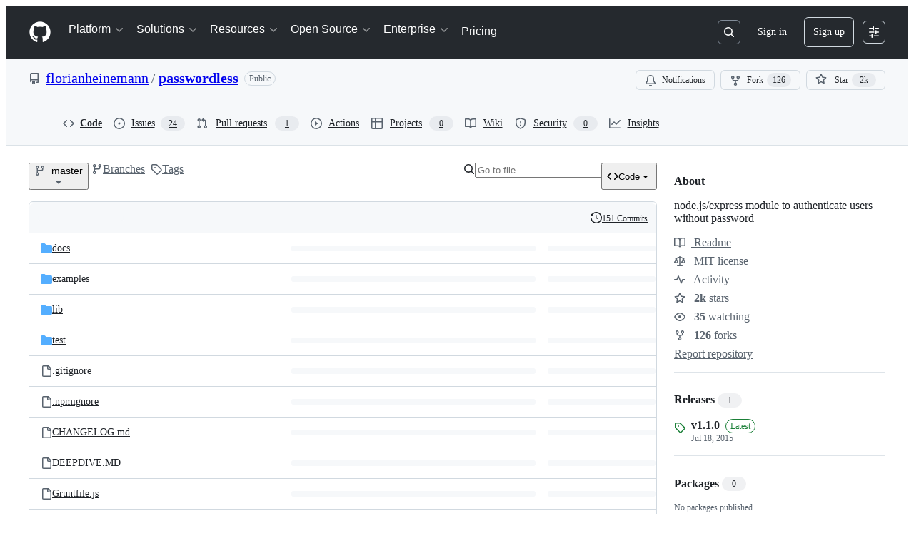

--- FILE ---
content_type: text/html; charset=utf-8
request_url: https://github.com/florianheinemann/passwordless
body_size: 75393
content:







<!DOCTYPE html>
<html
  lang="en"
  
  data-color-mode="auto" data-light-theme="light" data-dark-theme="dark"
  data-a11y-animated-images="system" data-a11y-link-underlines="true"
  
  >




  <head>
    <meta charset="utf-8">
  <link rel="dns-prefetch" href="https://github.githubassets.com">
  <link rel="dns-prefetch" href="https://avatars.githubusercontent.com">
  <link rel="dns-prefetch" href="https://github-cloud.s3.amazonaws.com">
  <link rel="dns-prefetch" href="https://user-images.githubusercontent.com/">
  <link rel="preconnect" href="https://github.githubassets.com" crossorigin>
  <link rel="preconnect" href="https://avatars.githubusercontent.com">

  

  <link crossorigin="anonymous" media="all" rel="stylesheet" href="https://github.githubassets.com/assets/light-dac525bbd821.css" /><link crossorigin="anonymous" media="all" rel="stylesheet" href="https://github.githubassets.com/assets/light_high_contrast-56ccf4057897.css" /><link crossorigin="anonymous" media="all" rel="stylesheet" href="https://github.githubassets.com/assets/dark-784387e86ac0.css" /><link crossorigin="anonymous" media="all" rel="stylesheet" href="https://github.githubassets.com/assets/dark_high_contrast-79bd5fd84a86.css" /><link data-color-theme="light" crossorigin="anonymous" media="all" rel="stylesheet" data-href="https://github.githubassets.com/assets/light-dac525bbd821.css" /><link data-color-theme="light_high_contrast" crossorigin="anonymous" media="all" rel="stylesheet" data-href="https://github.githubassets.com/assets/light_high_contrast-56ccf4057897.css" /><link data-color-theme="light_colorblind" crossorigin="anonymous" media="all" rel="stylesheet" data-href="https://github.githubassets.com/assets/light_colorblind-0e24752a7d2b.css" /><link data-color-theme="light_colorblind_high_contrast" crossorigin="anonymous" media="all" rel="stylesheet" data-href="https://github.githubassets.com/assets/light_colorblind_high_contrast-412af2517363.css" /><link data-color-theme="light_tritanopia" crossorigin="anonymous" media="all" rel="stylesheet" data-href="https://github.githubassets.com/assets/light_tritanopia-6186e83663dc.css" /><link data-color-theme="light_tritanopia_high_contrast" crossorigin="anonymous" media="all" rel="stylesheet" data-href="https://github.githubassets.com/assets/light_tritanopia_high_contrast-9d33c7aea2e7.css" /><link data-color-theme="dark" crossorigin="anonymous" media="all" rel="stylesheet" data-href="https://github.githubassets.com/assets/dark-784387e86ac0.css" /><link data-color-theme="dark_high_contrast" crossorigin="anonymous" media="all" rel="stylesheet" data-href="https://github.githubassets.com/assets/dark_high_contrast-79bd5fd84a86.css" /><link data-color-theme="dark_colorblind" crossorigin="anonymous" media="all" rel="stylesheet" data-href="https://github.githubassets.com/assets/dark_colorblind-75db11311555.css" /><link data-color-theme="dark_colorblind_high_contrast" crossorigin="anonymous" media="all" rel="stylesheet" data-href="https://github.githubassets.com/assets/dark_colorblind_high_contrast-f2c1045899a2.css" /><link data-color-theme="dark_tritanopia" crossorigin="anonymous" media="all" rel="stylesheet" data-href="https://github.githubassets.com/assets/dark_tritanopia-f46d293c6ff3.css" /><link data-color-theme="dark_tritanopia_high_contrast" crossorigin="anonymous" media="all" rel="stylesheet" data-href="https://github.githubassets.com/assets/dark_tritanopia_high_contrast-e4b5684db29d.css" /><link data-color-theme="dark_dimmed" crossorigin="anonymous" media="all" rel="stylesheet" data-href="https://github.githubassets.com/assets/dark_dimmed-72c58078e707.css" /><link data-color-theme="dark_dimmed_high_contrast" crossorigin="anonymous" media="all" rel="stylesheet" data-href="https://github.githubassets.com/assets/dark_dimmed_high_contrast-956cb5dfcb85.css" />

  <style type="text/css">
    :root {
      --tab-size-preference: 4;
    }

    pre, code {
      tab-size: var(--tab-size-preference);
    }
  </style>

    <link crossorigin="anonymous" media="all" rel="stylesheet" href="https://github.githubassets.com/assets/primer-primitives-c37d781e2da5.css" />
    <link crossorigin="anonymous" media="all" rel="stylesheet" href="https://github.githubassets.com/assets/primer-dc3bfaf4b78e.css" />
    <link crossorigin="anonymous" media="all" rel="stylesheet" href="https://github.githubassets.com/assets/global-14019852d837.css" />
    <link crossorigin="anonymous" media="all" rel="stylesheet" href="https://github.githubassets.com/assets/github-6d0965b43add.css" />
  <link crossorigin="anonymous" media="all" rel="stylesheet" href="https://github.githubassets.com/assets/repository-5d735668c600.css" />
<link crossorigin="anonymous" media="all" rel="stylesheet" href="https://github.githubassets.com/assets/code-f0247a8b45d0.css" />

  

  <script type="application/json" id="client-env">{"locale":"en","featureFlags":["a11y_status_checks_ruleset","action_yml_language_service","actions_custom_images_public_preview_visibility","actions_custom_images_storage_billing_ui_visibility","actions_enable_snapshot_keyword","actions_image_version_event","actions_workflow_language_service","alternate_user_config_repo","api_insights_show_missing_data_banner","arianotify_comprehensive_migration","codespaces_prebuild_region_target_update","coding_agent_model_selection","contentful_lp_footnotes","copilot_3p_agent_hovercards","copilot_agent_cli_public_preview","copilot_agent_sessions_alive_updates","copilot_agent_task_list_v2","copilot_agent_tasks_btn_code_nav","copilot_agent_tasks_btn_code_view","copilot_agent_tasks_btn_code_view_lines","copilot_agent_tasks_btn_repo","copilot_api_agentic_issue_marshal_yaml","copilot_chat_agents_empty_state","copilot_chat_attach_multiple_images","copilot_chat_clear_model_selection_for_default_change","copilot_chat_file_redirect","copilot_chat_input_commands","copilot_chat_opening_thread_switch","copilot_chat_reduce_quota_checks","copilot_chat_search_bar_redirect","copilot_chat_selection_attachments","copilot_chat_vision_in_claude","copilot_chat_vision_preview_gate","copilot_coding_agent_task_response","copilot_custom_copilots","copilot_custom_copilots_feature_preview","copilot_duplicate_thread","copilot_extensions_hide_in_dotcom_chat","copilot_extensions_removal_on_marketplace","copilot_features_raycast_logo","copilot_file_block_ref_matching","copilot_ftp_hyperspace_upgrade_prompt","copilot_icebreakers_experiment_dashboard","copilot_icebreakers_experiment_hyperspace","copilot_immersive_generate_thread_name_async","copilot_immersive_job_result_preview","copilot_immersive_structured_model_picker","copilot_immersive_task_hyperlinking","copilot_immersive_task_within_chat_thread","copilot_org_policy_page_focus_mode","copilot_redirect_header_button_to_agents","copilot_security_alert_assignee_options","copilot_share_active_subthread","copilot_spaces_ga","copilot_spaces_individual_policies_ga","copilot_spaces_public_access_to_user_owned_spaces","copilot_spark_empty_state","copilot_spark_handle_nil_friendly_name","copilot_stable_conversation_view","copilot_swe_agent_progress_commands","copilot_swe_agent_use_subagents","copilot_unconfigured_is_inherited","custom_properties_split_properties_editing_page","dashboard_lists_max_age_filter","dashboard_universe_2025_feedback_dialog","dom_node_counts","enterprise_ai_controls","failbot_report_error_react_apps_on_page","flex_cta_groups_mvp","global_nav_react","global_nav_react_feature_preview","global_nav_react_teams_settings_page","hyperspace_2025_logged_out_batch_1","initial_per_page_pagination_updates","issue_fields_global_search","issue_fields_report_usage","issue_fields_timeline_events","issues_cache_operation_timeout","issues_cca_assign_actor_with_agent","issues_expanded_file_types","issues_lazy_load_comment_box_suggestions","issues_preheating_dependency_issues","issues_preheating_issue_row","issues_preheating_memex","issues_preheating_parent_issue","issues_preheating_secondary","issues_preheating_sub_issues","issues_preheating_timeline_issues","issues_react_bots_timeline_pagination","issues_react_chrome_container_query_fix","issues_react_client_side_caching_analytics","issues_react_client_side_caching_cb","issues_react_extended_preheat_analytics","issues_react_hot_cache","issues_react_prohibit_title_fallback","issues_react_safari_scroll_preservation","issues_react_turbo_cache_navigation","issues_react_use_turbo_for_cross_repo_navigation","issues_report_sidebar_interactions","lifecycle_label_name_updates","marketing_pages_search_explore_provider","memex_default_issue_create_repository","memex_display_button_config_menu","memex_grouped_by_edit_route","memex_live_update_hovercard","memex_mwl_filter_field_delimiter","mission_control_retry_on_401","mission_control_use_body_html","open_agent_session_in_vscode_insiders","open_agent_session_in_vscode_stable","primer_react_css_has_selector_perf","projects_assignee_max_limit","prs_conversations_react_split","pull_request_files_changed_opt_out_notice","pull_request_files_virtualization_containment","react_compiler_sso","react_quality_profiling","report_hydro_web_vitals","repos_insights_remove_new_url","ruleset_deletion_confirmation","sample_network_conn_type","site_calculator_actions_2025","site_features_copilot_universe","site_homepage_collaborate_video","spark_prompt_secret_scanning","spark_server_connection_status","swe_agent_member_requests","viewscreen_sandbox","webp_support","workbench_store_readonly"],"copilotApiOverrideUrl":"https://api.githubcopilot.com"}</script>
<script crossorigin="anonymous" type="application/javascript" src="https://github.githubassets.com/assets/high-contrast-cookie-ff2c933fbe48.js"></script>
<script crossorigin="anonymous" type="application/javascript" src="https://github.githubassets.com/assets/wp-runtime-577542c47b5d.js" defer="defer"></script>
<script crossorigin="anonymous" type="application/javascript" src="https://github.githubassets.com/assets/6488-de87864e6818.js" defer="defer"></script>
<script crossorigin="anonymous" type="application/javascript" src="https://github.githubassets.com/assets/78298-e2b301acbc0e.js" defer="defer"></script>
<script crossorigin="anonymous" type="application/javascript" src="https://github.githubassets.com/assets/82075-fd36cf520df4.js" defer="defer"></script>
<script crossorigin="anonymous" type="application/javascript" src="https://github.githubassets.com/assets/environment-112a4ebf88e5.js" defer="defer"></script>
<script crossorigin="anonymous" type="application/javascript" src="https://github.githubassets.com/assets/97068-2c8e697c6e8c.js" defer="defer"></script>
<script crossorigin="anonymous" type="application/javascript" src="https://github.githubassets.com/assets/43784-4652ae97a661.js" defer="defer"></script>
<script crossorigin="anonymous" type="application/javascript" src="https://github.githubassets.com/assets/4712-6fc930a63a4b.js" defer="defer"></script>
<script crossorigin="anonymous" type="application/javascript" src="https://github.githubassets.com/assets/81028-4fa90b716172.js" defer="defer"></script>
<script crossorigin="anonymous" type="application/javascript" src="https://github.githubassets.com/assets/74911-498f12492577.js" defer="defer"></script>
<script crossorigin="anonymous" type="application/javascript" src="https://github.githubassets.com/assets/91853-448038d8f9ef.js" defer="defer"></script>
<script crossorigin="anonymous" type="application/javascript" src="https://github.githubassets.com/assets/78143-31968346cf4c.js" defer="defer"></script>
<script crossorigin="anonymous" type="application/javascript" src="https://github.githubassets.com/assets/78954-eeadcb8a29db.js" defer="defer"></script>
<script crossorigin="anonymous" type="application/javascript" src="https://github.githubassets.com/assets/github-elements-0fb6acf0f24b.js" defer="defer"></script>
<script crossorigin="anonymous" type="application/javascript" src="https://github.githubassets.com/assets/element-registry-4034654e60ba.js" defer="defer"></script>
<script crossorigin="anonymous" type="application/javascript" src="https://github.githubassets.com/assets/react-core-b53e33f6993e.js" defer="defer"></script>
<script crossorigin="anonymous" type="application/javascript" src="https://github.githubassets.com/assets/react-lib-b492ee0e2c35.js" defer="defer"></script>
<script crossorigin="anonymous" type="application/javascript" src="https://github.githubassets.com/assets/90780-1a0f3d593ff0.js" defer="defer"></script>
<script crossorigin="anonymous" type="application/javascript" src="https://github.githubassets.com/assets/28546-ee41c9313871.js" defer="defer"></script>
<script crossorigin="anonymous" type="application/javascript" src="https://github.githubassets.com/assets/17688-a9e16fb5ed13.js" defer="defer"></script>
<script crossorigin="anonymous" type="application/javascript" src="https://github.githubassets.com/assets/15938-1bc2c363d5ed.js" defer="defer"></script>
<script crossorigin="anonymous" type="application/javascript" src="https://github.githubassets.com/assets/70191-36bdeb9f5eb6.js" defer="defer"></script>
<script crossorigin="anonymous" type="application/javascript" src="https://github.githubassets.com/assets/7332-5ea4ccf72018.js" defer="defer"></script>
<script crossorigin="anonymous" type="application/javascript" src="https://github.githubassets.com/assets/66721-c03c0d8e4fbe.js" defer="defer"></script>
<script crossorigin="anonymous" type="application/javascript" src="https://github.githubassets.com/assets/89708-97b7bb596019.js" defer="defer"></script>
<script crossorigin="anonymous" type="application/javascript" src="https://github.githubassets.com/assets/51519-08058b4d6d41.js" defer="defer"></script>
<script crossorigin="anonymous" type="application/javascript" src="https://github.githubassets.com/assets/2608-450177e3aea5.js" defer="defer"></script>
<script crossorigin="anonymous" type="application/javascript" src="https://github.githubassets.com/assets/96384-94f4e11ad43a.js" defer="defer"></script>
<script crossorigin="anonymous" type="application/javascript" src="https://github.githubassets.com/assets/19718-302da6273821.js" defer="defer"></script>
<script crossorigin="anonymous" type="application/javascript" src="https://github.githubassets.com/assets/behaviors-804bb824803d.js" defer="defer"></script>
<script crossorigin="anonymous" type="application/javascript" src="https://github.githubassets.com/assets/37911-8ca53539e04e.js" defer="defer"></script>
<script crossorigin="anonymous" type="application/javascript" src="https://github.githubassets.com/assets/notifications-global-09b60cb040de.js" defer="defer"></script>
<script crossorigin="anonymous" type="application/javascript" src="https://github.githubassets.com/assets/97582-905c58277a41.js" defer="defer"></script>
<script crossorigin="anonymous" type="application/javascript" src="https://github.githubassets.com/assets/33727-6ee638717be5.js" defer="defer"></script>
<script crossorigin="anonymous" type="application/javascript" src="https://github.githubassets.com/assets/16206-b21b27ebf9b7.js" defer="defer"></script>
<script crossorigin="anonymous" type="application/javascript" src="https://github.githubassets.com/assets/90787-9c76db2bc97d.js" defer="defer"></script>
<script crossorigin="anonymous" type="application/javascript" src="https://github.githubassets.com/assets/codespaces-f1f261e145e1.js" defer="defer"></script>
<script crossorigin="anonymous" type="application/javascript" src="https://github.githubassets.com/assets/50170-e702810dc9f9.js" defer="defer"></script>
<script crossorigin="anonymous" type="application/javascript" src="https://github.githubassets.com/assets/36562-7b59c8ba8e45.js" defer="defer"></script>
<script crossorigin="anonymous" type="application/javascript" src="https://github.githubassets.com/assets/repositories-39d8e16f1e26.js" defer="defer"></script>
<script crossorigin="anonymous" type="application/javascript" src="https://github.githubassets.com/assets/53996-671cb3f664b7.js" defer="defer"></script>
<script crossorigin="anonymous" type="application/javascript" src="https://github.githubassets.com/assets/code-menu-e79e57599f8a.js" defer="defer"></script>
  
  <script crossorigin="anonymous" type="application/javascript" src="https://github.githubassets.com/assets/primer-react-461f94d12ce0.js" defer="defer"></script>
<script crossorigin="anonymous" type="application/javascript" src="https://github.githubassets.com/assets/octicons-react-a215e6ee021a.js" defer="defer"></script>
<script crossorigin="anonymous" type="application/javascript" src="https://github.githubassets.com/assets/31475-2b0a1453a474.js" defer="defer"></script>
<script crossorigin="anonymous" type="application/javascript" src="https://github.githubassets.com/assets/40746-9d8f02df7f67.js" defer="defer"></script>
<script crossorigin="anonymous" type="application/javascript" src="https://github.githubassets.com/assets/40799-3861f5a0c503.js" defer="defer"></script>
<script crossorigin="anonymous" type="application/javascript" src="https://github.githubassets.com/assets/45982-9e8f2935bf50.js" defer="defer"></script>
<script crossorigin="anonymous" type="application/javascript" src="https://github.githubassets.com/assets/notifications-subscriptions-menu-501bc2d64eec.js" defer="defer"></script>
<link crossorigin="anonymous" media="all" rel="stylesheet" href="https://github.githubassets.com/assets/primer-react.272733bb6899c5359cf5.module.css" />
<link crossorigin="anonymous" media="all" rel="stylesheet" href="https://github.githubassets.com/assets/notifications-subscriptions-menu.933100a30c03fd4e8ae4.module.css" />

  <link crossorigin="anonymous" media="all" rel="stylesheet" href="https://github.githubassets.com/assets/primer-react.272733bb6899c5359cf5.module.css" />
<link crossorigin="anonymous" media="all" rel="stylesheet" href="https://github.githubassets.com/assets/notifications-subscriptions-menu.933100a30c03fd4e8ae4.module.css" />


  <title>GitHub - florianheinemann/passwordless: node.js/express module to authenticate users without password</title>



  <meta name="route-pattern" content="/:user_id/:repository" data-turbo-transient>
  <meta name="route-controller" content="files" data-turbo-transient>
  <meta name="route-action" content="disambiguate" data-turbo-transient>
  <meta name="fetch-nonce" content="v2:6bc797ef-29c9-49ad-7fb0-8eaf6bcafad4">

    
  <meta name="current-catalog-service-hash" content="f3abb0cc802f3d7b95fc8762b94bdcb13bf39634c40c357301c4aa1d67a256fb">


  <meta name="request-id" content="CE84:2DD96C:BF2E3F:F50755:6976C719" data-pjax-transient="true"/><meta name="html-safe-nonce" content="986a283f6b1f4493c4e450a11998328f3f5062b7a0cdfc63732f401279932a03" data-pjax-transient="true"/><meta name="visitor-payload" content="eyJyZWZlcnJlciI6IiIsInJlcXVlc3RfaWQiOiJDRTg0OjJERDk2QzpCRjJFM0Y6RjUwNzU1OjY5NzZDNzE5IiwidmlzaXRvcl9pZCI6IjI5NDM1MTU5NTkzMTE2NDg1MzciLCJyZWdpb25fZWRnZSI6ImlhZCIsInJlZ2lvbl9yZW5kZXIiOiJpYWQifQ==" data-pjax-transient="true"/><meta name="visitor-hmac" content="a92d800972c6eb1501feff947819a38711b80f97dab7cd630fcf45703ceae6e7" data-pjax-transient="true"/>


    <meta name="hovercard-subject-tag" content="repository:19507083" data-turbo-transient>


  <meta name="github-keyboard-shortcuts" content="repository,copilot" data-turbo-transient="true" />
  

  <meta name="selected-link" value="repo_source" data-turbo-transient>
  <link rel="assets" href="https://github.githubassets.com/">

    <meta name="google-site-verification" content="Apib7-x98H0j5cPqHWwSMm6dNU4GmODRoqxLiDzdx9I">

<meta name="octolytics-url" content="https://collector.github.com/github/collect" />

  <meta name="analytics-location" content="/&lt;user-name&gt;/&lt;repo-name&gt;" data-turbo-transient="true" />

  




    <meta name="user-login" content="">

  

    <meta name="viewport" content="width=device-width">

    

      <meta name="description" content="node.js/express module to authenticate users without password - florianheinemann/passwordless">

      <link rel="search" type="application/opensearchdescription+xml" href="/opensearch.xml" title="GitHub">

    <link rel="fluid-icon" href="https://github.com/fluidicon.png" title="GitHub">
    <meta property="fb:app_id" content="1401488693436528">
    <meta name="apple-itunes-app" content="app-id=1477376905, app-argument=https://github.com/florianheinemann/passwordless" />

      <meta name="twitter:image" content="https://opengraph.githubassets.com/c7b71beeece9aca6027a8b4f12e37e7225a5dd2e77743fbeabf4821590d309f9/florianheinemann/passwordless" /><meta name="twitter:site" content="@github" /><meta name="twitter:card" content="summary_large_image" /><meta name="twitter:title" content="GitHub - florianheinemann/passwordless: node.js/express module to authenticate users without password" /><meta name="twitter:description" content="node.js/express module to authenticate users without password - florianheinemann/passwordless" />
  <meta property="og:image" content="https://opengraph.githubassets.com/c7b71beeece9aca6027a8b4f12e37e7225a5dd2e77743fbeabf4821590d309f9/florianheinemann/passwordless" /><meta property="og:image:alt" content="node.js/express module to authenticate users without password - florianheinemann/passwordless" /><meta property="og:image:width" content="1200" /><meta property="og:image:height" content="600" /><meta property="og:site_name" content="GitHub" /><meta property="og:type" content="object" /><meta property="og:title" content="GitHub - florianheinemann/passwordless: node.js/express module to authenticate users without password" /><meta property="og:url" content="https://github.com/florianheinemann/passwordless" /><meta property="og:description" content="node.js/express module to authenticate users without password - florianheinemann/passwordless" />
  




      <meta name="hostname" content="github.com">



        <meta name="expected-hostname" content="github.com">


  <meta http-equiv="x-pjax-version" content="53373cede734c52ce9e38e351c1ff552f395c72f06fc424e2736f65941659be6" data-turbo-track="reload">
  <meta http-equiv="x-pjax-csp-version" content="21a43568025709b66240454fc92d4f09335a96863f8ab1c46b4a07f6a5b67102" data-turbo-track="reload">
  <meta http-equiv="x-pjax-css-version" content="11db81fa29d9c0cc06e1edce1a65a9d290233af282800834cf371831e6dfea11" data-turbo-track="reload">
  <meta http-equiv="x-pjax-js-version" content="032152924a283b83384255d9489e7b93b54ba01da8d380b05ecd3953b3212411" data-turbo-track="reload">

  <meta name="turbo-cache-control" content="no-preview" data-turbo-transient="">

      <meta data-hydrostats="publish">
  <meta name="go-import" content="github.com/florianheinemann/passwordless git https://github.com/florianheinemann/passwordless.git">

  <meta name="octolytics-dimension-user_id" content="6122601" /><meta name="octolytics-dimension-user_login" content="florianheinemann" /><meta name="octolytics-dimension-repository_id" content="19507083" /><meta name="octolytics-dimension-repository_nwo" content="florianheinemann/passwordless" /><meta name="octolytics-dimension-repository_public" content="true" /><meta name="octolytics-dimension-repository_is_fork" content="false" /><meta name="octolytics-dimension-repository_network_root_id" content="19507083" /><meta name="octolytics-dimension-repository_network_root_nwo" content="florianheinemann/passwordless" />



      <link rel="canonical" href="https://github.com/florianheinemann/passwordless" data-turbo-transient>


    <meta name="turbo-body-classes" content="logged-out env-production page-responsive">
  <meta name="disable-turbo" content="false">


  <meta name="browser-stats-url" content="https://api.github.com/_private/browser/stats">

  <meta name="browser-errors-url" content="https://api.github.com/_private/browser/errors">

  <meta name="release" content="5b577f6be6482e336e3c30e8daefa30144947b17">
  <meta name="ui-target" content="full">

  <link rel="mask-icon" href="https://github.githubassets.com/assets/pinned-octocat-093da3e6fa40.svg" color="#000000">
  <link rel="alternate icon" class="js-site-favicon" type="image/png" href="https://github.githubassets.com/favicons/favicon.png">
  <link rel="icon" class="js-site-favicon" type="image/svg+xml" href="https://github.githubassets.com/favicons/favicon.svg" data-base-href="https://github.githubassets.com/favicons/favicon">

<meta name="theme-color" content="#1e2327">
<meta name="color-scheme" content="light dark" />


  <link rel="manifest" href="/manifest.json" crossOrigin="use-credentials">

  </head>

  <body class="logged-out env-production page-responsive" style="word-wrap: break-word;" >
    <div data-turbo-body class="logged-out env-production page-responsive" style="word-wrap: break-word;" >
      <div id="__primerPortalRoot__" role="region" style="z-index: 1000; position: absolute; width: 100%;" data-turbo-permanent></div>
      



    <div class="position-relative header-wrapper js-header-wrapper ">
      <a href="#start-of-content" data-skip-target-assigned="false" class="px-2 py-4 color-bg-accent-emphasis color-fg-on-emphasis show-on-focus js-skip-to-content">Skip to content</a>

      <span data-view-component="true" class="progress-pjax-loader Progress position-fixed width-full">
    <span style="width: 0%;" data-view-component="true" class="Progress-item progress-pjax-loader-bar left-0 top-0 color-bg-accent-emphasis"></span>
</span>      
      
      <link crossorigin="anonymous" media="all" rel="stylesheet" href="https://github.githubassets.com/assets/primer-react.272733bb6899c5359cf5.module.css" />
<link crossorigin="anonymous" media="all" rel="stylesheet" href="https://github.githubassets.com/assets/keyboard-shortcuts-dialog.29aaeaafa90f007c6f61.module.css" />

<react-partial
  partial-name="keyboard-shortcuts-dialog"
  data-ssr="false"
  data-attempted-ssr="false"
  data-react-profiling="true"
>
  
  <script type="application/json" data-target="react-partial.embeddedData">{"props":{"docsUrl":"https://docs.github.com/get-started/accessibility/keyboard-shortcuts"}}</script>
  <div data-target="react-partial.reactRoot"></div>
</react-partial>





      

          

              
<script crossorigin="anonymous" type="application/javascript" src="https://github.githubassets.com/assets/43862-5c4df3ba1119.js" defer="defer"></script>
<script crossorigin="anonymous" type="application/javascript" src="https://github.githubassets.com/assets/85110-5c8beb884518.js" defer="defer"></script>
<script crossorigin="anonymous" type="application/javascript" src="https://github.githubassets.com/assets/sessions-dc7eea68d186.js" defer="defer"></script>

<style>
  /* Override primer focus outline color for marketing header dropdown links for better contrast */
  [data-color-mode="light"] .HeaderMenu-dropdown-link:focus-visible,
  [data-color-mode="light"] .HeaderMenu-trailing-link a:focus-visible {
    outline-color: var(--color-accent-fg);
  }
</style>

<header class="HeaderMktg header-logged-out js-details-container js-header Details f4 py-3" role="banner" data-is-top="true" data-color-mode=auto data-light-theme=light data-dark-theme=dark>
  <h2 class="sr-only">Navigation Menu</h2>

  <button type="button" class="HeaderMktg-backdrop d-lg-none border-0 position-fixed top-0 left-0 width-full height-full js-details-target" aria-label="Toggle navigation">
    <span class="d-none">Toggle navigation</span>
  </button>

  <div class="d-flex flex-column flex-lg-row flex-items-center px-3 px-md-4 px-lg-5 height-full position-relative z-1">
    <div class="d-flex flex-justify-between flex-items-center width-full width-lg-auto">
      <div class="flex-1">
        <button aria-label="Toggle navigation" aria-expanded="false" type="button" data-view-component="true" class="js-details-target js-nav-padding-recalculate js-header-menu-toggle Button--link Button--medium Button d-lg-none color-fg-inherit p-1">  <span class="Button-content">
    <span class="Button-label"><div class="HeaderMenu-toggle-bar rounded my-1"></div>
            <div class="HeaderMenu-toggle-bar rounded my-1"></div>
            <div class="HeaderMenu-toggle-bar rounded my-1"></div></span>
  </span>
</button>
      </div>

      <a class="mr-lg-3 color-fg-inherit flex-order-2 js-prevent-focus-on-mobile-nav"
        href="/"
        aria-label="Homepage"
        data-analytics-event="{&quot;category&quot;:&quot;Marketing nav&quot;,&quot;action&quot;:&quot;click to go to homepage&quot;,&quot;label&quot;:&quot;ref_page:Marketing;ref_cta:Logomark;ref_loc:Header&quot;}">
        <svg height="32" aria-hidden="true" viewBox="0 0 24 24" version="1.1" width="32" data-view-component="true" class="octicon octicon-mark-github">
    <path d="M12 1C5.923 1 1 5.923 1 12c0 4.867 3.149 8.979 7.521 10.436.55.096.756-.233.756-.522 0-.262-.013-1.128-.013-2.049-2.764.509-3.479-.674-3.699-1.292-.124-.317-.66-1.293-1.127-1.554-.385-.207-.936-.715-.014-.729.866-.014 1.485.797 1.691 1.128.99 1.663 2.571 1.196 3.204.907.096-.715.385-1.196.701-1.471-2.448-.275-5.005-1.224-5.005-5.432 0-1.196.426-2.186 1.128-2.956-.111-.275-.496-1.402.11-2.915 0 0 .921-.288 3.024 1.128a10.193 10.193 0 0 1 2.75-.371c.936 0 1.871.123 2.75.371 2.104-1.43 3.025-1.128 3.025-1.128.605 1.513.221 2.64.111 2.915.701.77 1.127 1.747 1.127 2.956 0 4.222-2.571 5.157-5.019 5.432.399.344.743 1.004.743 2.035 0 1.471-.014 2.654-.014 3.025 0 .289.206.632.756.522C19.851 20.979 23 16.854 23 12c0-6.077-4.922-11-11-11Z"></path>
</svg>
      </a>

      <div class="d-flex flex-1 flex-order-2 text-right d-lg-none gap-2 flex-justify-end">
          <a
            href="/login?return_to=https%3A%2F%2Fgithub.com%2Fflorianheinemann%2Fpasswordless"
            class="HeaderMenu-link HeaderMenu-button d-inline-flex f5 no-underline border color-border-default rounded-2 px-2 py-1 color-fg-inherit js-prevent-focus-on-mobile-nav"
            data-hydro-click="{&quot;event_type&quot;:&quot;authentication.click&quot;,&quot;payload&quot;:{&quot;location_in_page&quot;:&quot;site header menu&quot;,&quot;repository_id&quot;:null,&quot;auth_type&quot;:&quot;SIGN_UP&quot;,&quot;originating_url&quot;:&quot;https://github.com/florianheinemann/passwordless&quot;,&quot;user_id&quot;:null}}" data-hydro-click-hmac="b80753db7d536470ad7b4c9d4c1a793679746bd3ed441b1e1dac0fffb275a76f"
            data-analytics-event="{&quot;category&quot;:&quot;Marketing nav&quot;,&quot;action&quot;:&quot;click to Sign in&quot;,&quot;label&quot;:&quot;ref_page:Marketing;ref_cta:Sign in;ref_loc:Header&quot;}"
          >
            Sign in
          </a>
              <div class="AppHeader-appearanceSettings">
    <react-partial-anchor>
      <button data-target="react-partial-anchor.anchor" id="icon-button-85061602-a2d3-48f4-9e62-d26adf29f5bf" aria-labelledby="tooltip-24e19512-e269-4d1a-b83a-9afd1bd123ef" type="button" disabled="disabled" data-view-component="true" class="Button Button--iconOnly Button--invisible Button--medium AppHeader-button HeaderMenu-link border cursor-wait">  <svg aria-hidden="true" height="16" viewBox="0 0 16 16" version="1.1" width="16" data-view-component="true" class="octicon octicon-sliders Button-visual">
    <path d="M15 2.75a.75.75 0 0 1-.75.75h-4a.75.75 0 0 1 0-1.5h4a.75.75 0 0 1 .75.75Zm-8.5.75v1.25a.75.75 0 0 0 1.5 0v-4a.75.75 0 0 0-1.5 0V2H1.75a.75.75 0 0 0 0 1.5H6.5Zm1.25 5.25a.75.75 0 0 0 0-1.5h-6a.75.75 0 0 0 0 1.5h6ZM15 8a.75.75 0 0 1-.75.75H11.5V10a.75.75 0 1 1-1.5 0V6a.75.75 0 0 1 1.5 0v1.25h2.75A.75.75 0 0 1 15 8Zm-9 5.25v-2a.75.75 0 0 0-1.5 0v1.25H1.75a.75.75 0 0 0 0 1.5H4.5v1.25a.75.75 0 0 0 1.5 0v-2Zm9 0a.75.75 0 0 1-.75.75h-6a.75.75 0 0 1 0-1.5h6a.75.75 0 0 1 .75.75Z"></path>
</svg>
</button><tool-tip id="tooltip-24e19512-e269-4d1a-b83a-9afd1bd123ef" for="icon-button-85061602-a2d3-48f4-9e62-d26adf29f5bf" popover="manual" data-direction="s" data-type="label" data-view-component="true" class="sr-only position-absolute">Appearance settings</tool-tip>

      <template data-target="react-partial-anchor.template">
        <link crossorigin="anonymous" media="all" rel="stylesheet" href="https://github.githubassets.com/assets/primer-react.272733bb6899c5359cf5.module.css" />
<link crossorigin="anonymous" media="all" rel="stylesheet" href="https://github.githubassets.com/assets/appearance-settings.753d458774a2f782559b.module.css" />

<react-partial
  partial-name="appearance-settings"
  data-ssr="false"
  data-attempted-ssr="false"
  data-react-profiling="true"
>
  
  <script type="application/json" data-target="react-partial.embeddedData">{"props":{}}</script>
  <div data-target="react-partial.reactRoot"></div>
</react-partial>


      </template>
    </react-partial-anchor>
  </div>

      </div>
    </div>


    <div class="HeaderMenu js-header-menu height-fit position-lg-relative d-lg-flex flex-column flex-auto top-0">
      <div class="HeaderMenu-wrapper d-flex flex-column flex-self-start flex-lg-row flex-auto rounded rounded-lg-0">
            <link crossorigin="anonymous" media="all" rel="stylesheet" href="https://github.githubassets.com/assets/primer-react.272733bb6899c5359cf5.module.css" />
<link crossorigin="anonymous" media="all" rel="stylesheet" href="https://github.githubassets.com/assets/marketing-navigation.2a752a3c708bb38a3035.module.css" />

<react-partial
  partial-name="marketing-navigation"
  data-ssr="true"
  data-attempted-ssr="true"
  data-react-profiling="true"
>
  
  <script type="application/json" data-target="react-partial.embeddedData">{"props":{"should_use_dotcom_links":true}}</script>
  <div data-target="react-partial.reactRoot"><nav class="MarketingNavigation-module__nav--jA9Zq" aria-label="Global"><ul class="MarketingNavigation-module__list--r_vr2"><li><div class="NavDropdown-module__container--bmXM2 js-details-container js-header-menu-item"><button type="button" class="NavDropdown-module__button--Hq9UR js-details-target" aria-expanded="false">Platform<svg aria-hidden="true" focusable="false" class="octicon octicon-chevron-right NavDropdown-module__buttonIcon--SR0Ke" viewBox="0 0 16 16" width="16" height="16" fill="currentColor" display="inline-block" overflow="visible" style="vertical-align:text-bottom"><path d="M6.22 3.22a.75.75 0 0 1 1.06 0l4.25 4.25a.75.75 0 0 1 0 1.06l-4.25 4.25a.751.751 0 0 1-1.042-.018.751.751 0 0 1-.018-1.042L9.94 8 6.22 4.28a.75.75 0 0 1 0-1.06Z"></path></svg></button><div class="NavDropdown-module__dropdown--Ig57Y"><ul class="NavDropdown-module__list--RwSSK"><li><div class="NavGroup-module__group--T925n"><span class="NavGroup-module__title--TdKyz">AI CODE CREATION</span><ul class="NavGroup-module__list--M8eGv"><li><a href="https://github.com/features/copilot" data-analytics-event="{&quot;action&quot;:&quot;github_copilot&quot;,&quot;tag&quot;:&quot;link&quot;,&quot;context&quot;:&quot;platform&quot;,&quot;location&quot;:&quot;navbar&quot;,&quot;label&quot;:&quot;github_copilot_link_platform_navbar&quot;}" class="NavLink-module__link--n48VB"><div class="NavLink-module__text--SdWkb"><svg aria-hidden="true" focusable="false" class="octicon octicon-copilot NavLink-module__icon--h0sw7" viewBox="0 0 24 24" width="24" height="24" fill="currentColor" display="inline-block" overflow="visible" style="vertical-align:text-bottom"><path d="M23.922 16.992c-.861 1.495-5.859 5.023-11.922 5.023-6.063 0-11.061-3.528-11.922-5.023A.641.641 0 0 1 0 16.736v-2.869a.841.841 0 0 1 .053-.22c.372-.935 1.347-2.292 2.605-2.656.167-.429.414-1.055.644-1.517a10.195 10.195 0 0 1-.052-1.086c0-1.331.282-2.499 1.132-3.368.397-.406.89-.717 1.474-.952 1.399-1.136 3.392-2.093 6.122-2.093 2.731 0 4.767.957 6.166 2.093.584.235 1.077.546 1.474.952.85.869 1.132 2.037 1.132 3.368 0 .368-.014.733-.052 1.086.23.462.477 1.088.644 1.517 1.258.364 2.233 1.721 2.605 2.656a.832.832 0 0 1 .053.22v2.869a.641.641 0 0 1-.078.256ZM12.172 11h-.344a4.323 4.323 0 0 1-.355.508C10.703 12.455 9.555 13 7.965 13c-1.725 0-2.989-.359-3.782-1.259a2.005 2.005 0 0 1-.085-.104L4 11.741v6.585c1.435.779 4.514 2.179 8 2.179 3.486 0 6.565-1.4 8-2.179v-6.585l-.098-.104s-.033.045-.085.104c-.793.9-2.057 1.259-3.782 1.259-1.59 0-2.738-.545-3.508-1.492a4.323 4.323 0 0 1-.355-.508h-.016.016Zm.641-2.935c.136 1.057.403 1.913.878 2.497.442.544 1.134.938 2.344.938 1.573 0 2.292-.337 2.657-.751.384-.435.558-1.15.558-2.361 0-1.14-.243-1.847-.705-2.319-.477-.488-1.319-.862-2.824-1.025-1.487-.161-2.192.138-2.533.529-.269.307-.437.808-.438 1.578v.021c0 .265.021.562.063.893Zm-1.626 0c.042-.331.063-.628.063-.894v-.02c-.001-.77-.169-1.271-.438-1.578-.341-.391-1.046-.69-2.533-.529-1.505.163-2.347.537-2.824 1.025-.462.472-.705 1.179-.705 2.319 0 1.211.175 1.926.558 2.361.365.414 1.084.751 2.657.751 1.21 0 1.902-.394 2.344-.938.475-.584.742-1.44.878-2.497Z"></path><path d="M14.5 14.25a1 1 0 0 1 1 1v2a1 1 0 0 1-2 0v-2a1 1 0 0 1 1-1Zm-5 0a1 1 0 0 1 1 1v2a1 1 0 0 1-2 0v-2a1 1 0 0 1 1-1Z"></path></svg><span class="NavLink-module__title--xw3ok">GitHub Copilot</span><span class="NavLink-module__subtitle--qC15H">Write better code with AI</span></div></a></li><li><a href="https://github.com/features/spark" data-analytics-event="{&quot;action&quot;:&quot;github_spark&quot;,&quot;tag&quot;:&quot;link&quot;,&quot;context&quot;:&quot;platform&quot;,&quot;location&quot;:&quot;navbar&quot;,&quot;label&quot;:&quot;github_spark_link_platform_navbar&quot;}" class="NavLink-module__link--n48VB"><div class="NavLink-module__text--SdWkb"><svg aria-hidden="true" focusable="false" class="octicon octicon-sparkle-fill NavLink-module__icon--h0sw7" viewBox="0 0 24 24" width="24" height="24" fill="currentColor" display="inline-block" overflow="visible" style="vertical-align:text-bottom"><path d="M11.296 1.924c.24-.656 1.168-.656 1.408 0l.717 1.958a11.25 11.25 0 0 0 6.697 6.697l1.958.717c.657.24.657 1.168 0 1.408l-1.958.717a11.25 11.25 0 0 0-6.697 6.697l-.717 1.958c-.24.657-1.168.657-1.408 0l-.717-1.958a11.25 11.25 0 0 0-6.697-6.697l-1.958-.717c-.656-.24-.656-1.168 0-1.408l1.958-.717a11.25 11.25 0 0 0 6.697-6.697l.717-1.958Z"></path></svg><span class="NavLink-module__title--xw3ok">GitHub Spark</span><span class="NavLink-module__subtitle--qC15H">Build and deploy intelligent apps</span></div></a></li><li><a href="https://github.com/features/models" data-analytics-event="{&quot;action&quot;:&quot;github_models&quot;,&quot;tag&quot;:&quot;link&quot;,&quot;context&quot;:&quot;platform&quot;,&quot;location&quot;:&quot;navbar&quot;,&quot;label&quot;:&quot;github_models_link_platform_navbar&quot;}" class="NavLink-module__link--n48VB"><div class="NavLink-module__text--SdWkb"><svg aria-hidden="true" focusable="false" class="octicon octicon-ai-model NavLink-module__icon--h0sw7" viewBox="0 0 24 24" width="24" height="24" fill="currentColor" display="inline-block" overflow="visible" style="vertical-align:text-bottom"><path d="M19.375 8.5a3.25 3.25 0 1 1-3.163 4h-3a3.252 3.252 0 0 1-4.443 2.509L7.214 17.76a3.25 3.25 0 1 1-1.342-.674l1.672-2.957A3.238 3.238 0 0 1 6.75 12c0-.907.371-1.727.97-2.316L6.117 6.846A3.253 3.253 0 0 1 1.875 3.75a3.25 3.25 0 1 1 5.526 2.32l1.603 2.836A3.25 3.25 0 0 1 13.093 11h3.119a3.252 3.252 0 0 1 3.163-2.5ZM10 10.25a1.75 1.75 0 1 0-.001 3.499A1.75 1.75 0 0 0 10 10.25ZM5.125 2a1.75 1.75 0 1 0 0 3.5 1.75 1.75 0 0 0 0-3.5Zm12.5 9.75a1.75 1.75 0 1 0 3.5 0 1.75 1.75 0 0 0-3.5 0Zm-14.25 8.5a1.75 1.75 0 1 0 3.501-.001 1.75 1.75 0 0 0-3.501.001Z"></path></svg><span class="NavLink-module__title--xw3ok">GitHub Models</span><span class="NavLink-module__subtitle--qC15H">Manage and compare prompts</span></div></a></li><li><a href="https://github.com/mcp" data-analytics-event="{&quot;action&quot;:&quot;mcp_registry&quot;,&quot;tag&quot;:&quot;link&quot;,&quot;context&quot;:&quot;platform&quot;,&quot;location&quot;:&quot;navbar&quot;,&quot;label&quot;:&quot;mcp_registry_link_platform_navbar&quot;}" class="NavLink-module__link--n48VB"><div class="NavLink-module__text--SdWkb"><svg aria-hidden="true" focusable="false" class="octicon octicon-mcp NavLink-module__icon--h0sw7" viewBox="0 0 24 24" width="24" height="24" fill="currentColor" display="inline-block" overflow="visible" style="vertical-align:text-bottom"><path d="M9.795 1.694a4.287 4.287 0 0 1 6.061 0 4.28 4.28 0 0 1 1.181 3.819 4.282 4.282 0 0 1 3.819 1.181 4.287 4.287 0 0 1 0 6.061l-6.793 6.793a.249.249 0 0 0 0 .353l2.617 2.618a.75.75 0 1 1-1.061 1.061l-2.617-2.618a1.75 1.75 0 0 1 0-2.475l6.793-6.793a2.785 2.785 0 1 0-3.939-3.939l-5.9 5.9a.734.734 0 0 1-.249.165.749.749 0 0 1-.812-1.225l5.9-5.901a2.785 2.785 0 1 0-3.939-3.939L2.931 10.68A.75.75 0 1 1 1.87 9.619l7.925-7.925Z"></path><path d="M12.42 4.069a.752.752 0 0 1 1.061 0 .752.752 0 0 1 0 1.061L7.33 11.28a2.788 2.788 0 0 0 0 3.94 2.788 2.788 0 0 0 3.94 0l6.15-6.151a.752.752 0 0 1 1.061 0 .752.752 0 0 1 0 1.061l-6.151 6.15a4.285 4.285 0 1 1-6.06-6.06l6.15-6.151Z"></path></svg><span class="NavLink-module__title--xw3ok">MCP Registry<sup class="NavLink-module__label--MrIhm">New</sup></span><span class="NavLink-module__subtitle--qC15H">Integrate external tools</span></div></a></li></ul></div></li><li><div class="NavGroup-module__group--T925n"><span class="NavGroup-module__title--TdKyz">DEVELOPER WORKFLOWS</span><ul class="NavGroup-module__list--M8eGv"><li><a href="https://github.com/features/actions" data-analytics-event="{&quot;action&quot;:&quot;actions&quot;,&quot;tag&quot;:&quot;link&quot;,&quot;context&quot;:&quot;platform&quot;,&quot;location&quot;:&quot;navbar&quot;,&quot;label&quot;:&quot;actions_link_platform_navbar&quot;}" class="NavLink-module__link--n48VB"><div class="NavLink-module__text--SdWkb"><svg aria-hidden="true" focusable="false" class="octicon octicon-workflow NavLink-module__icon--h0sw7" viewBox="0 0 24 24" width="24" height="24" fill="currentColor" display="inline-block" overflow="visible" style="vertical-align:text-bottom"><path d="M1 3a2 2 0 0 1 2-2h6.5a2 2 0 0 1 2 2v6.5a2 2 0 0 1-2 2H7v4.063C7 16.355 7.644 17 8.438 17H12.5v-2.5a2 2 0 0 1 2-2H21a2 2 0 0 1 2 2V21a2 2 0 0 1-2 2h-6.5a2 2 0 0 1-2-2v-2.5H8.437A2.939 2.939 0 0 1 5.5 15.562V11.5H3a2 2 0 0 1-2-2Zm2-.5a.5.5 0 0 0-.5.5v6.5a.5.5 0 0 0 .5.5h6.5a.5.5 0 0 0 .5-.5V3a.5.5 0 0 0-.5-.5ZM14.5 14a.5.5 0 0 0-.5.5V21a.5.5 0 0 0 .5.5H21a.5.5 0 0 0 .5-.5v-6.5a.5.5 0 0 0-.5-.5Z"></path></svg><span class="NavLink-module__title--xw3ok">Actions</span><span class="NavLink-module__subtitle--qC15H">Automate any workflow</span></div></a></li><li><a href="https://github.com/features/codespaces" data-analytics-event="{&quot;action&quot;:&quot;codespaces&quot;,&quot;tag&quot;:&quot;link&quot;,&quot;context&quot;:&quot;platform&quot;,&quot;location&quot;:&quot;navbar&quot;,&quot;label&quot;:&quot;codespaces_link_platform_navbar&quot;}" class="NavLink-module__link--n48VB"><div class="NavLink-module__text--SdWkb"><svg aria-hidden="true" focusable="false" class="octicon octicon-codespaces NavLink-module__icon--h0sw7" viewBox="0 0 24 24" width="24" height="24" fill="currentColor" display="inline-block" overflow="visible" style="vertical-align:text-bottom"><path d="M3.5 3.75C3.5 2.784 4.284 2 5.25 2h13.5c.966 0 1.75.784 1.75 1.75v7.5A1.75 1.75 0 0 1 18.75 13H5.25a1.75 1.75 0 0 1-1.75-1.75Zm-2 12c0-.966.784-1.75 1.75-1.75h17.5c.966 0 1.75.784 1.75 1.75v4a1.75 1.75 0 0 1-1.75 1.75H3.25a1.75 1.75 0 0 1-1.75-1.75ZM5.25 3.5a.25.25 0 0 0-.25.25v7.5c0 .138.112.25.25.25h13.5a.25.25 0 0 0 .25-.25v-7.5a.25.25 0 0 0-.25-.25Zm-2 12a.25.25 0 0 0-.25.25v4c0 .138.112.25.25.25h17.5a.25.25 0 0 0 .25-.25v-4a.25.25 0 0 0-.25-.25Z"></path><path d="M10 17.75a.75.75 0 0 1 .75-.75h6.5a.75.75 0 0 1 0 1.5h-6.5a.75.75 0 0 1-.75-.75Zm-4 0a.75.75 0 0 1 .75-.75h.5a.75.75 0 0 1 0 1.5h-.5a.75.75 0 0 1-.75-.75Z"></path></svg><span class="NavLink-module__title--xw3ok">Codespaces</span><span class="NavLink-module__subtitle--qC15H">Instant dev environments</span></div></a></li><li><a href="https://github.com/features/issues" data-analytics-event="{&quot;action&quot;:&quot;issues&quot;,&quot;tag&quot;:&quot;link&quot;,&quot;context&quot;:&quot;platform&quot;,&quot;location&quot;:&quot;navbar&quot;,&quot;label&quot;:&quot;issues_link_platform_navbar&quot;}" class="NavLink-module__link--n48VB"><div class="NavLink-module__text--SdWkb"><svg aria-hidden="true" focusable="false" class="octicon octicon-issue-opened NavLink-module__icon--h0sw7" viewBox="0 0 24 24" width="24" height="24" fill="currentColor" display="inline-block" overflow="visible" style="vertical-align:text-bottom"><path d="M12 1c6.075 0 11 4.925 11 11s-4.925 11-11 11S1 18.075 1 12 5.925 1 12 1ZM2.5 12a9.5 9.5 0 0 0 9.5 9.5 9.5 9.5 0 0 0 9.5-9.5A9.5 9.5 0 0 0 12 2.5 9.5 9.5 0 0 0 2.5 12Zm9.5 2a2 2 0 1 1-.001-3.999A2 2 0 0 1 12 14Z"></path></svg><span class="NavLink-module__title--xw3ok">Issues</span><span class="NavLink-module__subtitle--qC15H">Plan and track work</span></div></a></li><li><a href="https://github.com/features/code-review" data-analytics-event="{&quot;action&quot;:&quot;code_review&quot;,&quot;tag&quot;:&quot;link&quot;,&quot;context&quot;:&quot;platform&quot;,&quot;location&quot;:&quot;navbar&quot;,&quot;label&quot;:&quot;code_review_link_platform_navbar&quot;}" class="NavLink-module__link--n48VB"><div class="NavLink-module__text--SdWkb"><svg aria-hidden="true" focusable="false" class="octicon octicon-code NavLink-module__icon--h0sw7" viewBox="0 0 24 24" width="24" height="24" fill="currentColor" display="inline-block" overflow="visible" style="vertical-align:text-bottom"><path d="M15.22 4.97a.75.75 0 0 1 1.06 0l6.5 6.5a.75.75 0 0 1 0 1.06l-6.5 6.5a.749.749 0 0 1-1.275-.326.749.749 0 0 1 .215-.734L21.19 12l-5.97-5.97a.75.75 0 0 1 0-1.06Zm-6.44 0a.75.75 0 0 1 0 1.06L2.81 12l5.97 5.97a.749.749 0 0 1-.326 1.275.749.749 0 0 1-.734-.215l-6.5-6.5a.75.75 0 0 1 0-1.06l6.5-6.5a.75.75 0 0 1 1.06 0Z"></path></svg><span class="NavLink-module__title--xw3ok">Code Review</span><span class="NavLink-module__subtitle--qC15H">Manage code changes</span></div></a></li></ul></div></li><li><div class="NavGroup-module__group--T925n"><span class="NavGroup-module__title--TdKyz">APPLICATION SECURITY</span><ul class="NavGroup-module__list--M8eGv"><li><a href="https://github.com/security/advanced-security" data-analytics-event="{&quot;action&quot;:&quot;github_advanced_security&quot;,&quot;tag&quot;:&quot;link&quot;,&quot;context&quot;:&quot;platform&quot;,&quot;location&quot;:&quot;navbar&quot;,&quot;label&quot;:&quot;github_advanced_security_link_platform_navbar&quot;}" class="NavLink-module__link--n48VB"><div class="NavLink-module__text--SdWkb"><svg aria-hidden="true" focusable="false" class="octicon octicon-shield-check NavLink-module__icon--h0sw7" viewBox="0 0 24 24" width="24" height="24" fill="currentColor" display="inline-block" overflow="visible" style="vertical-align:text-bottom"><path d="M16.53 9.78a.75.75 0 0 0-1.06-1.06L11 13.19l-1.97-1.97a.75.75 0 0 0-1.06 1.06l2.5 2.5a.75.75 0 0 0 1.06 0l5-5Z"></path><path d="m12.54.637 8.25 2.675A1.75 1.75 0 0 1 22 4.976V10c0 6.19-3.771 10.704-9.401 12.83a1.704 1.704 0 0 1-1.198 0C5.77 20.705 2 16.19 2 10V4.976c0-.758.489-1.43 1.21-1.664L11.46.637a1.748 1.748 0 0 1 1.08 0Zm-.617 1.426-8.25 2.676a.249.249 0 0 0-.173.237V10c0 5.46 3.28 9.483 8.43 11.426a.199.199 0 0 0 .14 0C17.22 19.483 20.5 15.461 20.5 10V4.976a.25.25 0 0 0-.173-.237l-8.25-2.676a.253.253 0 0 0-.154 0Z"></path></svg><span class="NavLink-module__title--xw3ok">GitHub Advanced Security</span><span class="NavLink-module__subtitle--qC15H">Find and fix vulnerabilities</span></div></a></li><li><a href="https://github.com/security/advanced-security/code-security" data-analytics-event="{&quot;action&quot;:&quot;code_security&quot;,&quot;tag&quot;:&quot;link&quot;,&quot;context&quot;:&quot;platform&quot;,&quot;location&quot;:&quot;navbar&quot;,&quot;label&quot;:&quot;code_security_link_platform_navbar&quot;}" class="NavLink-module__link--n48VB"><div class="NavLink-module__text--SdWkb"><svg aria-hidden="true" focusable="false" class="octicon octicon-code-square NavLink-module__icon--h0sw7" viewBox="0 0 24 24" width="24" height="24" fill="currentColor" display="inline-block" overflow="visible" style="vertical-align:text-bottom"><path d="M10.3 8.24a.75.75 0 0 1-.04 1.06L7.352 12l2.908 2.7a.75.75 0 1 1-1.02 1.1l-3.5-3.25a.75.75 0 0 1 0-1.1l3.5-3.25a.75.75 0 0 1 1.06.04Zm3.44 1.06a.75.75 0 1 1 1.02-1.1l3.5 3.25a.75.75 0 0 1 0 1.1l-3.5 3.25a.75.75 0 1 1-1.02-1.1l2.908-2.7-2.908-2.7Z"></path><path d="M2 3.75C2 2.784 2.784 2 3.75 2h16.5c.966 0 1.75.784 1.75 1.75v16.5A1.75 1.75 0 0 1 20.25 22H3.75A1.75 1.75 0 0 1 2 20.25Zm1.75-.25a.25.25 0 0 0-.25.25v16.5c0 .138.112.25.25.25h16.5a.25.25 0 0 0 .25-.25V3.75a.25.25 0 0 0-.25-.25Z"></path></svg><span class="NavLink-module__title--xw3ok">Code security</span><span class="NavLink-module__subtitle--qC15H">Secure your code as you build</span></div></a></li><li><a href="https://github.com/security/advanced-security/secret-protection" data-analytics-event="{&quot;action&quot;:&quot;secret_protection&quot;,&quot;tag&quot;:&quot;link&quot;,&quot;context&quot;:&quot;platform&quot;,&quot;location&quot;:&quot;navbar&quot;,&quot;label&quot;:&quot;secret_protection_link_platform_navbar&quot;}" class="NavLink-module__link--n48VB"><div class="NavLink-module__text--SdWkb"><svg aria-hidden="true" focusable="false" class="octicon octicon-lock NavLink-module__icon--h0sw7" viewBox="0 0 24 24" width="24" height="24" fill="currentColor" display="inline-block" overflow="visible" style="vertical-align:text-bottom"><path d="M6 9V7.25C6 3.845 8.503 1 12 1s6 2.845 6 6.25V9h.5a2.5 2.5 0 0 1 2.5 2.5v8a2.5 2.5 0 0 1-2.5 2.5h-13A2.5 2.5 0 0 1 3 19.5v-8A2.5 2.5 0 0 1 5.5 9Zm-1.5 2.5v8a1 1 0 0 0 1 1h13a1 1 0 0 0 1-1v-8a1 1 0 0 0-1-1h-13a1 1 0 0 0-1 1Zm3-4.25V9h9V7.25c0-2.67-1.922-4.75-4.5-4.75-2.578 0-4.5 2.08-4.5 4.75Z"></path></svg><span class="NavLink-module__title--xw3ok">Secret protection</span><span class="NavLink-module__subtitle--qC15H">Stop leaks before they start</span></div></a></li></ul></div></li><li><div class="NavGroup-module__group--T925n NavGroup-module__hasSeparator--AJeNz"><span class="NavGroup-module__title--TdKyz">EXPLORE</span><ul class="NavGroup-module__list--M8eGv"><li><a href="https://github.com/why-github" data-analytics-event="{&quot;action&quot;:&quot;why_github&quot;,&quot;tag&quot;:&quot;link&quot;,&quot;context&quot;:&quot;platform&quot;,&quot;location&quot;:&quot;navbar&quot;,&quot;label&quot;:&quot;why_github_link_platform_navbar&quot;}" class="NavLink-module__link--n48VB"><span class="NavLink-module__title--xw3ok">Why GitHub</span></a></li><li><a href="https://docs.github.com" data-analytics-event="{&quot;action&quot;:&quot;documentation&quot;,&quot;tag&quot;:&quot;link&quot;,&quot;context&quot;:&quot;platform&quot;,&quot;location&quot;:&quot;navbar&quot;,&quot;label&quot;:&quot;documentation_link_platform_navbar&quot;}" class="NavLink-module__link--n48VB" target="_blank" rel="noreferrer"><span class="NavLink-module__title--xw3ok">Documentation</span><svg aria-hidden="true" focusable="false" class="octicon octicon-link-external NavLink-module__externalIcon--JurQ9" viewBox="0 0 16 16" width="16" height="16" fill="currentColor" display="inline-block" overflow="visible" style="vertical-align:text-bottom"><path d="M3.75 2h3.5a.75.75 0 0 1 0 1.5h-3.5a.25.25 0 0 0-.25.25v8.5c0 .138.112.25.25.25h8.5a.25.25 0 0 0 .25-.25v-3.5a.75.75 0 0 1 1.5 0v3.5A1.75 1.75 0 0 1 12.25 14h-8.5A1.75 1.75 0 0 1 2 12.25v-8.5C2 2.784 2.784 2 3.75 2Zm6.854-1h4.146a.25.25 0 0 1 .25.25v4.146a.25.25 0 0 1-.427.177L13.03 4.03 9.28 7.78a.751.751 0 0 1-1.042-.018.751.751 0 0 1-.018-1.042l3.75-3.75-1.543-1.543A.25.25 0 0 1 10.604 1Z"></path></svg></a></li><li><a href="https://github.blog" data-analytics-event="{&quot;action&quot;:&quot;blog&quot;,&quot;tag&quot;:&quot;link&quot;,&quot;context&quot;:&quot;platform&quot;,&quot;location&quot;:&quot;navbar&quot;,&quot;label&quot;:&quot;blog_link_platform_navbar&quot;}" class="NavLink-module__link--n48VB" target="_blank" rel="noreferrer"><span class="NavLink-module__title--xw3ok">Blog</span><svg aria-hidden="true" focusable="false" class="octicon octicon-link-external NavLink-module__externalIcon--JurQ9" viewBox="0 0 16 16" width="16" height="16" fill="currentColor" display="inline-block" overflow="visible" style="vertical-align:text-bottom"><path d="M3.75 2h3.5a.75.75 0 0 1 0 1.5h-3.5a.25.25 0 0 0-.25.25v8.5c0 .138.112.25.25.25h8.5a.25.25 0 0 0 .25-.25v-3.5a.75.75 0 0 1 1.5 0v3.5A1.75 1.75 0 0 1 12.25 14h-8.5A1.75 1.75 0 0 1 2 12.25v-8.5C2 2.784 2.784 2 3.75 2Zm6.854-1h4.146a.25.25 0 0 1 .25.25v4.146a.25.25 0 0 1-.427.177L13.03 4.03 9.28 7.78a.751.751 0 0 1-1.042-.018.751.751 0 0 1-.018-1.042l3.75-3.75-1.543-1.543A.25.25 0 0 1 10.604 1Z"></path></svg></a></li><li><a href="https://github.blog/changelog" data-analytics-event="{&quot;action&quot;:&quot;changelog&quot;,&quot;tag&quot;:&quot;link&quot;,&quot;context&quot;:&quot;platform&quot;,&quot;location&quot;:&quot;navbar&quot;,&quot;label&quot;:&quot;changelog_link_platform_navbar&quot;}" class="NavLink-module__link--n48VB" target="_blank" rel="noreferrer"><span class="NavLink-module__title--xw3ok">Changelog</span><svg aria-hidden="true" focusable="false" class="octicon octicon-link-external NavLink-module__externalIcon--JurQ9" viewBox="0 0 16 16" width="16" height="16" fill="currentColor" display="inline-block" overflow="visible" style="vertical-align:text-bottom"><path d="M3.75 2h3.5a.75.75 0 0 1 0 1.5h-3.5a.25.25 0 0 0-.25.25v8.5c0 .138.112.25.25.25h8.5a.25.25 0 0 0 .25-.25v-3.5a.75.75 0 0 1 1.5 0v3.5A1.75 1.75 0 0 1 12.25 14h-8.5A1.75 1.75 0 0 1 2 12.25v-8.5C2 2.784 2.784 2 3.75 2Zm6.854-1h4.146a.25.25 0 0 1 .25.25v4.146a.25.25 0 0 1-.427.177L13.03 4.03 9.28 7.78a.751.751 0 0 1-1.042-.018.751.751 0 0 1-.018-1.042l3.75-3.75-1.543-1.543A.25.25 0 0 1 10.604 1Z"></path></svg></a></li><li><a href="https://github.com/marketplace" data-analytics-event="{&quot;action&quot;:&quot;marketplace&quot;,&quot;tag&quot;:&quot;link&quot;,&quot;context&quot;:&quot;platform&quot;,&quot;location&quot;:&quot;navbar&quot;,&quot;label&quot;:&quot;marketplace_link_platform_navbar&quot;}" class="NavLink-module__link--n48VB"><span class="NavLink-module__title--xw3ok">Marketplace</span></a></li></ul></div></li></ul><div class="NavDropdown-module__trailingLinkContainer--MNB5T"><a href="https://github.com/features" data-analytics-event="{&quot;action&quot;:&quot;view_all_features&quot;,&quot;tag&quot;:&quot;link&quot;,&quot;context&quot;:&quot;platform&quot;,&quot;location&quot;:&quot;navbar&quot;,&quot;label&quot;:&quot;view_all_features_link_platform_navbar&quot;}" class="NavLink-module__link--n48VB"><span class="NavLink-module__title--xw3ok">View all features</span><svg aria-hidden="true" focusable="false" class="octicon octicon-chevron-right NavLink-module__arrowIcon--g6Lip" viewBox="0 0 16 16" width="16" height="16" fill="currentColor" display="inline-block" overflow="visible" style="vertical-align:text-bottom"><path d="M6.22 3.22a.75.75 0 0 1 1.06 0l4.25 4.25a.75.75 0 0 1 0 1.06l-4.25 4.25a.751.751 0 0 1-1.042-.018.751.751 0 0 1-.018-1.042L9.94 8 6.22 4.28a.75.75 0 0 1 0-1.06Z"></path></svg></a></div></div></div></li><li><div class="NavDropdown-module__container--bmXM2 js-details-container js-header-menu-item"><button type="button" class="NavDropdown-module__button--Hq9UR js-details-target" aria-expanded="false">Solutions<svg aria-hidden="true" focusable="false" class="octicon octicon-chevron-right NavDropdown-module__buttonIcon--SR0Ke" viewBox="0 0 16 16" width="16" height="16" fill="currentColor" display="inline-block" overflow="visible" style="vertical-align:text-bottom"><path d="M6.22 3.22a.75.75 0 0 1 1.06 0l4.25 4.25a.75.75 0 0 1 0 1.06l-4.25 4.25a.751.751 0 0 1-1.042-.018.751.751 0 0 1-.018-1.042L9.94 8 6.22 4.28a.75.75 0 0 1 0-1.06Z"></path></svg></button><div class="NavDropdown-module__dropdown--Ig57Y"><ul class="NavDropdown-module__list--RwSSK"><li><div class="NavGroup-module__group--T925n"><span class="NavGroup-module__title--TdKyz">BY COMPANY SIZE</span><ul class="NavGroup-module__list--M8eGv"><li><a href="https://github.com/enterprise" data-analytics-event="{&quot;action&quot;:&quot;enterprises&quot;,&quot;tag&quot;:&quot;link&quot;,&quot;context&quot;:&quot;solutions&quot;,&quot;location&quot;:&quot;navbar&quot;,&quot;label&quot;:&quot;enterprises_link_solutions_navbar&quot;}" class="NavLink-module__link--n48VB"><span class="NavLink-module__title--xw3ok">Enterprises</span></a></li><li><a href="https://github.com/team" data-analytics-event="{&quot;action&quot;:&quot;small_and_medium_teams&quot;,&quot;tag&quot;:&quot;link&quot;,&quot;context&quot;:&quot;solutions&quot;,&quot;location&quot;:&quot;navbar&quot;,&quot;label&quot;:&quot;small_and_medium_teams_link_solutions_navbar&quot;}" class="NavLink-module__link--n48VB"><span class="NavLink-module__title--xw3ok">Small and medium teams</span></a></li><li><a href="https://github.com/enterprise/startups" data-analytics-event="{&quot;action&quot;:&quot;startups&quot;,&quot;tag&quot;:&quot;link&quot;,&quot;context&quot;:&quot;solutions&quot;,&quot;location&quot;:&quot;navbar&quot;,&quot;label&quot;:&quot;startups_link_solutions_navbar&quot;}" class="NavLink-module__link--n48VB"><span class="NavLink-module__title--xw3ok">Startups</span></a></li><li><a href="https://github.com/solutions/industry/nonprofits" data-analytics-event="{&quot;action&quot;:&quot;nonprofits&quot;,&quot;tag&quot;:&quot;link&quot;,&quot;context&quot;:&quot;solutions&quot;,&quot;location&quot;:&quot;navbar&quot;,&quot;label&quot;:&quot;nonprofits_link_solutions_navbar&quot;}" class="NavLink-module__link--n48VB"><span class="NavLink-module__title--xw3ok">Nonprofits</span></a></li></ul></div></li><li><div class="NavGroup-module__group--T925n"><span class="NavGroup-module__title--TdKyz">BY USE CASE</span><ul class="NavGroup-module__list--M8eGv"><li><a href="https://github.com/solutions/use-case/app-modernization" data-analytics-event="{&quot;action&quot;:&quot;app_modernization&quot;,&quot;tag&quot;:&quot;link&quot;,&quot;context&quot;:&quot;solutions&quot;,&quot;location&quot;:&quot;navbar&quot;,&quot;label&quot;:&quot;app_modernization_link_solutions_navbar&quot;}" class="NavLink-module__link--n48VB"><span class="NavLink-module__title--xw3ok">App Modernization</span></a></li><li><a href="https://github.com/solutions/use-case/devsecops" data-analytics-event="{&quot;action&quot;:&quot;devsecops&quot;,&quot;tag&quot;:&quot;link&quot;,&quot;context&quot;:&quot;solutions&quot;,&quot;location&quot;:&quot;navbar&quot;,&quot;label&quot;:&quot;devsecops_link_solutions_navbar&quot;}" class="NavLink-module__link--n48VB"><span class="NavLink-module__title--xw3ok">DevSecOps</span></a></li><li><a href="https://github.com/solutions/use-case/devops" data-analytics-event="{&quot;action&quot;:&quot;devops&quot;,&quot;tag&quot;:&quot;link&quot;,&quot;context&quot;:&quot;solutions&quot;,&quot;location&quot;:&quot;navbar&quot;,&quot;label&quot;:&quot;devops_link_solutions_navbar&quot;}" class="NavLink-module__link--n48VB"><span class="NavLink-module__title--xw3ok">DevOps</span></a></li><li><a href="https://github.com/solutions/use-case/ci-cd" data-analytics-event="{&quot;action&quot;:&quot;ci/cd&quot;,&quot;tag&quot;:&quot;link&quot;,&quot;context&quot;:&quot;solutions&quot;,&quot;location&quot;:&quot;navbar&quot;,&quot;label&quot;:&quot;ci/cd_link_solutions_navbar&quot;}" class="NavLink-module__link--n48VB"><span class="NavLink-module__title--xw3ok">CI/CD</span></a></li><li><a href="https://github.com/solutions/use-case" data-analytics-event="{&quot;action&quot;:&quot;view_all_use_cases&quot;,&quot;tag&quot;:&quot;link&quot;,&quot;context&quot;:&quot;solutions&quot;,&quot;location&quot;:&quot;navbar&quot;,&quot;label&quot;:&quot;view_all_use_cases_link_solutions_navbar&quot;}" class="NavLink-module__link--n48VB"><span class="NavLink-module__title--xw3ok">View all use cases</span><svg aria-hidden="true" focusable="false" class="octicon octicon-chevron-right NavLink-module__arrowIcon--g6Lip" viewBox="0 0 16 16" width="16" height="16" fill="currentColor" display="inline-block" overflow="visible" style="vertical-align:text-bottom"><path d="M6.22 3.22a.75.75 0 0 1 1.06 0l4.25 4.25a.75.75 0 0 1 0 1.06l-4.25 4.25a.751.751 0 0 1-1.042-.018.751.751 0 0 1-.018-1.042L9.94 8 6.22 4.28a.75.75 0 0 1 0-1.06Z"></path></svg></a></li></ul></div></li><li><div class="NavGroup-module__group--T925n"><span class="NavGroup-module__title--TdKyz">BY INDUSTRY</span><ul class="NavGroup-module__list--M8eGv"><li><a href="https://github.com/solutions/industry/healthcare" data-analytics-event="{&quot;action&quot;:&quot;healthcare&quot;,&quot;tag&quot;:&quot;link&quot;,&quot;context&quot;:&quot;solutions&quot;,&quot;location&quot;:&quot;navbar&quot;,&quot;label&quot;:&quot;healthcare_link_solutions_navbar&quot;}" class="NavLink-module__link--n48VB"><span class="NavLink-module__title--xw3ok">Healthcare</span></a></li><li><a href="https://github.com/solutions/industry/financial-services" data-analytics-event="{&quot;action&quot;:&quot;financial_services&quot;,&quot;tag&quot;:&quot;link&quot;,&quot;context&quot;:&quot;solutions&quot;,&quot;location&quot;:&quot;navbar&quot;,&quot;label&quot;:&quot;financial_services_link_solutions_navbar&quot;}" class="NavLink-module__link--n48VB"><span class="NavLink-module__title--xw3ok">Financial services</span></a></li><li><a href="https://github.com/solutions/industry/manufacturing" data-analytics-event="{&quot;action&quot;:&quot;manufacturing&quot;,&quot;tag&quot;:&quot;link&quot;,&quot;context&quot;:&quot;solutions&quot;,&quot;location&quot;:&quot;navbar&quot;,&quot;label&quot;:&quot;manufacturing_link_solutions_navbar&quot;}" class="NavLink-module__link--n48VB"><span class="NavLink-module__title--xw3ok">Manufacturing</span></a></li><li><a href="https://github.com/solutions/industry/government" data-analytics-event="{&quot;action&quot;:&quot;government&quot;,&quot;tag&quot;:&quot;link&quot;,&quot;context&quot;:&quot;solutions&quot;,&quot;location&quot;:&quot;navbar&quot;,&quot;label&quot;:&quot;government_link_solutions_navbar&quot;}" class="NavLink-module__link--n48VB"><span class="NavLink-module__title--xw3ok">Government</span></a></li><li><a href="https://github.com/solutions/industry" data-analytics-event="{&quot;action&quot;:&quot;view_all_industries&quot;,&quot;tag&quot;:&quot;link&quot;,&quot;context&quot;:&quot;solutions&quot;,&quot;location&quot;:&quot;navbar&quot;,&quot;label&quot;:&quot;view_all_industries_link_solutions_navbar&quot;}" class="NavLink-module__link--n48VB"><span class="NavLink-module__title--xw3ok">View all industries</span><svg aria-hidden="true" focusable="false" class="octicon octicon-chevron-right NavLink-module__arrowIcon--g6Lip" viewBox="0 0 16 16" width="16" height="16" fill="currentColor" display="inline-block" overflow="visible" style="vertical-align:text-bottom"><path d="M6.22 3.22a.75.75 0 0 1 1.06 0l4.25 4.25a.75.75 0 0 1 0 1.06l-4.25 4.25a.751.751 0 0 1-1.042-.018.751.751 0 0 1-.018-1.042L9.94 8 6.22 4.28a.75.75 0 0 1 0-1.06Z"></path></svg></a></li></ul></div></li></ul><div class="NavDropdown-module__trailingLinkContainer--MNB5T"><a href="https://github.com/solutions" data-analytics-event="{&quot;action&quot;:&quot;view_all_solutions&quot;,&quot;tag&quot;:&quot;link&quot;,&quot;context&quot;:&quot;solutions&quot;,&quot;location&quot;:&quot;navbar&quot;,&quot;label&quot;:&quot;view_all_solutions_link_solutions_navbar&quot;}" class="NavLink-module__link--n48VB"><span class="NavLink-module__title--xw3ok">View all solutions</span><svg aria-hidden="true" focusable="false" class="octicon octicon-chevron-right NavLink-module__arrowIcon--g6Lip" viewBox="0 0 16 16" width="16" height="16" fill="currentColor" display="inline-block" overflow="visible" style="vertical-align:text-bottom"><path d="M6.22 3.22a.75.75 0 0 1 1.06 0l4.25 4.25a.75.75 0 0 1 0 1.06l-4.25 4.25a.751.751 0 0 1-1.042-.018.751.751 0 0 1-.018-1.042L9.94 8 6.22 4.28a.75.75 0 0 1 0-1.06Z"></path></svg></a></div></div></div></li><li><div class="NavDropdown-module__container--bmXM2 js-details-container js-header-menu-item"><button type="button" class="NavDropdown-module__button--Hq9UR js-details-target" aria-expanded="false">Resources<svg aria-hidden="true" focusable="false" class="octicon octicon-chevron-right NavDropdown-module__buttonIcon--SR0Ke" viewBox="0 0 16 16" width="16" height="16" fill="currentColor" display="inline-block" overflow="visible" style="vertical-align:text-bottom"><path d="M6.22 3.22a.75.75 0 0 1 1.06 0l4.25 4.25a.75.75 0 0 1 0 1.06l-4.25 4.25a.751.751 0 0 1-1.042-.018.751.751 0 0 1-.018-1.042L9.94 8 6.22 4.28a.75.75 0 0 1 0-1.06Z"></path></svg></button><div class="NavDropdown-module__dropdown--Ig57Y"><ul class="NavDropdown-module__list--RwSSK"><li><div class="NavGroup-module__group--T925n"><span class="NavGroup-module__title--TdKyz">EXPLORE BY TOPIC</span><ul class="NavGroup-module__list--M8eGv"><li><a href="https://github.com/resources/articles?topic=ai" data-analytics-event="{&quot;action&quot;:&quot;ai&quot;,&quot;tag&quot;:&quot;link&quot;,&quot;context&quot;:&quot;resources&quot;,&quot;location&quot;:&quot;navbar&quot;,&quot;label&quot;:&quot;ai_link_resources_navbar&quot;}" class="NavLink-module__link--n48VB"><span class="NavLink-module__title--xw3ok">AI</span></a></li><li><a href="https://github.com/resources/articles?topic=software-development" data-analytics-event="{&quot;action&quot;:&quot;software_development&quot;,&quot;tag&quot;:&quot;link&quot;,&quot;context&quot;:&quot;resources&quot;,&quot;location&quot;:&quot;navbar&quot;,&quot;label&quot;:&quot;software_development_link_resources_navbar&quot;}" class="NavLink-module__link--n48VB"><span class="NavLink-module__title--xw3ok">Software Development</span></a></li><li><a href="https://github.com/resources/articles?topic=devops" data-analytics-event="{&quot;action&quot;:&quot;devops&quot;,&quot;tag&quot;:&quot;link&quot;,&quot;context&quot;:&quot;resources&quot;,&quot;location&quot;:&quot;navbar&quot;,&quot;label&quot;:&quot;devops_link_resources_navbar&quot;}" class="NavLink-module__link--n48VB"><span class="NavLink-module__title--xw3ok">DevOps</span></a></li><li><a href="https://github.com/resources/articles?topic=security" data-analytics-event="{&quot;action&quot;:&quot;security&quot;,&quot;tag&quot;:&quot;link&quot;,&quot;context&quot;:&quot;resources&quot;,&quot;location&quot;:&quot;navbar&quot;,&quot;label&quot;:&quot;security_link_resources_navbar&quot;}" class="NavLink-module__link--n48VB"><span class="NavLink-module__title--xw3ok">Security</span></a></li><li><a href="https://github.com/resources/articles" data-analytics-event="{&quot;action&quot;:&quot;view_all_topics&quot;,&quot;tag&quot;:&quot;link&quot;,&quot;context&quot;:&quot;resources&quot;,&quot;location&quot;:&quot;navbar&quot;,&quot;label&quot;:&quot;view_all_topics_link_resources_navbar&quot;}" class="NavLink-module__link--n48VB"><span class="NavLink-module__title--xw3ok">View all topics</span><svg aria-hidden="true" focusable="false" class="octicon octicon-chevron-right NavLink-module__arrowIcon--g6Lip" viewBox="0 0 16 16" width="16" height="16" fill="currentColor" display="inline-block" overflow="visible" style="vertical-align:text-bottom"><path d="M6.22 3.22a.75.75 0 0 1 1.06 0l4.25 4.25a.75.75 0 0 1 0 1.06l-4.25 4.25a.751.751 0 0 1-1.042-.018.751.751 0 0 1-.018-1.042L9.94 8 6.22 4.28a.75.75 0 0 1 0-1.06Z"></path></svg></a></li></ul></div></li><li><div class="NavGroup-module__group--T925n"><span class="NavGroup-module__title--TdKyz">EXPLORE BY TYPE</span><ul class="NavGroup-module__list--M8eGv"><li><a href="https://github.com/customer-stories" data-analytics-event="{&quot;action&quot;:&quot;customer_stories&quot;,&quot;tag&quot;:&quot;link&quot;,&quot;context&quot;:&quot;resources&quot;,&quot;location&quot;:&quot;navbar&quot;,&quot;label&quot;:&quot;customer_stories_link_resources_navbar&quot;}" class="NavLink-module__link--n48VB"><span class="NavLink-module__title--xw3ok">Customer stories</span></a></li><li><a href="https://github.com/resources/events" data-analytics-event="{&quot;action&quot;:&quot;events__webinars&quot;,&quot;tag&quot;:&quot;link&quot;,&quot;context&quot;:&quot;resources&quot;,&quot;location&quot;:&quot;navbar&quot;,&quot;label&quot;:&quot;events__webinars_link_resources_navbar&quot;}" class="NavLink-module__link--n48VB"><span class="NavLink-module__title--xw3ok">Events &amp; webinars</span></a></li><li><a href="https://github.com/resources/whitepapers" data-analytics-event="{&quot;action&quot;:&quot;ebooks__reports&quot;,&quot;tag&quot;:&quot;link&quot;,&quot;context&quot;:&quot;resources&quot;,&quot;location&quot;:&quot;navbar&quot;,&quot;label&quot;:&quot;ebooks__reports_link_resources_navbar&quot;}" class="NavLink-module__link--n48VB"><span class="NavLink-module__title--xw3ok">Ebooks &amp; reports</span></a></li><li><a href="https://github.com/solutions/executive-insights" data-analytics-event="{&quot;action&quot;:&quot;business_insights&quot;,&quot;tag&quot;:&quot;link&quot;,&quot;context&quot;:&quot;resources&quot;,&quot;location&quot;:&quot;navbar&quot;,&quot;label&quot;:&quot;business_insights_link_resources_navbar&quot;}" class="NavLink-module__link--n48VB"><span class="NavLink-module__title--xw3ok">Business insights</span></a></li><li><a href="https://skills.github.com" data-analytics-event="{&quot;action&quot;:&quot;github_skills&quot;,&quot;tag&quot;:&quot;link&quot;,&quot;context&quot;:&quot;resources&quot;,&quot;location&quot;:&quot;navbar&quot;,&quot;label&quot;:&quot;github_skills_link_resources_navbar&quot;}" class="NavLink-module__link--n48VB" target="_blank" rel="noreferrer"><span class="NavLink-module__title--xw3ok">GitHub Skills</span><svg aria-hidden="true" focusable="false" class="octicon octicon-link-external NavLink-module__externalIcon--JurQ9" viewBox="0 0 16 16" width="16" height="16" fill="currentColor" display="inline-block" overflow="visible" style="vertical-align:text-bottom"><path d="M3.75 2h3.5a.75.75 0 0 1 0 1.5h-3.5a.25.25 0 0 0-.25.25v8.5c0 .138.112.25.25.25h8.5a.25.25 0 0 0 .25-.25v-3.5a.75.75 0 0 1 1.5 0v3.5A1.75 1.75 0 0 1 12.25 14h-8.5A1.75 1.75 0 0 1 2 12.25v-8.5C2 2.784 2.784 2 3.75 2Zm6.854-1h4.146a.25.25 0 0 1 .25.25v4.146a.25.25 0 0 1-.427.177L13.03 4.03 9.28 7.78a.751.751 0 0 1-1.042-.018.751.751 0 0 1-.018-1.042l3.75-3.75-1.543-1.543A.25.25 0 0 1 10.604 1Z"></path></svg></a></li></ul></div></li><li><div class="NavGroup-module__group--T925n"><span class="NavGroup-module__title--TdKyz">SUPPORT &amp; SERVICES</span><ul class="NavGroup-module__list--M8eGv"><li><a href="https://docs.github.com" data-analytics-event="{&quot;action&quot;:&quot;documentation&quot;,&quot;tag&quot;:&quot;link&quot;,&quot;context&quot;:&quot;resources&quot;,&quot;location&quot;:&quot;navbar&quot;,&quot;label&quot;:&quot;documentation_link_resources_navbar&quot;}" class="NavLink-module__link--n48VB" target="_blank" rel="noreferrer"><span class="NavLink-module__title--xw3ok">Documentation</span><svg aria-hidden="true" focusable="false" class="octicon octicon-link-external NavLink-module__externalIcon--JurQ9" viewBox="0 0 16 16" width="16" height="16" fill="currentColor" display="inline-block" overflow="visible" style="vertical-align:text-bottom"><path d="M3.75 2h3.5a.75.75 0 0 1 0 1.5h-3.5a.25.25 0 0 0-.25.25v8.5c0 .138.112.25.25.25h8.5a.25.25 0 0 0 .25-.25v-3.5a.75.75 0 0 1 1.5 0v3.5A1.75 1.75 0 0 1 12.25 14h-8.5A1.75 1.75 0 0 1 2 12.25v-8.5C2 2.784 2.784 2 3.75 2Zm6.854-1h4.146a.25.25 0 0 1 .25.25v4.146a.25.25 0 0 1-.427.177L13.03 4.03 9.28 7.78a.751.751 0 0 1-1.042-.018.751.751 0 0 1-.018-1.042l3.75-3.75-1.543-1.543A.25.25 0 0 1 10.604 1Z"></path></svg></a></li><li><a href="https://support.github.com" data-analytics-event="{&quot;action&quot;:&quot;customer_support&quot;,&quot;tag&quot;:&quot;link&quot;,&quot;context&quot;:&quot;resources&quot;,&quot;location&quot;:&quot;navbar&quot;,&quot;label&quot;:&quot;customer_support_link_resources_navbar&quot;}" class="NavLink-module__link--n48VB" target="_blank" rel="noreferrer"><span class="NavLink-module__title--xw3ok">Customer support</span><svg aria-hidden="true" focusable="false" class="octicon octicon-link-external NavLink-module__externalIcon--JurQ9" viewBox="0 0 16 16" width="16" height="16" fill="currentColor" display="inline-block" overflow="visible" style="vertical-align:text-bottom"><path d="M3.75 2h3.5a.75.75 0 0 1 0 1.5h-3.5a.25.25 0 0 0-.25.25v8.5c0 .138.112.25.25.25h8.5a.25.25 0 0 0 .25-.25v-3.5a.75.75 0 0 1 1.5 0v3.5A1.75 1.75 0 0 1 12.25 14h-8.5A1.75 1.75 0 0 1 2 12.25v-8.5C2 2.784 2.784 2 3.75 2Zm6.854-1h4.146a.25.25 0 0 1 .25.25v4.146a.25.25 0 0 1-.427.177L13.03 4.03 9.28 7.78a.751.751 0 0 1-1.042-.018.751.751 0 0 1-.018-1.042l3.75-3.75-1.543-1.543A.25.25 0 0 1 10.604 1Z"></path></svg></a></li><li><a href="https://github.com/orgs/community/discussions" data-analytics-event="{&quot;action&quot;:&quot;community_forum&quot;,&quot;tag&quot;:&quot;link&quot;,&quot;context&quot;:&quot;resources&quot;,&quot;location&quot;:&quot;navbar&quot;,&quot;label&quot;:&quot;community_forum_link_resources_navbar&quot;}" class="NavLink-module__link--n48VB"><span class="NavLink-module__title--xw3ok">Community forum</span></a></li><li><a href="https://github.com/trust-center" data-analytics-event="{&quot;action&quot;:&quot;trust_center&quot;,&quot;tag&quot;:&quot;link&quot;,&quot;context&quot;:&quot;resources&quot;,&quot;location&quot;:&quot;navbar&quot;,&quot;label&quot;:&quot;trust_center_link_resources_navbar&quot;}" class="NavLink-module__link--n48VB"><span class="NavLink-module__title--xw3ok">Trust center</span></a></li><li><a href="https://github.com/partners" data-analytics-event="{&quot;action&quot;:&quot;partners&quot;,&quot;tag&quot;:&quot;link&quot;,&quot;context&quot;:&quot;resources&quot;,&quot;location&quot;:&quot;navbar&quot;,&quot;label&quot;:&quot;partners_link_resources_navbar&quot;}" class="NavLink-module__link--n48VB"><span class="NavLink-module__title--xw3ok">Partners</span></a></li></ul></div></li></ul></div></div></li><li><div class="NavDropdown-module__container--bmXM2 js-details-container js-header-menu-item"><button type="button" class="NavDropdown-module__button--Hq9UR js-details-target" aria-expanded="false">Open Source<svg aria-hidden="true" focusable="false" class="octicon octicon-chevron-right NavDropdown-module__buttonIcon--SR0Ke" viewBox="0 0 16 16" width="16" height="16" fill="currentColor" display="inline-block" overflow="visible" style="vertical-align:text-bottom"><path d="M6.22 3.22a.75.75 0 0 1 1.06 0l4.25 4.25a.75.75 0 0 1 0 1.06l-4.25 4.25a.751.751 0 0 1-1.042-.018.751.751 0 0 1-.018-1.042L9.94 8 6.22 4.28a.75.75 0 0 1 0-1.06Z"></path></svg></button><div class="NavDropdown-module__dropdown--Ig57Y"><ul class="NavDropdown-module__list--RwSSK"><li><div class="NavGroup-module__group--T925n"><span class="NavGroup-module__title--TdKyz">COMMUNITY</span><ul class="NavGroup-module__list--M8eGv"><li><a href="https://github.com/sponsors" data-analytics-event="{&quot;action&quot;:&quot;github_sponsors&quot;,&quot;tag&quot;:&quot;link&quot;,&quot;context&quot;:&quot;open_source&quot;,&quot;location&quot;:&quot;navbar&quot;,&quot;label&quot;:&quot;github_sponsors_link_open_source_navbar&quot;}" class="NavLink-module__link--n48VB"><div class="NavLink-module__text--SdWkb"><svg aria-hidden="true" focusable="false" class="octicon octicon-sponsor-tiers NavLink-module__icon--h0sw7" viewBox="0 0 24 24" width="24" height="24" fill="currentColor" display="inline-block" overflow="visible" style="vertical-align:text-bottom"><path d="M16.004 1.25C18.311 1.25 20 3.128 20 5.75c0 2.292-1.23 4.464-3.295 6.485-.481.47-.98.909-1.482 1.31l.265 1.32 1.375 7.5a.75.75 0 0 1-.982.844l-3.512-1.207a.75.75 0 0 0-.488 0L8.37 23.209a.75.75 0 0 1-.982-.844l1.378-7.512.261-1.309c-.5-.4-1-.838-1.481-1.31C5.479 10.215 4.25 8.043 4.25 5.75c0-2.622 1.689-4.5 3.996-4.5 1.55 0 2.947.752 3.832 1.967l.047.067.047-.067a4.726 4.726 0 0 1 3.612-1.962l.22-.005ZM13.89 14.531c-.418.285-.828.542-1.218.77l-.18.103a.75.75 0 0 1-.734 0l-.071-.04-.46-.272c-.282-.173-.573-.36-.868-.562l-.121.605-1.145 6.239 2.3-.79a2.248 2.248 0 0 1 1.284-.054l.18.053 2.299.79-1.141-6.226-.125-.616ZM16.004 2.75c-1.464 0-2.731.983-3.159 2.459-.209.721-1.231.721-1.44 0-.428-1.476-1.695-2.459-3.16-2.459-1.44 0-2.495 1.173-2.495 3 0 1.811 1.039 3.647 2.844 5.412a19.624 19.624 0 0 0 3.734 2.84l-.019-.011-.184-.111.147-.088a19.81 19.81 0 0 0 3.015-2.278l.37-.352C17.46 9.397 18.5 7.561 18.5 5.75c0-1.827-1.055-3-2.496-3Z"></path></svg><span class="NavLink-module__title--xw3ok">GitHub Sponsors</span><span class="NavLink-module__subtitle--qC15H">Fund open source developers</span></div></a></li></ul></div></li><li><div class="NavGroup-module__group--T925n"><span class="NavGroup-module__title--TdKyz">PROGRAMS</span><ul class="NavGroup-module__list--M8eGv"><li><a href="https://securitylab.github.com" data-analytics-event="{&quot;action&quot;:&quot;security_lab&quot;,&quot;tag&quot;:&quot;link&quot;,&quot;context&quot;:&quot;open_source&quot;,&quot;location&quot;:&quot;navbar&quot;,&quot;label&quot;:&quot;security_lab_link_open_source_navbar&quot;}" class="NavLink-module__link--n48VB" target="_blank" rel="noreferrer"><span class="NavLink-module__title--xw3ok">Security Lab</span><svg aria-hidden="true" focusable="false" class="octicon octicon-link-external NavLink-module__externalIcon--JurQ9" viewBox="0 0 16 16" width="16" height="16" fill="currentColor" display="inline-block" overflow="visible" style="vertical-align:text-bottom"><path d="M3.75 2h3.5a.75.75 0 0 1 0 1.5h-3.5a.25.25 0 0 0-.25.25v8.5c0 .138.112.25.25.25h8.5a.25.25 0 0 0 .25-.25v-3.5a.75.75 0 0 1 1.5 0v3.5A1.75 1.75 0 0 1 12.25 14h-8.5A1.75 1.75 0 0 1 2 12.25v-8.5C2 2.784 2.784 2 3.75 2Zm6.854-1h4.146a.25.25 0 0 1 .25.25v4.146a.25.25 0 0 1-.427.177L13.03 4.03 9.28 7.78a.751.751 0 0 1-1.042-.018.751.751 0 0 1-.018-1.042l3.75-3.75-1.543-1.543A.25.25 0 0 1 10.604 1Z"></path></svg></a></li><li><a href="https://maintainers.github.com" data-analytics-event="{&quot;action&quot;:&quot;maintainer_community&quot;,&quot;tag&quot;:&quot;link&quot;,&quot;context&quot;:&quot;open_source&quot;,&quot;location&quot;:&quot;navbar&quot;,&quot;label&quot;:&quot;maintainer_community_link_open_source_navbar&quot;}" class="NavLink-module__link--n48VB" target="_blank" rel="noreferrer"><span class="NavLink-module__title--xw3ok">Maintainer Community</span><svg aria-hidden="true" focusable="false" class="octicon octicon-link-external NavLink-module__externalIcon--JurQ9" viewBox="0 0 16 16" width="16" height="16" fill="currentColor" display="inline-block" overflow="visible" style="vertical-align:text-bottom"><path d="M3.75 2h3.5a.75.75 0 0 1 0 1.5h-3.5a.25.25 0 0 0-.25.25v8.5c0 .138.112.25.25.25h8.5a.25.25 0 0 0 .25-.25v-3.5a.75.75 0 0 1 1.5 0v3.5A1.75 1.75 0 0 1 12.25 14h-8.5A1.75 1.75 0 0 1 2 12.25v-8.5C2 2.784 2.784 2 3.75 2Zm6.854-1h4.146a.25.25 0 0 1 .25.25v4.146a.25.25 0 0 1-.427.177L13.03 4.03 9.28 7.78a.751.751 0 0 1-1.042-.018.751.751 0 0 1-.018-1.042l3.75-3.75-1.543-1.543A.25.25 0 0 1 10.604 1Z"></path></svg></a></li><li><a href="https://github.com/accelerator" data-analytics-event="{&quot;action&quot;:&quot;accelerator&quot;,&quot;tag&quot;:&quot;link&quot;,&quot;context&quot;:&quot;open_source&quot;,&quot;location&quot;:&quot;navbar&quot;,&quot;label&quot;:&quot;accelerator_link_open_source_navbar&quot;}" class="NavLink-module__link--n48VB"><span class="NavLink-module__title--xw3ok">Accelerator</span></a></li><li><a href="https://archiveprogram.github.com" data-analytics-event="{&quot;action&quot;:&quot;archive_program&quot;,&quot;tag&quot;:&quot;link&quot;,&quot;context&quot;:&quot;open_source&quot;,&quot;location&quot;:&quot;navbar&quot;,&quot;label&quot;:&quot;archive_program_link_open_source_navbar&quot;}" class="NavLink-module__link--n48VB" target="_blank" rel="noreferrer"><span class="NavLink-module__title--xw3ok">Archive Program</span><svg aria-hidden="true" focusable="false" class="octicon octicon-link-external NavLink-module__externalIcon--JurQ9" viewBox="0 0 16 16" width="16" height="16" fill="currentColor" display="inline-block" overflow="visible" style="vertical-align:text-bottom"><path d="M3.75 2h3.5a.75.75 0 0 1 0 1.5h-3.5a.25.25 0 0 0-.25.25v8.5c0 .138.112.25.25.25h8.5a.25.25 0 0 0 .25-.25v-3.5a.75.75 0 0 1 1.5 0v3.5A1.75 1.75 0 0 1 12.25 14h-8.5A1.75 1.75 0 0 1 2 12.25v-8.5C2 2.784 2.784 2 3.75 2Zm6.854-1h4.146a.25.25 0 0 1 .25.25v4.146a.25.25 0 0 1-.427.177L13.03 4.03 9.28 7.78a.751.751 0 0 1-1.042-.018.751.751 0 0 1-.018-1.042l3.75-3.75-1.543-1.543A.25.25 0 0 1 10.604 1Z"></path></svg></a></li></ul></div></li><li><div class="NavGroup-module__group--T925n"><span class="NavGroup-module__title--TdKyz">REPOSITORIES</span><ul class="NavGroup-module__list--M8eGv"><li><a href="https://github.com/topics" data-analytics-event="{&quot;action&quot;:&quot;topics&quot;,&quot;tag&quot;:&quot;link&quot;,&quot;context&quot;:&quot;open_source&quot;,&quot;location&quot;:&quot;navbar&quot;,&quot;label&quot;:&quot;topics_link_open_source_navbar&quot;}" class="NavLink-module__link--n48VB"><span class="NavLink-module__title--xw3ok">Topics</span></a></li><li><a href="https://github.com/trending" data-analytics-event="{&quot;action&quot;:&quot;trending&quot;,&quot;tag&quot;:&quot;link&quot;,&quot;context&quot;:&quot;open_source&quot;,&quot;location&quot;:&quot;navbar&quot;,&quot;label&quot;:&quot;trending_link_open_source_navbar&quot;}" class="NavLink-module__link--n48VB"><span class="NavLink-module__title--xw3ok">Trending</span></a></li><li><a href="https://github.com/collections" data-analytics-event="{&quot;action&quot;:&quot;collections&quot;,&quot;tag&quot;:&quot;link&quot;,&quot;context&quot;:&quot;open_source&quot;,&quot;location&quot;:&quot;navbar&quot;,&quot;label&quot;:&quot;collections_link_open_source_navbar&quot;}" class="NavLink-module__link--n48VB"><span class="NavLink-module__title--xw3ok">Collections</span></a></li></ul></div></li></ul></div></div></li><li><div class="NavDropdown-module__container--bmXM2 js-details-container js-header-menu-item"><button type="button" class="NavDropdown-module__button--Hq9UR js-details-target" aria-expanded="false">Enterprise<svg aria-hidden="true" focusable="false" class="octicon octicon-chevron-right NavDropdown-module__buttonIcon--SR0Ke" viewBox="0 0 16 16" width="16" height="16" fill="currentColor" display="inline-block" overflow="visible" style="vertical-align:text-bottom"><path d="M6.22 3.22a.75.75 0 0 1 1.06 0l4.25 4.25a.75.75 0 0 1 0 1.06l-4.25 4.25a.751.751 0 0 1-1.042-.018.751.751 0 0 1-.018-1.042L9.94 8 6.22 4.28a.75.75 0 0 1 0-1.06Z"></path></svg></button><div class="NavDropdown-module__dropdown--Ig57Y"><ul class="NavDropdown-module__list--RwSSK"><li><div class="NavGroup-module__group--T925n"><span class="NavGroup-module__title--TdKyz">ENTERPRISE SOLUTIONS</span><ul class="NavGroup-module__list--M8eGv"><li><a href="https://github.com/enterprise" data-analytics-event="{&quot;action&quot;:&quot;enterprise_platform&quot;,&quot;tag&quot;:&quot;link&quot;,&quot;context&quot;:&quot;enterprise&quot;,&quot;location&quot;:&quot;navbar&quot;,&quot;label&quot;:&quot;enterprise_platform_link_enterprise_navbar&quot;}" class="NavLink-module__link--n48VB"><div class="NavLink-module__text--SdWkb"><svg aria-hidden="true" focusable="false" class="octicon octicon-stack NavLink-module__icon--h0sw7" viewBox="0 0 24 24" width="24" height="24" fill="currentColor" display="inline-block" overflow="visible" style="vertical-align:text-bottom"><path d="M11.063 1.456a1.749 1.749 0 0 1 1.874 0l8.383 5.316a1.751 1.751 0 0 1 0 2.956l-8.383 5.316a1.749 1.749 0 0 1-1.874 0L2.68 9.728a1.751 1.751 0 0 1 0-2.956Zm1.071 1.267a.25.25 0 0 0-.268 0L3.483 8.039a.25.25 0 0 0 0 .422l8.383 5.316a.25.25 0 0 0 .268 0l8.383-5.316a.25.25 0 0 0 0-.422Z"></path><path d="M1.867 12.324a.75.75 0 0 1 1.035-.232l8.964 5.685a.25.25 0 0 0 .268 0l8.964-5.685a.75.75 0 0 1 .804 1.267l-8.965 5.685a1.749 1.749 0 0 1-1.874 0l-8.965-5.685a.75.75 0 0 1-.231-1.035Z"></path><path d="M1.867 16.324a.75.75 0 0 1 1.035-.232l8.964 5.685a.25.25 0 0 0 .268 0l8.964-5.685a.75.75 0 0 1 .804 1.267l-8.965 5.685a1.749 1.749 0 0 1-1.874 0l-8.965-5.685a.75.75 0 0 1-.231-1.035Z"></path></svg><span class="NavLink-module__title--xw3ok">Enterprise platform</span><span class="NavLink-module__subtitle--qC15H">AI-powered developer platform</span></div></a></li></ul></div></li><li><div class="NavGroup-module__group--T925n"><span class="NavGroup-module__title--TdKyz">AVAILABLE ADD-ONS</span><ul class="NavGroup-module__list--M8eGv"><li><a href="https://github.com/security/advanced-security" data-analytics-event="{&quot;action&quot;:&quot;github_advanced_security&quot;,&quot;tag&quot;:&quot;link&quot;,&quot;context&quot;:&quot;enterprise&quot;,&quot;location&quot;:&quot;navbar&quot;,&quot;label&quot;:&quot;github_advanced_security_link_enterprise_navbar&quot;}" class="NavLink-module__link--n48VB"><div class="NavLink-module__text--SdWkb"><svg aria-hidden="true" focusable="false" class="octicon octicon-shield-check NavLink-module__icon--h0sw7" viewBox="0 0 24 24" width="24" height="24" fill="currentColor" display="inline-block" overflow="visible" style="vertical-align:text-bottom"><path d="M16.53 9.78a.75.75 0 0 0-1.06-1.06L11 13.19l-1.97-1.97a.75.75 0 0 0-1.06 1.06l2.5 2.5a.75.75 0 0 0 1.06 0l5-5Z"></path><path d="m12.54.637 8.25 2.675A1.75 1.75 0 0 1 22 4.976V10c0 6.19-3.771 10.704-9.401 12.83a1.704 1.704 0 0 1-1.198 0C5.77 20.705 2 16.19 2 10V4.976c0-.758.489-1.43 1.21-1.664L11.46.637a1.748 1.748 0 0 1 1.08 0Zm-.617 1.426-8.25 2.676a.249.249 0 0 0-.173.237V10c0 5.46 3.28 9.483 8.43 11.426a.199.199 0 0 0 .14 0C17.22 19.483 20.5 15.461 20.5 10V4.976a.25.25 0 0 0-.173-.237l-8.25-2.676a.253.253 0 0 0-.154 0Z"></path></svg><span class="NavLink-module__title--xw3ok">GitHub Advanced Security</span><span class="NavLink-module__subtitle--qC15H">Enterprise-grade security features</span></div></a></li><li><a href="https://github.com/features/copilot/copilot-business" data-analytics-event="{&quot;action&quot;:&quot;copilot_for_business&quot;,&quot;tag&quot;:&quot;link&quot;,&quot;context&quot;:&quot;enterprise&quot;,&quot;location&quot;:&quot;navbar&quot;,&quot;label&quot;:&quot;copilot_for_business_link_enterprise_navbar&quot;}" class="NavLink-module__link--n48VB"><div class="NavLink-module__text--SdWkb"><svg aria-hidden="true" focusable="false" class="octicon octicon-copilot NavLink-module__icon--h0sw7" viewBox="0 0 24 24" width="24" height="24" fill="currentColor" display="inline-block" overflow="visible" style="vertical-align:text-bottom"><path d="M23.922 16.992c-.861 1.495-5.859 5.023-11.922 5.023-6.063 0-11.061-3.528-11.922-5.023A.641.641 0 0 1 0 16.736v-2.869a.841.841 0 0 1 .053-.22c.372-.935 1.347-2.292 2.605-2.656.167-.429.414-1.055.644-1.517a10.195 10.195 0 0 1-.052-1.086c0-1.331.282-2.499 1.132-3.368.397-.406.89-.717 1.474-.952 1.399-1.136 3.392-2.093 6.122-2.093 2.731 0 4.767.957 6.166 2.093.584.235 1.077.546 1.474.952.85.869 1.132 2.037 1.132 3.368 0 .368-.014.733-.052 1.086.23.462.477 1.088.644 1.517 1.258.364 2.233 1.721 2.605 2.656a.832.832 0 0 1 .053.22v2.869a.641.641 0 0 1-.078.256ZM12.172 11h-.344a4.323 4.323 0 0 1-.355.508C10.703 12.455 9.555 13 7.965 13c-1.725 0-2.989-.359-3.782-1.259a2.005 2.005 0 0 1-.085-.104L4 11.741v6.585c1.435.779 4.514 2.179 8 2.179 3.486 0 6.565-1.4 8-2.179v-6.585l-.098-.104s-.033.045-.085.104c-.793.9-2.057 1.259-3.782 1.259-1.59 0-2.738-.545-3.508-1.492a4.323 4.323 0 0 1-.355-.508h-.016.016Zm.641-2.935c.136 1.057.403 1.913.878 2.497.442.544 1.134.938 2.344.938 1.573 0 2.292-.337 2.657-.751.384-.435.558-1.15.558-2.361 0-1.14-.243-1.847-.705-2.319-.477-.488-1.319-.862-2.824-1.025-1.487-.161-2.192.138-2.533.529-.269.307-.437.808-.438 1.578v.021c0 .265.021.562.063.893Zm-1.626 0c.042-.331.063-.628.063-.894v-.02c-.001-.77-.169-1.271-.438-1.578-.341-.391-1.046-.69-2.533-.529-1.505.163-2.347.537-2.824 1.025-.462.472-.705 1.179-.705 2.319 0 1.211.175 1.926.558 2.361.365.414 1.084.751 2.657.751 1.21 0 1.902-.394 2.344-.938.475-.584.742-1.44.878-2.497Z"></path><path d="M14.5 14.25a1 1 0 0 1 1 1v2a1 1 0 0 1-2 0v-2a1 1 0 0 1 1-1Zm-5 0a1 1 0 0 1 1 1v2a1 1 0 0 1-2 0v-2a1 1 0 0 1 1-1Z"></path></svg><span class="NavLink-module__title--xw3ok">Copilot for Business</span><span class="NavLink-module__subtitle--qC15H">Enterprise-grade AI features</span></div></a></li><li><a href="https://github.com/premium-support" data-analytics-event="{&quot;action&quot;:&quot;premium_support&quot;,&quot;tag&quot;:&quot;link&quot;,&quot;context&quot;:&quot;enterprise&quot;,&quot;location&quot;:&quot;navbar&quot;,&quot;label&quot;:&quot;premium_support_link_enterprise_navbar&quot;}" class="NavLink-module__link--n48VB"><div class="NavLink-module__text--SdWkb"><svg aria-hidden="true" focusable="false" class="octicon octicon-comment-discussion NavLink-module__icon--h0sw7" viewBox="0 0 24 24" width="24" height="24" fill="currentColor" display="inline-block" overflow="visible" style="vertical-align:text-bottom"><path d="M1.75 1h12.5c.966 0 1.75.784 1.75 1.75v9.5A1.75 1.75 0 0 1 14.25 14H8.061l-2.574 2.573A1.458 1.458 0 0 1 3 15.543V14H1.75A1.75 1.75 0 0 1 0 12.25v-9.5C0 1.784.784 1 1.75 1ZM1.5 2.75v9.5c0 .138.112.25.25.25h2a.75.75 0 0 1 .75.75v2.19l2.72-2.72a.749.749 0 0 1 .53-.22h6.5a.25.25 0 0 0 .25-.25v-9.5a.25.25 0 0 0-.25-.25H1.75a.25.25 0 0 0-.25.25Z"></path><path d="M22.5 8.75a.25.25 0 0 0-.25-.25h-3.5a.75.75 0 0 1 0-1.5h3.5c.966 0 1.75.784 1.75 1.75v9.5A1.75 1.75 0 0 1 22.25 20H21v1.543a1.457 1.457 0 0 1-2.487 1.03L15.939 20H10.75A1.75 1.75 0 0 1 9 18.25v-1.465a.75.75 0 0 1 1.5 0v1.465c0 .138.112.25.25.25h5.5a.75.75 0 0 1 .53.22l2.72 2.72v-2.19a.75.75 0 0 1 .75-.75h2a.25.25 0 0 0 .25-.25v-9.5Z"></path></svg><span class="NavLink-module__title--xw3ok">Premium Support</span><span class="NavLink-module__subtitle--qC15H">Enterprise-grade 24/7 support</span></div></a></li></ul></div></li></ul></div></div></li><li><a href="https://github.com/pricing" data-analytics-event="{&quot;action&quot;:&quot;pricing&quot;,&quot;tag&quot;:&quot;link&quot;,&quot;context&quot;:&quot;pricing&quot;,&quot;location&quot;:&quot;navbar&quot;,&quot;label&quot;:&quot;pricing_link_pricing_navbar&quot;}" class="NavLink-module__link--n48VB MarketingNavigation-module__navLink--U9Uuk"><span class="NavLink-module__title--xw3ok">Pricing</span></a></li></ul></nav><script type="application/json" id="__PRIMER_DATA__R_0___">{"resolvedServerColorMode":"day"}</script></div>
</react-partial>



        <div class="d-flex flex-column flex-lg-row width-full flex-justify-end flex-lg-items-center text-center mt-3 mt-lg-0 text-lg-left ml-lg-3">
                


<qbsearch-input class="search-input" data-scope="repo:florianheinemann/passwordless" data-custom-scopes-path="/search/custom_scopes" data-delete-custom-scopes-csrf="n9r7M_MR03KVeE2SWXP3Kb_u89i_iuZVkkYAfVemRM0bPAFtdTwg-t1utT4CnS9RqdDAfzl5-jVuIXBlOYnK7w" data-max-custom-scopes="10" data-header-redesign-enabled="false" data-initial-value="" data-blackbird-suggestions-path="/search/suggestions" data-jump-to-suggestions-path="/_graphql/GetSuggestedNavigationDestinations" data-current-repository="florianheinemann/passwordless" data-current-org="" data-current-owner="florianheinemann" data-logged-in="false" data-copilot-chat-enabled="false" data-nl-search-enabled="false" data-retain-scroll-position="true">
  <div
    class="search-input-container search-with-dialog position-relative d-flex flex-row flex-items-center mr-4 rounded"
    data-action="click:qbsearch-input#searchInputContainerClicked"
  >
      <button
        type="button"
        class="header-search-button placeholder  input-button form-control d-flex flex-1 flex-self-stretch flex-items-center no-wrap width-full py-0 pl-2 pr-0 text-left border-0 box-shadow-none"
        data-target="qbsearch-input.inputButton"
        aria-label="Search or jump to…"
        aria-haspopup="dialog"
        placeholder="Search or jump to..."
        data-hotkey=s,/
        autocapitalize="off"
        data-analytics-event="{&quot;location&quot;:&quot;navbar&quot;,&quot;action&quot;:&quot;searchbar&quot;,&quot;context&quot;:&quot;global&quot;,&quot;tag&quot;:&quot;input&quot;,&quot;label&quot;:&quot;searchbar_input_global_navbar&quot;}"
        data-action="click:qbsearch-input#handleExpand"
      >
        <div class="mr-2 color-fg-muted">
          <svg aria-hidden="true" height="16" viewBox="0 0 16 16" version="1.1" width="16" data-view-component="true" class="octicon octicon-search">
    <path d="M10.68 11.74a6 6 0 0 1-7.922-8.982 6 6 0 0 1 8.982 7.922l3.04 3.04a.749.749 0 0 1-.326 1.275.749.749 0 0 1-.734-.215ZM11.5 7a4.499 4.499 0 1 0-8.997 0A4.499 4.499 0 0 0 11.5 7Z"></path>
</svg>
        </div>
        <span class="flex-1" data-target="qbsearch-input.inputButtonText">Search or jump to...</span>
          <div class="d-flex" data-target="qbsearch-input.hotkeyIndicator">
            <svg xmlns="http://www.w3.org/2000/svg" width="22" height="20" aria-hidden="true" class="mr-1"><path fill="none" stroke="#979A9C" opacity=".4" d="M3.5.5h12c1.7 0 3 1.3 3 3v13c0 1.7-1.3 3-3 3h-12c-1.7 0-3-1.3-3-3v-13c0-1.7 1.3-3 3-3z"></path><path fill="#979A9C" d="M11.8 6L8 15.1h-.9L10.8 6h1z"></path></svg>
          </div>
      </button>

    <input type="hidden" name="type" class="js-site-search-type-field">

    
<div class="Overlay--hidden " data-modal-dialog-overlay>
  <modal-dialog data-action="close:qbsearch-input#handleClose cancel:qbsearch-input#handleClose" data-target="qbsearch-input.searchSuggestionsDialog" role="dialog" id="search-suggestions-dialog" aria-modal="true" aria-labelledby="search-suggestions-dialog-header" data-view-component="true" class="Overlay Overlay--width-large Overlay--height-auto">
      <h1 id="search-suggestions-dialog-header" class="sr-only">Search code, repositories, users, issues, pull requests...</h1>
    <div class="Overlay-body Overlay-body--paddingNone">
      
          <div data-view-component="true">        <div class="search-suggestions position-fixed width-full color-shadow-large border color-fg-default color-bg-default overflow-hidden d-flex flex-column query-builder-container"
          style="border-radius: 12px;"
          data-target="qbsearch-input.queryBuilderContainer"
          hidden
        >
          <!-- '"` --><!-- </textarea></xmp> --></option></form><form id="query-builder-test-form" action="" accept-charset="UTF-8" method="get">
  <query-builder data-target="qbsearch-input.queryBuilder" id="query-builder-query-builder-test" data-filter-key=":" data-view-component="true" class="QueryBuilder search-query-builder">
    <div class="FormControl FormControl--fullWidth">
      <label id="query-builder-test-label" for="query-builder-test" class="FormControl-label sr-only">
        Search
      </label>
      <div
        class="QueryBuilder-StyledInput width-fit "
        data-target="query-builder.styledInput"
      >
          <span id="query-builder-test-leadingvisual-wrap" class="FormControl-input-leadingVisualWrap QueryBuilder-leadingVisualWrap">
            <svg aria-hidden="true" height="16" viewBox="0 0 16 16" version="1.1" width="16" data-view-component="true" class="octicon octicon-search FormControl-input-leadingVisual">
    <path d="M10.68 11.74a6 6 0 0 1-7.922-8.982 6 6 0 0 1 8.982 7.922l3.04 3.04a.749.749 0 0 1-.326 1.275.749.749 0 0 1-.734-.215ZM11.5 7a4.499 4.499 0 1 0-8.997 0A4.499 4.499 0 0 0 11.5 7Z"></path>
</svg>
          </span>
        <div data-target="query-builder.styledInputContainer" class="QueryBuilder-StyledInputContainer">
          <div
            aria-hidden="true"
            class="QueryBuilder-StyledInputContent"
            data-target="query-builder.styledInputContent"
          ></div>
          <div class="QueryBuilder-InputWrapper">
            <div aria-hidden="true" class="QueryBuilder-Sizer" data-target="query-builder.sizer"></div>
            <input id="query-builder-test" name="query-builder-test" value="" autocomplete="off" type="text" role="combobox" spellcheck="false" aria-expanded="false" aria-describedby="validation-4773f9a6-a7c8-4626-a280-e422e3312a05" data-target="query-builder.input" data-action="
          input:query-builder#inputChange
          blur:query-builder#inputBlur
          keydown:query-builder#inputKeydown
          focus:query-builder#inputFocus
        " data-view-component="true" class="FormControl-input QueryBuilder-Input FormControl-medium" />
          </div>
        </div>
          <span class="sr-only" id="query-builder-test-clear">Clear</span>
          <button role="button" id="query-builder-test-clear-button" aria-labelledby="query-builder-test-clear query-builder-test-label" data-target="query-builder.clearButton" data-action="
                click:query-builder#clear
                focus:query-builder#clearButtonFocus
                blur:query-builder#clearButtonBlur
              " variant="small" hidden="hidden" type="button" data-view-component="true" class="Button Button--iconOnly Button--invisible Button--medium mr-1 px-2 py-0 d-flex flex-items-center rounded-1 color-fg-muted">  <svg aria-hidden="true" height="16" viewBox="0 0 16 16" version="1.1" width="16" data-view-component="true" class="octicon octicon-x-circle-fill Button-visual">
    <path d="M2.343 13.657A8 8 0 1 1 13.658 2.343 8 8 0 0 1 2.343 13.657ZM6.03 4.97a.751.751 0 0 0-1.042.018.751.751 0 0 0-.018 1.042L6.94 8 4.97 9.97a.749.749 0 0 0 .326 1.275.749.749 0 0 0 .734-.215L8 9.06l1.97 1.97a.749.749 0 0 0 1.275-.326.749.749 0 0 0-.215-.734L9.06 8l1.97-1.97a.749.749 0 0 0-.326-1.275.749.749 0 0 0-.734.215L8 6.94Z"></path>
</svg>
</button>

      </div>
      <template id="search-icon">
  <svg aria-hidden="true" height="16" viewBox="0 0 16 16" version="1.1" width="16" data-view-component="true" class="octicon octicon-search">
    <path d="M10.68 11.74a6 6 0 0 1-7.922-8.982 6 6 0 0 1 8.982 7.922l3.04 3.04a.749.749 0 0 1-.326 1.275.749.749 0 0 1-.734-.215ZM11.5 7a4.499 4.499 0 1 0-8.997 0A4.499 4.499 0 0 0 11.5 7Z"></path>
</svg>
</template>

<template id="code-icon">
  <svg aria-hidden="true" height="16" viewBox="0 0 16 16" version="1.1" width="16" data-view-component="true" class="octicon octicon-code">
    <path d="m11.28 3.22 4.25 4.25a.75.75 0 0 1 0 1.06l-4.25 4.25a.749.749 0 0 1-1.275-.326.749.749 0 0 1 .215-.734L13.94 8l-3.72-3.72a.749.749 0 0 1 .326-1.275.749.749 0 0 1 .734.215Zm-6.56 0a.751.751 0 0 1 1.042.018.751.751 0 0 1 .018 1.042L2.06 8l3.72 3.72a.749.749 0 0 1-.326 1.275.749.749 0 0 1-.734-.215L.47 8.53a.75.75 0 0 1 0-1.06Z"></path>
</svg>
</template>

<template id="file-code-icon">
  <svg aria-hidden="true" height="16" viewBox="0 0 16 16" version="1.1" width="16" data-view-component="true" class="octicon octicon-file-code">
    <path d="M4 1.75C4 .784 4.784 0 5.75 0h5.586c.464 0 .909.184 1.237.513l2.914 2.914c.329.328.513.773.513 1.237v8.586A1.75 1.75 0 0 1 14.25 15h-9a.75.75 0 0 1 0-1.5h9a.25.25 0 0 0 .25-.25V6h-2.75A1.75 1.75 0 0 1 10 4.25V1.5H5.75a.25.25 0 0 0-.25.25v2.5a.75.75 0 0 1-1.5 0Zm1.72 4.97a.75.75 0 0 1 1.06 0l2 2a.75.75 0 0 1 0 1.06l-2 2a.749.749 0 0 1-1.275-.326.749.749 0 0 1 .215-.734l1.47-1.47-1.47-1.47a.75.75 0 0 1 0-1.06ZM3.28 7.78 1.81 9.25l1.47 1.47a.751.751 0 0 1-.018 1.042.751.751 0 0 1-1.042.018l-2-2a.75.75 0 0 1 0-1.06l2-2a.751.751 0 0 1 1.042.018.751.751 0 0 1 .018 1.042Zm8.22-6.218V4.25c0 .138.112.25.25.25h2.688l-.011-.013-2.914-2.914-.013-.011Z"></path>
</svg>
</template>

<template id="history-icon">
  <svg aria-hidden="true" height="16" viewBox="0 0 16 16" version="1.1" width="16" data-view-component="true" class="octicon octicon-history">
    <path d="m.427 1.927 1.215 1.215a8.002 8.002 0 1 1-1.6 5.685.75.75 0 1 1 1.493-.154 6.5 6.5 0 1 0 1.18-4.458l1.358 1.358A.25.25 0 0 1 3.896 6H.25A.25.25 0 0 1 0 5.75V2.104a.25.25 0 0 1 .427-.177ZM7.75 4a.75.75 0 0 1 .75.75v2.992l2.028.812a.75.75 0 0 1-.557 1.392l-2.5-1A.751.751 0 0 1 7 8.25v-3.5A.75.75 0 0 1 7.75 4Z"></path>
</svg>
</template>

<template id="repo-icon">
  <svg aria-hidden="true" height="16" viewBox="0 0 16 16" version="1.1" width="16" data-view-component="true" class="octicon octicon-repo">
    <path d="M2 2.5A2.5 2.5 0 0 1 4.5 0h8.75a.75.75 0 0 1 .75.75v12.5a.75.75 0 0 1-.75.75h-2.5a.75.75 0 0 1 0-1.5h1.75v-2h-8a1 1 0 0 0-.714 1.7.75.75 0 1 1-1.072 1.05A2.495 2.495 0 0 1 2 11.5Zm10.5-1h-8a1 1 0 0 0-1 1v6.708A2.486 2.486 0 0 1 4.5 9h8ZM5 12.25a.25.25 0 0 1 .25-.25h3.5a.25.25 0 0 1 .25.25v3.25a.25.25 0 0 1-.4.2l-1.45-1.087a.249.249 0 0 0-.3 0L5.4 15.7a.25.25 0 0 1-.4-.2Z"></path>
</svg>
</template>

<template id="bookmark-icon">
  <svg aria-hidden="true" height="16" viewBox="0 0 16 16" version="1.1" width="16" data-view-component="true" class="octicon octicon-bookmark">
    <path d="M3 2.75C3 1.784 3.784 1 4.75 1h6.5c.966 0 1.75.784 1.75 1.75v11.5a.75.75 0 0 1-1.227.579L8 11.722l-3.773 3.107A.751.751 0 0 1 3 14.25Zm1.75-.25a.25.25 0 0 0-.25.25v9.91l3.023-2.489a.75.75 0 0 1 .954 0l3.023 2.49V2.75a.25.25 0 0 0-.25-.25Z"></path>
</svg>
</template>

<template id="plus-circle-icon">
  <svg aria-hidden="true" height="16" viewBox="0 0 16 16" version="1.1" width="16" data-view-component="true" class="octicon octicon-plus-circle">
    <path d="M8 0a8 8 0 1 1 0 16A8 8 0 0 1 8 0ZM1.5 8a6.5 6.5 0 1 0 13 0 6.5 6.5 0 0 0-13 0Zm7.25-3.25v2.5h2.5a.75.75 0 0 1 0 1.5h-2.5v2.5a.75.75 0 0 1-1.5 0v-2.5h-2.5a.75.75 0 0 1 0-1.5h2.5v-2.5a.75.75 0 0 1 1.5 0Z"></path>
</svg>
</template>

<template id="circle-icon">
  <svg aria-hidden="true" height="16" viewBox="0 0 16 16" version="1.1" width="16" data-view-component="true" class="octicon octicon-dot-fill">
    <path d="M8 4a4 4 0 1 1 0 8 4 4 0 0 1 0-8Z"></path>
</svg>
</template>

<template id="trash-icon">
  <svg aria-hidden="true" height="16" viewBox="0 0 16 16" version="1.1" width="16" data-view-component="true" class="octicon octicon-trash">
    <path d="M11 1.75V3h2.25a.75.75 0 0 1 0 1.5H2.75a.75.75 0 0 1 0-1.5H5V1.75C5 .784 5.784 0 6.75 0h2.5C10.216 0 11 .784 11 1.75ZM4.496 6.675l.66 6.6a.25.25 0 0 0 .249.225h5.19a.25.25 0 0 0 .249-.225l.66-6.6a.75.75 0 0 1 1.492.149l-.66 6.6A1.748 1.748 0 0 1 10.595 15h-5.19a1.75 1.75 0 0 1-1.741-1.575l-.66-6.6a.75.75 0 1 1 1.492-.15ZM6.5 1.75V3h3V1.75a.25.25 0 0 0-.25-.25h-2.5a.25.25 0 0 0-.25.25Z"></path>
</svg>
</template>

<template id="team-icon">
  <svg aria-hidden="true" height="16" viewBox="0 0 16 16" version="1.1" width="16" data-view-component="true" class="octicon octicon-people">
    <path d="M2 5.5a3.5 3.5 0 1 1 5.898 2.549 5.508 5.508 0 0 1 3.034 4.084.75.75 0 1 1-1.482.235 4 4 0 0 0-7.9 0 .75.75 0 0 1-1.482-.236A5.507 5.507 0 0 1 3.102 8.05 3.493 3.493 0 0 1 2 5.5ZM11 4a3.001 3.001 0 0 1 2.22 5.018 5.01 5.01 0 0 1 2.56 3.012.749.749 0 0 1-.885.954.752.752 0 0 1-.549-.514 3.507 3.507 0 0 0-2.522-2.372.75.75 0 0 1-.574-.73v-.352a.75.75 0 0 1 .416-.672A1.5 1.5 0 0 0 11 5.5.75.75 0 0 1 11 4Zm-5.5-.5a2 2 0 1 0-.001 3.999A2 2 0 0 0 5.5 3.5Z"></path>
</svg>
</template>

<template id="project-icon">
  <svg aria-hidden="true" height="16" viewBox="0 0 16 16" version="1.1" width="16" data-view-component="true" class="octicon octicon-project">
    <path d="M1.75 0h12.5C15.216 0 16 .784 16 1.75v12.5A1.75 1.75 0 0 1 14.25 16H1.75A1.75 1.75 0 0 1 0 14.25V1.75C0 .784.784 0 1.75 0ZM1.5 1.75v12.5c0 .138.112.25.25.25h12.5a.25.25 0 0 0 .25-.25V1.75a.25.25 0 0 0-.25-.25H1.75a.25.25 0 0 0-.25.25ZM11.75 3a.75.75 0 0 1 .75.75v7.5a.75.75 0 0 1-1.5 0v-7.5a.75.75 0 0 1 .75-.75Zm-8.25.75a.75.75 0 0 1 1.5 0v5.5a.75.75 0 0 1-1.5 0ZM8 3a.75.75 0 0 1 .75.75v3.5a.75.75 0 0 1-1.5 0v-3.5A.75.75 0 0 1 8 3Z"></path>
</svg>
</template>

<template id="pencil-icon">
  <svg aria-hidden="true" height="16" viewBox="0 0 16 16" version="1.1" width="16" data-view-component="true" class="octicon octicon-pencil">
    <path d="M11.013 1.427a1.75 1.75 0 0 1 2.474 0l1.086 1.086a1.75 1.75 0 0 1 0 2.474l-8.61 8.61c-.21.21-.47.364-.756.445l-3.251.93a.75.75 0 0 1-.927-.928l.929-3.25c.081-.286.235-.547.445-.758l8.61-8.61Zm.176 4.823L9.75 4.81l-6.286 6.287a.253.253 0 0 0-.064.108l-.558 1.953 1.953-.558a.253.253 0 0 0 .108-.064Zm1.238-3.763a.25.25 0 0 0-.354 0L10.811 3.75l1.439 1.44 1.263-1.263a.25.25 0 0 0 0-.354Z"></path>
</svg>
</template>

<template id="copilot-icon">
  <svg aria-hidden="true" height="16" viewBox="0 0 16 16" version="1.1" width="16" data-view-component="true" class="octicon octicon-copilot">
    <path d="M7.998 15.035c-4.562 0-7.873-2.914-7.998-3.749V9.338c.085-.628.677-1.686 1.588-2.065.013-.07.024-.143.036-.218.029-.183.06-.384.126-.612-.201-.508-.254-1.084-.254-1.656 0-.87.128-1.769.693-2.484.579-.733 1.494-1.124 2.724-1.261 1.206-.134 2.262.034 2.944.765.05.053.096.108.139.165.044-.057.094-.112.143-.165.682-.731 1.738-.899 2.944-.765 1.23.137 2.145.528 2.724 1.261.566.715.693 1.614.693 2.484 0 .572-.053 1.148-.254 1.656.066.228.098.429.126.612.012.076.024.148.037.218.924.385 1.522 1.471 1.591 2.095v1.872c0 .766-3.351 3.795-8.002 3.795Zm0-1.485c2.28 0 4.584-1.11 5.002-1.433V7.862l-.023-.116c-.49.21-1.075.291-1.727.291-1.146 0-2.059-.327-2.71-.991A3.222 3.222 0 0 1 8 6.303a3.24 3.24 0 0 1-.544.743c-.65.664-1.563.991-2.71.991-.652 0-1.236-.081-1.727-.291l-.023.116v4.255c.419.323 2.722 1.433 5.002 1.433ZM6.762 2.83c-.193-.206-.637-.413-1.682-.297-1.019.113-1.479.404-1.713.7-.247.312-.369.789-.369 1.554 0 .793.129 1.171.308 1.371.162.181.519.379 1.442.379.853 0 1.339-.235 1.638-.54.315-.322.527-.827.617-1.553.117-.935-.037-1.395-.241-1.614Zm4.155-.297c-1.044-.116-1.488.091-1.681.297-.204.219-.359.679-.242 1.614.091.726.303 1.231.618 1.553.299.305.784.54 1.638.54.922 0 1.28-.198 1.442-.379.179-.2.308-.578.308-1.371 0-.765-.123-1.242-.37-1.554-.233-.296-.693-.587-1.713-.7Z"></path><path d="M6.25 9.037a.75.75 0 0 1 .75.75v1.501a.75.75 0 0 1-1.5 0V9.787a.75.75 0 0 1 .75-.75Zm4.25.75v1.501a.75.75 0 0 1-1.5 0V9.787a.75.75 0 0 1 1.5 0Z"></path>
</svg>
</template>

<template id="copilot-error-icon">
  <svg aria-hidden="true" height="16" viewBox="0 0 16 16" version="1.1" width="16" data-view-component="true" class="octicon octicon-copilot-error">
    <path d="M16 11.24c0 .112-.072.274-.21.467L13 9.688V7.862l-.023-.116c-.49.21-1.075.291-1.727.291-.198 0-.388-.009-.571-.029L6.833 5.226a4.01 4.01 0 0 0 .17-.782c.117-.935-.037-1.395-.241-1.614-.193-.206-.637-.413-1.682-.297-.683.076-1.115.231-1.395.415l-1.257-.91c.579-.564 1.413-.877 2.485-.996 1.206-.134 2.262.034 2.944.765.05.053.096.108.139.165.044-.057.094-.112.143-.165.682-.731 1.738-.899 2.944-.765 1.23.137 2.145.528 2.724 1.261.566.715.693 1.614.693 2.484 0 .572-.053 1.148-.254 1.656.066.228.098.429.126.612.012.076.024.148.037.218.924.385 1.522 1.471 1.591 2.095Zm-5.083-8.707c-1.044-.116-1.488.091-1.681.297-.204.219-.359.679-.242 1.614.091.726.303 1.231.618 1.553.299.305.784.54 1.638.54.922 0 1.28-.198 1.442-.379.179-.2.308-.578.308-1.371 0-.765-.123-1.242-.37-1.554-.233-.296-.693-.587-1.713-.7Zm2.511 11.074c-1.393.776-3.272 1.428-5.43 1.428-4.562 0-7.873-2.914-7.998-3.749V9.338c.085-.628.677-1.686 1.588-2.065.013-.07.024-.143.036-.218.029-.183.06-.384.126-.612-.18-.455-.241-.963-.252-1.475L.31 4.107A.747.747 0 0 1 0 3.509V3.49a.748.748 0 0 1 .625-.73c.156-.026.306.047.435.139l14.667 10.578a.592.592 0 0 1 .227.264.752.752 0 0 1 .046.249v.022a.75.75 0 0 1-1.19.596Zm-1.367-.991L5.635 7.964a5.128 5.128 0 0 1-.889.073c-.652 0-1.236-.081-1.727-.291l-.023.116v4.255c.419.323 2.722 1.433 5.002 1.433 1.539 0 3.089-.505 4.063-.934Z"></path>
</svg>
</template>

<template id="workflow-icon">
  <svg aria-hidden="true" height="16" viewBox="0 0 16 16" version="1.1" width="16" data-view-component="true" class="octicon octicon-workflow">
    <path d="M0 1.75C0 .784.784 0 1.75 0h3.5C6.216 0 7 .784 7 1.75v3.5A1.75 1.75 0 0 1 5.25 7H4v4a1 1 0 0 0 1 1h4v-1.25C9 9.784 9.784 9 10.75 9h3.5c.966 0 1.75.784 1.75 1.75v3.5A1.75 1.75 0 0 1 14.25 16h-3.5A1.75 1.75 0 0 1 9 14.25v-.75H5A2.5 2.5 0 0 1 2.5 11V7h-.75A1.75 1.75 0 0 1 0 5.25Zm1.75-.25a.25.25 0 0 0-.25.25v3.5c0 .138.112.25.25.25h3.5a.25.25 0 0 0 .25-.25v-3.5a.25.25 0 0 0-.25-.25Zm9 9a.25.25 0 0 0-.25.25v3.5c0 .138.112.25.25.25h3.5a.25.25 0 0 0 .25-.25v-3.5a.25.25 0 0 0-.25-.25Z"></path>
</svg>
</template>

<template id="book-icon">
  <svg aria-hidden="true" height="16" viewBox="0 0 16 16" version="1.1" width="16" data-view-component="true" class="octicon octicon-book">
    <path d="M0 1.75A.75.75 0 0 1 .75 1h4.253c1.227 0 2.317.59 3 1.501A3.743 3.743 0 0 1 11.006 1h4.245a.75.75 0 0 1 .75.75v10.5a.75.75 0 0 1-.75.75h-4.507a2.25 2.25 0 0 0-1.591.659l-.622.621a.75.75 0 0 1-1.06 0l-.622-.621A2.25 2.25 0 0 0 5.258 13H.75a.75.75 0 0 1-.75-.75Zm7.251 10.324.004-5.073-.002-2.253A2.25 2.25 0 0 0 5.003 2.5H1.5v9h3.757a3.75 3.75 0 0 1 1.994.574ZM8.755 4.75l-.004 7.322a3.752 3.752 0 0 1 1.992-.572H14.5v-9h-3.495a2.25 2.25 0 0 0-2.25 2.25Z"></path>
</svg>
</template>

<template id="code-review-icon">
  <svg aria-hidden="true" height="16" viewBox="0 0 16 16" version="1.1" width="16" data-view-component="true" class="octicon octicon-code-review">
    <path d="M1.75 1h12.5c.966 0 1.75.784 1.75 1.75v8.5A1.75 1.75 0 0 1 14.25 13H8.061l-2.574 2.573A1.458 1.458 0 0 1 3 14.543V13H1.75A1.75 1.75 0 0 1 0 11.25v-8.5C0 1.784.784 1 1.75 1ZM1.5 2.75v8.5c0 .138.112.25.25.25h2a.75.75 0 0 1 .75.75v2.19l2.72-2.72a.749.749 0 0 1 .53-.22h6.5a.25.25 0 0 0 .25-.25v-8.5a.25.25 0 0 0-.25-.25H1.75a.25.25 0 0 0-.25.25Zm5.28 1.72a.75.75 0 0 1 0 1.06L5.31 7l1.47 1.47a.751.751 0 0 1-.018 1.042.751.751 0 0 1-1.042.018l-2-2a.75.75 0 0 1 0-1.06l2-2a.75.75 0 0 1 1.06 0Zm2.44 0a.75.75 0 0 1 1.06 0l2 2a.75.75 0 0 1 0 1.06l-2 2a.751.751 0 0 1-1.042-.018.751.751 0 0 1-.018-1.042L10.69 7 9.22 5.53a.75.75 0 0 1 0-1.06Z"></path>
</svg>
</template>

<template id="codespaces-icon">
  <svg aria-hidden="true" height="16" viewBox="0 0 16 16" version="1.1" width="16" data-view-component="true" class="octicon octicon-codespaces">
    <path d="M0 11.25c0-.966.784-1.75 1.75-1.75h12.5c.966 0 1.75.784 1.75 1.75v3A1.75 1.75 0 0 1 14.25 16H1.75A1.75 1.75 0 0 1 0 14.25Zm2-9.5C2 .784 2.784 0 3.75 0h8.5C13.216 0 14 .784 14 1.75v5a1.75 1.75 0 0 1-1.75 1.75h-8.5A1.75 1.75 0 0 1 2 6.75Zm1.75-.25a.25.25 0 0 0-.25.25v5c0 .138.112.25.25.25h8.5a.25.25 0 0 0 .25-.25v-5a.25.25 0 0 0-.25-.25Zm-2 9.5a.25.25 0 0 0-.25.25v3c0 .138.112.25.25.25h12.5a.25.25 0 0 0 .25-.25v-3a.25.25 0 0 0-.25-.25Z"></path><path d="M7 12.75a.75.75 0 0 1 .75-.75h4.5a.75.75 0 0 1 0 1.5h-4.5a.75.75 0 0 1-.75-.75Zm-4 0a.75.75 0 0 1 .75-.75h.5a.75.75 0 0 1 0 1.5h-.5a.75.75 0 0 1-.75-.75Z"></path>
</svg>
</template>

<template id="comment-icon">
  <svg aria-hidden="true" height="16" viewBox="0 0 16 16" version="1.1" width="16" data-view-component="true" class="octicon octicon-comment">
    <path d="M1 2.75C1 1.784 1.784 1 2.75 1h10.5c.966 0 1.75.784 1.75 1.75v7.5A1.75 1.75 0 0 1 13.25 12H9.06l-2.573 2.573A1.458 1.458 0 0 1 4 13.543V12H2.75A1.75 1.75 0 0 1 1 10.25Zm1.75-.25a.25.25 0 0 0-.25.25v7.5c0 .138.112.25.25.25h2a.75.75 0 0 1 .75.75v2.19l2.72-2.72a.749.749 0 0 1 .53-.22h4.5a.25.25 0 0 0 .25-.25v-7.5a.25.25 0 0 0-.25-.25Z"></path>
</svg>
</template>

<template id="comment-discussion-icon">
  <svg aria-hidden="true" height="16" viewBox="0 0 16 16" version="1.1" width="16" data-view-component="true" class="octicon octicon-comment-discussion">
    <path d="M1.75 1h8.5c.966 0 1.75.784 1.75 1.75v5.5A1.75 1.75 0 0 1 10.25 10H7.061l-2.574 2.573A1.458 1.458 0 0 1 2 11.543V10h-.25A1.75 1.75 0 0 1 0 8.25v-5.5C0 1.784.784 1 1.75 1ZM1.5 2.75v5.5c0 .138.112.25.25.25h1a.75.75 0 0 1 .75.75v2.19l2.72-2.72a.749.749 0 0 1 .53-.22h3.5a.25.25 0 0 0 .25-.25v-5.5a.25.25 0 0 0-.25-.25h-8.5a.25.25 0 0 0-.25.25Zm13 2a.25.25 0 0 0-.25-.25h-.5a.75.75 0 0 1 0-1.5h.5c.966 0 1.75.784 1.75 1.75v5.5A1.75 1.75 0 0 1 14.25 12H14v1.543a1.458 1.458 0 0 1-2.487 1.03L9.22 12.28a.749.749 0 0 1 .326-1.275.749.749 0 0 1 .734.215l2.22 2.22v-2.19a.75.75 0 0 1 .75-.75h1a.25.25 0 0 0 .25-.25Z"></path>
</svg>
</template>

<template id="organization-icon">
  <svg aria-hidden="true" height="16" viewBox="0 0 16 16" version="1.1" width="16" data-view-component="true" class="octicon octicon-organization">
    <path d="M1.75 16A1.75 1.75 0 0 1 0 14.25V1.75C0 .784.784 0 1.75 0h8.5C11.216 0 12 .784 12 1.75v12.5c0 .085-.006.168-.018.25h2.268a.25.25 0 0 0 .25-.25V8.285a.25.25 0 0 0-.111-.208l-1.055-.703a.749.749 0 1 1 .832-1.248l1.055.703c.487.325.779.871.779 1.456v5.965A1.75 1.75 0 0 1 14.25 16h-3.5a.766.766 0 0 1-.197-.026c-.099.017-.2.026-.303.026h-3a.75.75 0 0 1-.75-.75V14h-1v1.25a.75.75 0 0 1-.75.75Zm-.25-1.75c0 .138.112.25.25.25H4v-1.25a.75.75 0 0 1 .75-.75h2.5a.75.75 0 0 1 .75.75v1.25h2.25a.25.25 0 0 0 .25-.25V1.75a.25.25 0 0 0-.25-.25h-8.5a.25.25 0 0 0-.25.25ZM3.75 6h.5a.75.75 0 0 1 0 1.5h-.5a.75.75 0 0 1 0-1.5ZM3 3.75A.75.75 0 0 1 3.75 3h.5a.75.75 0 0 1 0 1.5h-.5A.75.75 0 0 1 3 3.75Zm4 3A.75.75 0 0 1 7.75 6h.5a.75.75 0 0 1 0 1.5h-.5A.75.75 0 0 1 7 6.75ZM7.75 3h.5a.75.75 0 0 1 0 1.5h-.5a.75.75 0 0 1 0-1.5ZM3 9.75A.75.75 0 0 1 3.75 9h.5a.75.75 0 0 1 0 1.5h-.5A.75.75 0 0 1 3 9.75ZM7.75 9h.5a.75.75 0 0 1 0 1.5h-.5a.75.75 0 0 1 0-1.5Z"></path>
</svg>
</template>

<template id="rocket-icon">
  <svg aria-hidden="true" height="16" viewBox="0 0 16 16" version="1.1" width="16" data-view-component="true" class="octicon octicon-rocket">
    <path d="M14.064 0h.186C15.216 0 16 .784 16 1.75v.186a8.752 8.752 0 0 1-2.564 6.186l-.458.459c-.314.314-.641.616-.979.904v3.207c0 .608-.315 1.172-.833 1.49l-2.774 1.707a.749.749 0 0 1-1.11-.418l-.954-3.102a1.214 1.214 0 0 1-.145-.125L3.754 9.816a1.218 1.218 0 0 1-.124-.145L.528 8.717a.749.749 0 0 1-.418-1.11l1.71-2.774A1.748 1.748 0 0 1 3.31 4h3.204c.288-.338.59-.665.904-.979l.459-.458A8.749 8.749 0 0 1 14.064 0ZM8.938 3.623h-.002l-.458.458c-.76.76-1.437 1.598-2.02 2.5l-1.5 2.317 2.143 2.143 2.317-1.5c.902-.583 1.74-1.26 2.499-2.02l.459-.458a7.25 7.25 0 0 0 2.123-5.127V1.75a.25.25 0 0 0-.25-.25h-.186a7.249 7.249 0 0 0-5.125 2.123ZM3.56 14.56c-.732.732-2.334 1.045-3.005 1.148a.234.234 0 0 1-.201-.064.234.234 0 0 1-.064-.201c.103-.671.416-2.273 1.15-3.003a1.502 1.502 0 1 1 2.12 2.12Zm6.94-3.935c-.088.06-.177.118-.266.175l-2.35 1.521.548 1.783 1.949-1.2a.25.25 0 0 0 .119-.213ZM3.678 8.116 5.2 5.766c.058-.09.117-.178.176-.266H3.309a.25.25 0 0 0-.213.119l-1.2 1.95ZM12 5a1 1 0 1 1-2 0 1 1 0 0 1 2 0Z"></path>
</svg>
</template>

<template id="shield-check-icon">
  <svg aria-hidden="true" height="16" viewBox="0 0 16 16" version="1.1" width="16" data-view-component="true" class="octicon octicon-shield-check">
    <path d="m8.533.133 5.25 1.68A1.75 1.75 0 0 1 15 3.48V7c0 1.566-.32 3.182-1.303 4.682-.983 1.498-2.585 2.813-5.032 3.855a1.697 1.697 0 0 1-1.33 0c-2.447-1.042-4.049-2.357-5.032-3.855C1.32 10.182 1 8.566 1 7V3.48a1.75 1.75 0 0 1 1.217-1.667l5.25-1.68a1.748 1.748 0 0 1 1.066 0Zm-.61 1.429.001.001-5.25 1.68a.251.251 0 0 0-.174.237V7c0 1.36.275 2.666 1.057 3.859.784 1.194 2.121 2.342 4.366 3.298a.196.196 0 0 0 .154 0c2.245-.957 3.582-2.103 4.366-3.297C13.225 9.666 13.5 8.358 13.5 7V3.48a.25.25 0 0 0-.174-.238l-5.25-1.68a.25.25 0 0 0-.153 0ZM11.28 6.28l-3.5 3.5a.75.75 0 0 1-1.06 0l-1.5-1.5a.749.749 0 0 1 .326-1.275.749.749 0 0 1 .734.215l.97.97 2.97-2.97a.751.751 0 0 1 1.042.018.751.751 0 0 1 .018 1.042Z"></path>
</svg>
</template>

<template id="heart-icon">
  <svg aria-hidden="true" height="16" viewBox="0 0 16 16" version="1.1" width="16" data-view-component="true" class="octicon octicon-heart">
    <path d="m8 14.25.345.666a.75.75 0 0 1-.69 0l-.008-.004-.018-.01a7.152 7.152 0 0 1-.31-.17 22.055 22.055 0 0 1-3.434-2.414C2.045 10.731 0 8.35 0 5.5 0 2.836 2.086 1 4.25 1 5.797 1 7.153 1.802 8 3.02 8.847 1.802 10.203 1 11.75 1 13.914 1 16 2.836 16 5.5c0 2.85-2.045 5.231-3.885 6.818a22.066 22.066 0 0 1-3.744 2.584l-.018.01-.006.003h-.002ZM4.25 2.5c-1.336 0-2.75 1.164-2.75 3 0 2.15 1.58 4.144 3.365 5.682A20.58 20.58 0 0 0 8 13.393a20.58 20.58 0 0 0 3.135-2.211C12.92 9.644 14.5 7.65 14.5 5.5c0-1.836-1.414-3-2.75-3-1.373 0-2.609.986-3.029 2.456a.749.749 0 0 1-1.442 0C6.859 3.486 5.623 2.5 4.25 2.5Z"></path>
</svg>
</template>

<template id="server-icon">
  <svg aria-hidden="true" height="16" viewBox="0 0 16 16" version="1.1" width="16" data-view-component="true" class="octicon octicon-server">
    <path d="M1.75 1h12.5c.966 0 1.75.784 1.75 1.75v4c0 .372-.116.717-.314 1 .198.283.314.628.314 1v4a1.75 1.75 0 0 1-1.75 1.75H1.75A1.75 1.75 0 0 1 0 12.75v-4c0-.358.109-.707.314-1a1.739 1.739 0 0 1-.314-1v-4C0 1.784.784 1 1.75 1ZM1.5 2.75v4c0 .138.112.25.25.25h12.5a.25.25 0 0 0 .25-.25v-4a.25.25 0 0 0-.25-.25H1.75a.25.25 0 0 0-.25.25Zm.25 5.75a.25.25 0 0 0-.25.25v4c0 .138.112.25.25.25h12.5a.25.25 0 0 0 .25-.25v-4a.25.25 0 0 0-.25-.25ZM7 4.75A.75.75 0 0 1 7.75 4h4.5a.75.75 0 0 1 0 1.5h-4.5A.75.75 0 0 1 7 4.75ZM7.75 10h4.5a.75.75 0 0 1 0 1.5h-4.5a.75.75 0 0 1 0-1.5ZM3 4.75A.75.75 0 0 1 3.75 4h.5a.75.75 0 0 1 0 1.5h-.5A.75.75 0 0 1 3 4.75ZM3.75 10h.5a.75.75 0 0 1 0 1.5h-.5a.75.75 0 0 1 0-1.5Z"></path>
</svg>
</template>

<template id="globe-icon">
  <svg aria-hidden="true" height="16" viewBox="0 0 16 16" version="1.1" width="16" data-view-component="true" class="octicon octicon-globe">
    <path d="M8 0a8 8 0 1 1 0 16A8 8 0 0 1 8 0ZM5.78 8.75a9.64 9.64 0 0 0 1.363 4.177c.255.426.542.832.857 1.215.245-.296.551-.705.857-1.215A9.64 9.64 0 0 0 10.22 8.75Zm4.44-1.5a9.64 9.64 0 0 0-1.363-4.177c-.307-.51-.612-.919-.857-1.215a9.927 9.927 0 0 0-.857 1.215A9.64 9.64 0 0 0 5.78 7.25Zm-5.944 1.5H1.543a6.507 6.507 0 0 0 4.666 5.5c-.123-.181-.24-.365-.352-.552-.715-1.192-1.437-2.874-1.581-4.948Zm-2.733-1.5h2.733c.144-2.074.866-3.756 1.58-4.948.12-.197.237-.381.353-.552a6.507 6.507 0 0 0-4.666 5.5Zm10.181 1.5c-.144 2.074-.866 3.756-1.58 4.948-.12.197-.237.381-.353.552a6.507 6.507 0 0 0 4.666-5.5Zm2.733-1.5a6.507 6.507 0 0 0-4.666-5.5c.123.181.24.365.353.552.714 1.192 1.436 2.874 1.58 4.948Z"></path>
</svg>
</template>

<template id="issue-opened-icon">
  <svg aria-hidden="true" height="16" viewBox="0 0 16 16" version="1.1" width="16" data-view-component="true" class="octicon octicon-issue-opened">
    <path d="M8 9.5a1.5 1.5 0 1 0 0-3 1.5 1.5 0 0 0 0 3Z"></path><path d="M8 0a8 8 0 1 1 0 16A8 8 0 0 1 8 0ZM1.5 8a6.5 6.5 0 1 0 13 0 6.5 6.5 0 0 0-13 0Z"></path>
</svg>
</template>

<template id="device-mobile-icon">
  <svg aria-hidden="true" height="16" viewBox="0 0 16 16" version="1.1" width="16" data-view-component="true" class="octicon octicon-device-mobile">
    <path d="M3.75 0h8.5C13.216 0 14 .784 14 1.75v12.5A1.75 1.75 0 0 1 12.25 16h-8.5A1.75 1.75 0 0 1 2 14.25V1.75C2 .784 2.784 0 3.75 0ZM3.5 1.75v12.5c0 .138.112.25.25.25h8.5a.25.25 0 0 0 .25-.25V1.75a.25.25 0 0 0-.25-.25h-8.5a.25.25 0 0 0-.25.25ZM8 13a1 1 0 1 1 0-2 1 1 0 0 1 0 2Z"></path>
</svg>
</template>

<template id="package-icon">
  <svg aria-hidden="true" height="16" viewBox="0 0 16 16" version="1.1" width="16" data-view-component="true" class="octicon octicon-package">
    <path d="m8.878.392 5.25 3.045c.54.314.872.89.872 1.514v6.098a1.75 1.75 0 0 1-.872 1.514l-5.25 3.045a1.75 1.75 0 0 1-1.756 0l-5.25-3.045A1.75 1.75 0 0 1 1 11.049V4.951c0-.624.332-1.201.872-1.514L7.122.392a1.75 1.75 0 0 1 1.756 0ZM7.875 1.69l-4.63 2.685L8 7.133l4.755-2.758-4.63-2.685a.248.248 0 0 0-.25 0ZM2.5 5.677v5.372c0 .09.047.171.125.216l4.625 2.683V8.432Zm6.25 8.271 4.625-2.683a.25.25 0 0 0 .125-.216V5.677L8.75 8.432Z"></path>
</svg>
</template>

<template id="credit-card-icon">
  <svg aria-hidden="true" height="16" viewBox="0 0 16 16" version="1.1" width="16" data-view-component="true" class="octicon octicon-credit-card">
    <path d="M10.75 9a.75.75 0 0 0 0 1.5h1.5a.75.75 0 0 0 0-1.5h-1.5Z"></path><path d="M0 3.75C0 2.784.784 2 1.75 2h12.5c.966 0 1.75.784 1.75 1.75v8.5A1.75 1.75 0 0 1 14.25 14H1.75A1.75 1.75 0 0 1 0 12.25ZM14.5 6.5h-13v5.75c0 .138.112.25.25.25h12.5a.25.25 0 0 0 .25-.25Zm0-2.75a.25.25 0 0 0-.25-.25H1.75a.25.25 0 0 0-.25.25V5h13Z"></path>
</svg>
</template>

<template id="play-icon">
  <svg aria-hidden="true" height="16" viewBox="0 0 16 16" version="1.1" width="16" data-view-component="true" class="octicon octicon-play">
    <path d="M8 0a8 8 0 1 1 0 16A8 8 0 0 1 8 0ZM1.5 8a6.5 6.5 0 1 0 13 0 6.5 6.5 0 0 0-13 0Zm4.879-2.773 4.264 2.559a.25.25 0 0 1 0 .428l-4.264 2.559A.25.25 0 0 1 6 10.559V5.442a.25.25 0 0 1 .379-.215Z"></path>
</svg>
</template>

<template id="gift-icon">
  <svg aria-hidden="true" height="16" viewBox="0 0 16 16" version="1.1" width="16" data-view-component="true" class="octicon octicon-gift">
    <path d="M2 2.75A2.75 2.75 0 0 1 4.75 0c.983 0 1.873.42 2.57 1.232.268.318.497.668.68 1.042.183-.375.411-.725.68-1.044C9.376.42 10.266 0 11.25 0a2.75 2.75 0 0 1 2.45 4h.55c.966 0 1.75.784 1.75 1.75v2c0 .698-.409 1.301-1 1.582v4.918A1.75 1.75 0 0 1 13.25 16H2.75A1.75 1.75 0 0 1 1 14.25V9.332C.409 9.05 0 8.448 0 7.75v-2C0 4.784.784 4 1.75 4h.55c-.192-.375-.3-.8-.3-1.25ZM7.25 9.5H2.5v4.75c0 .138.112.25.25.25h4.5Zm1.5 0v5h4.5a.25.25 0 0 0 .25-.25V9.5Zm0-4V8h5.5a.25.25 0 0 0 .25-.25v-2a.25.25 0 0 0-.25-.25Zm-7 0a.25.25 0 0 0-.25.25v2c0 .138.112.25.25.25h5.5V5.5h-5.5Zm3-4a1.25 1.25 0 0 0 0 2.5h2.309c-.233-.818-.542-1.401-.878-1.793-.43-.502-.915-.707-1.431-.707ZM8.941 4h2.309a1.25 1.25 0 0 0 0-2.5c-.516 0-1 .205-1.43.707-.337.392-.646.975-.879 1.793Z"></path>
</svg>
</template>

<template id="code-square-icon">
  <svg aria-hidden="true" height="16" viewBox="0 0 16 16" version="1.1" width="16" data-view-component="true" class="octicon octicon-code-square">
    <path d="M0 1.75C0 .784.784 0 1.75 0h12.5C15.216 0 16 .784 16 1.75v12.5A1.75 1.75 0 0 1 14.25 16H1.75A1.75 1.75 0 0 1 0 14.25Zm1.75-.25a.25.25 0 0 0-.25.25v12.5c0 .138.112.25.25.25h12.5a.25.25 0 0 0 .25-.25V1.75a.25.25 0 0 0-.25-.25Zm7.47 3.97a.75.75 0 0 1 1.06 0l2 2a.75.75 0 0 1 0 1.06l-2 2a.749.749 0 0 1-1.275-.326.749.749 0 0 1 .215-.734L10.69 8 9.22 6.53a.75.75 0 0 1 0-1.06ZM6.78 6.53 5.31 8l1.47 1.47a.749.749 0 0 1-.326 1.275.749.749 0 0 1-.734-.215l-2-2a.75.75 0 0 1 0-1.06l2-2a.751.751 0 0 1 1.042.018.751.751 0 0 1 .018 1.042Z"></path>
</svg>
</template>

<template id="device-desktop-icon">
  <svg aria-hidden="true" height="16" viewBox="0 0 16 16" version="1.1" width="16" data-view-component="true" class="octicon octicon-device-desktop">
    <path d="M14.25 1c.966 0 1.75.784 1.75 1.75v7.5A1.75 1.75 0 0 1 14.25 12h-3.727c.099 1.041.52 1.872 1.292 2.757A.752.752 0 0 1 11.25 16h-6.5a.75.75 0 0 1-.565-1.243c.772-.885 1.192-1.716 1.292-2.757H1.75A1.75 1.75 0 0 1 0 10.25v-7.5C0 1.784.784 1 1.75 1ZM1.75 2.5a.25.25 0 0 0-.25.25v7.5c0 .138.112.25.25.25h12.5a.25.25 0 0 0 .25-.25v-7.5a.25.25 0 0 0-.25-.25ZM9.018 12H6.982a5.72 5.72 0 0 1-.765 2.5h3.566a5.72 5.72 0 0 1-.765-2.5Z"></path>
</svg>
</template>

        <div class="position-relative">
                <ul
                  role="listbox"
                  class="ActionListWrap QueryBuilder-ListWrap"
                  aria-label="Suggestions"
                  data-action="
                    combobox-commit:query-builder#comboboxCommit
                    mousedown:query-builder#resultsMousedown
                  "
                  data-target="query-builder.resultsList"
                  data-persist-list=false
                  id="query-builder-test-results"
                  tabindex="-1"
                ></ul>
        </div>
      <div class="FormControl-inlineValidation" id="validation-4773f9a6-a7c8-4626-a280-e422e3312a05" hidden="hidden">
        <span class="FormControl-inlineValidation--visual">
          <svg aria-hidden="true" height="12" viewBox="0 0 12 12" version="1.1" width="12" data-view-component="true" class="octicon octicon-alert-fill">
    <path d="M4.855.708c.5-.896 1.79-.896 2.29 0l4.675 8.351a1.312 1.312 0 0 1-1.146 1.954H1.33A1.313 1.313 0 0 1 .183 9.058ZM7 7V3H5v4Zm-1 3a1 1 0 1 0 0-2 1 1 0 0 0 0 2Z"></path>
</svg>
        </span>
        <span></span>
</div>    </div>
    <div data-target="query-builder.screenReaderFeedback" aria-live="polite" aria-atomic="true" class="sr-only"></div>
</query-builder></form>
          <div class="d-flex flex-row color-fg-muted px-3 text-small color-bg-default search-feedback-prompt">
            <a target="_blank" href="https://docs.github.com/search-github/github-code-search/understanding-github-code-search-syntax" data-view-component="true" class="Link color-fg-accent text-normal ml-2">Search syntax tips</a>            <div class="d-flex flex-1"></div>
          </div>
        </div>
</div>

    </div>
</modal-dialog></div>
  </div>
  <div data-action="click:qbsearch-input#retract" class="dark-backdrop position-fixed" hidden data-target="qbsearch-input.darkBackdrop"></div>
  <div class="color-fg-default">
    
<dialog-helper>
  <dialog data-target="qbsearch-input.feedbackDialog" data-action="close:qbsearch-input#handleDialogClose cancel:qbsearch-input#handleDialogClose" id="feedback-dialog" aria-modal="true" aria-labelledby="feedback-dialog-title" aria-describedby="feedback-dialog-description" data-view-component="true" class="Overlay Overlay-whenNarrow Overlay--size-medium Overlay--motion-scaleFade Overlay--disableScroll">
    <div data-view-component="true" class="Overlay-header">
  <div class="Overlay-headerContentWrap">
    <div class="Overlay-titleWrap">
      <h1 class="Overlay-title " id="feedback-dialog-title">
        Provide feedback
      </h1>
        
    </div>
    <div class="Overlay-actionWrap">
      <button data-close-dialog-id="feedback-dialog" aria-label="Close" aria-label="Close" type="button" data-view-component="true" class="close-button Overlay-closeButton"><svg aria-hidden="true" height="16" viewBox="0 0 16 16" version="1.1" width="16" data-view-component="true" class="octicon octicon-x">
    <path d="M3.72 3.72a.75.75 0 0 1 1.06 0L8 6.94l3.22-3.22a.749.749 0 0 1 1.275.326.749.749 0 0 1-.215.734L9.06 8l3.22 3.22a.749.749 0 0 1-.326 1.275.749.749 0 0 1-.734-.215L8 9.06l-3.22 3.22a.751.751 0 0 1-1.042-.018.751.751 0 0 1-.018-1.042L6.94 8 3.72 4.78a.75.75 0 0 1 0-1.06Z"></path>
</svg></button>
    </div>
  </div>
  
</div>
      <scrollable-region data-labelled-by="feedback-dialog-title">
        <div data-view-component="true" class="Overlay-body">        <!-- '"` --><!-- </textarea></xmp> --></option></form><form id="code-search-feedback-form" data-turbo="false" action="/search/feedback" accept-charset="UTF-8" method="post"><input type="hidden" data-csrf="true" name="authenticity_token" value="PChryxojfO+v7Ugj1GuiZaraDVH04UG+A0aN+OZIDhhlGWiUwr7Z9PfRkvYZxfBPPfG6vpfsJAWkGJDiEPyp0Q==" />
          <p>We read every piece of feedback, and take your input very seriously.</p>
          <textarea name="feedback" class="form-control width-full mb-2" style="height: 120px" id="feedback"></textarea>
          <input name="include_email" id="include_email" aria-label="Include my email address so I can be contacted" class="form-control mr-2" type="checkbox">
          <label for="include_email" style="font-weight: normal">Include my email address so I can be contacted</label>
</form></div>
      </scrollable-region>
      <div data-view-component="true" class="Overlay-footer Overlay-footer--alignEnd">          <button data-close-dialog-id="feedback-dialog" type="button" data-view-component="true" class="btn">    Cancel
</button>
          <button form="code-search-feedback-form" data-action="click:qbsearch-input#submitFeedback" type="submit" data-view-component="true" class="btn-primary btn">    Submit feedback
</button>
</div>
</dialog></dialog-helper>

    <custom-scopes data-target="qbsearch-input.customScopesManager">
    
<dialog-helper>
  <dialog data-target="custom-scopes.customScopesModalDialog" data-action="close:qbsearch-input#handleDialogClose cancel:qbsearch-input#handleDialogClose" id="custom-scopes-dialog" aria-modal="true" aria-labelledby="custom-scopes-dialog-title" aria-describedby="custom-scopes-dialog-description" data-view-component="true" class="Overlay Overlay-whenNarrow Overlay--size-medium Overlay--motion-scaleFade Overlay--disableScroll">
    <div data-view-component="true" class="Overlay-header Overlay-header--divided">
  <div class="Overlay-headerContentWrap">
    <div class="Overlay-titleWrap">
      <h1 class="Overlay-title " id="custom-scopes-dialog-title">
        Saved searches
      </h1>
        <h2 id="custom-scopes-dialog-description" class="Overlay-description">Use saved searches to filter your results more quickly</h2>
    </div>
    <div class="Overlay-actionWrap">
      <button data-close-dialog-id="custom-scopes-dialog" aria-label="Close" aria-label="Close" type="button" data-view-component="true" class="close-button Overlay-closeButton"><svg aria-hidden="true" height="16" viewBox="0 0 16 16" version="1.1" width="16" data-view-component="true" class="octicon octicon-x">
    <path d="M3.72 3.72a.75.75 0 0 1 1.06 0L8 6.94l3.22-3.22a.749.749 0 0 1 1.275.326.749.749 0 0 1-.215.734L9.06 8l3.22 3.22a.749.749 0 0 1-.326 1.275.749.749 0 0 1-.734-.215L8 9.06l-3.22 3.22a.751.751 0 0 1-1.042-.018.751.751 0 0 1-.018-1.042L6.94 8 3.72 4.78a.75.75 0 0 1 0-1.06Z"></path>
</svg></button>
    </div>
  </div>
  
</div>
      <scrollable-region data-labelled-by="custom-scopes-dialog-title">
        <div data-view-component="true" class="Overlay-body">        <div data-target="custom-scopes.customScopesModalDialogFlash"></div>

        <div hidden class="create-custom-scope-form" data-target="custom-scopes.createCustomScopeForm">
        <!-- '"` --><!-- </textarea></xmp> --></option></form><form id="custom-scopes-dialog-form" data-turbo="false" action="/search/custom_scopes" accept-charset="UTF-8" method="post"><input type="hidden" data-csrf="true" name="authenticity_token" value="X56BHsxd21XiWHIyCD2rDOwsu6wjV2dC50/SCknwQL2v+V/SXWt6XznnFk1fL7qkhWSnod2j8zyj24Z0xAKMSw==" />
          <div data-target="custom-scopes.customScopesModalDialogFlash"></div>

          <input type="hidden" id="custom_scope_id" name="custom_scope_id" data-target="custom-scopes.customScopesIdField">

          <div class="form-group">
            <label for="custom_scope_name">Name</label>
            <auto-check src="/search/custom_scopes/check_name" required>
              <input
                type="text"
                name="custom_scope_name"
                id="custom_scope_name"
                data-target="custom-scopes.customScopesNameField"
                class="form-control"
                autocomplete="off"
                placeholder="github-ruby"
                required
                maxlength="50">
              <input type="hidden" data-csrf="true" value="pFlFAU9iyl52rtVX1ey4jqhiGUZeilR/7hzzjWQHcRPVZ1+1TZAQ0et+G14slg2uWR/42qILWbhWhYcPofd/2g==" />
            </auto-check>
          </div>

          <div class="form-group">
            <label for="custom_scope_query">Query</label>
            <input
              type="text"
              name="custom_scope_query"
              id="custom_scope_query"
              data-target="custom-scopes.customScopesQueryField"
              class="form-control"
              autocomplete="off"
              placeholder="(repo:mona/a OR repo:mona/b) AND lang:python"
              required
              maxlength="500">
          </div>

          <p class="text-small color-fg-muted">
            To see all available qualifiers, see our <a class="Link--inTextBlock" href="https://docs.github.com/search-github/github-code-search/understanding-github-code-search-syntax">documentation</a>.
          </p>
</form>        </div>

        <div data-target="custom-scopes.manageCustomScopesForm">
          <div data-target="custom-scopes.list"></div>
        </div>

</div>
      </scrollable-region>
      <div data-view-component="true" class="Overlay-footer Overlay-footer--alignEnd Overlay-footer--divided">          <button data-action="click:custom-scopes#customScopesCancel" type="button" data-view-component="true" class="btn">    Cancel
</button>
          <button form="custom-scopes-dialog-form" data-action="click:custom-scopes#customScopesSubmit" data-target="custom-scopes.customScopesSubmitButton" type="submit" data-view-component="true" class="btn-primary btn">    Create saved search
</button>
</div>
</dialog></dialog-helper>
    </custom-scopes>
  </div>
</qbsearch-input>


            <div class="position-relative HeaderMenu-link-wrap d-lg-inline-block">
              <a
                href="/login?return_to=https%3A%2F%2Fgithub.com%2Fflorianheinemann%2Fpasswordless"
                class="HeaderMenu-link HeaderMenu-link--sign-in HeaderMenu-button flex-shrink-0 no-underline d-none d-lg-inline-flex border border-lg-0 rounded px-2 py-1"
                style="margin-left: 12px;"
                data-hydro-click="{&quot;event_type&quot;:&quot;authentication.click&quot;,&quot;payload&quot;:{&quot;location_in_page&quot;:&quot;site header menu&quot;,&quot;repository_id&quot;:null,&quot;auth_type&quot;:&quot;SIGN_UP&quot;,&quot;originating_url&quot;:&quot;https://github.com/florianheinemann/passwordless&quot;,&quot;user_id&quot;:null}}" data-hydro-click-hmac="b80753db7d536470ad7b4c9d4c1a793679746bd3ed441b1e1dac0fffb275a76f"
                data-analytics-event="{&quot;category&quot;:&quot;Marketing nav&quot;,&quot;action&quot;:&quot;click to go to homepage&quot;,&quot;label&quot;:&quot;ref_page:Marketing;ref_cta:Sign in;ref_loc:Header&quot;}"
              >
                Sign in
              </a>
            </div>

              <a href="/signup?ref_cta=Sign+up&amp;ref_loc=header+logged+out&amp;ref_page=%2F%3Cuser-name%3E%2F%3Crepo-name%3E&amp;source=header-repo&amp;source_repo=florianheinemann%2Fpasswordless"
                class="HeaderMenu-link HeaderMenu-link--sign-up HeaderMenu-button flex-shrink-0 d-flex d-lg-inline-flex no-underline border color-border-default rounded px-2 py-1"
                data-hydro-click="{&quot;event_type&quot;:&quot;authentication.click&quot;,&quot;payload&quot;:{&quot;location_in_page&quot;:&quot;site header menu&quot;,&quot;repository_id&quot;:null,&quot;auth_type&quot;:&quot;SIGN_UP&quot;,&quot;originating_url&quot;:&quot;https://github.com/florianheinemann/passwordless&quot;,&quot;user_id&quot;:null}}" data-hydro-click-hmac="b80753db7d536470ad7b4c9d4c1a793679746bd3ed441b1e1dac0fffb275a76f"
                data-analytics-event="{&quot;category&quot;:&quot;Sign up&quot;,&quot;action&quot;:&quot;click to sign up for account&quot;,&quot;label&quot;:&quot;ref_page:/&lt;user-name&gt;/&lt;repo-name&gt;;ref_cta:Sign up;ref_loc:header logged out&quot;}"
              >
                Sign up
              </a>

                <div class="AppHeader-appearanceSettings">
    <react-partial-anchor>
      <button data-target="react-partial-anchor.anchor" id="icon-button-4ef26b56-e50c-4b07-b06d-e9fb7aed8963" aria-labelledby="tooltip-1408206d-7fb4-43df-b9a0-544f0447ef83" type="button" disabled="disabled" data-view-component="true" class="Button Button--iconOnly Button--invisible Button--medium AppHeader-button HeaderMenu-link border cursor-wait">  <svg aria-hidden="true" height="16" viewBox="0 0 16 16" version="1.1" width="16" data-view-component="true" class="octicon octicon-sliders Button-visual">
    <path d="M15 2.75a.75.75 0 0 1-.75.75h-4a.75.75 0 0 1 0-1.5h4a.75.75 0 0 1 .75.75Zm-8.5.75v1.25a.75.75 0 0 0 1.5 0v-4a.75.75 0 0 0-1.5 0V2H1.75a.75.75 0 0 0 0 1.5H6.5Zm1.25 5.25a.75.75 0 0 0 0-1.5h-6a.75.75 0 0 0 0 1.5h6ZM15 8a.75.75 0 0 1-.75.75H11.5V10a.75.75 0 1 1-1.5 0V6a.75.75 0 0 1 1.5 0v1.25h2.75A.75.75 0 0 1 15 8Zm-9 5.25v-2a.75.75 0 0 0-1.5 0v1.25H1.75a.75.75 0 0 0 0 1.5H4.5v1.25a.75.75 0 0 0 1.5 0v-2Zm9 0a.75.75 0 0 1-.75.75h-6a.75.75 0 0 1 0-1.5h6a.75.75 0 0 1 .75.75Z"></path>
</svg>
</button><tool-tip id="tooltip-1408206d-7fb4-43df-b9a0-544f0447ef83" for="icon-button-4ef26b56-e50c-4b07-b06d-e9fb7aed8963" popover="manual" data-direction="s" data-type="label" data-view-component="true" class="sr-only position-absolute">Appearance settings</tool-tip>

      <template data-target="react-partial-anchor.template">
        <link crossorigin="anonymous" media="all" rel="stylesheet" href="https://github.githubassets.com/assets/primer-react.272733bb6899c5359cf5.module.css" />
<link crossorigin="anonymous" media="all" rel="stylesheet" href="https://github.githubassets.com/assets/appearance-settings.753d458774a2f782559b.module.css" />

<react-partial
  partial-name="appearance-settings"
  data-ssr="false"
  data-attempted-ssr="false"
  data-react-profiling="true"
>
  
  <script type="application/json" data-target="react-partial.embeddedData">{"props":{}}</script>
  <div data-target="react-partial.reactRoot"></div>
</react-partial>


      </template>
    </react-partial-anchor>
  </div>

          <button type="button" class="sr-only js-header-menu-focus-trap d-block d-lg-none">Resetting focus</button>
        </div>
      </div>
    </div>
  </div>
</header>

      <div hidden="hidden" data-view-component="true" class="js-stale-session-flash stale-session-flash flash flash-warn flash-full">
  
        <svg aria-hidden="true" height="16" viewBox="0 0 16 16" version="1.1" width="16" data-view-component="true" class="octicon octicon-alert">
    <path d="M6.457 1.047c.659-1.234 2.427-1.234 3.086 0l6.082 11.378A1.75 1.75 0 0 1 14.082 15H1.918a1.75 1.75 0 0 1-1.543-2.575Zm1.763.707a.25.25 0 0 0-.44 0L1.698 13.132a.25.25 0 0 0 .22.368h12.164a.25.25 0 0 0 .22-.368Zm.53 3.996v2.5a.75.75 0 0 1-1.5 0v-2.5a.75.75 0 0 1 1.5 0ZM9 11a1 1 0 1 1-2 0 1 1 0 0 1 2 0Z"></path>
</svg>
        <span class="js-stale-session-flash-signed-in" hidden>You signed in with another tab or window. <a class="Link--inTextBlock" href="">Reload</a> to refresh your session.</span>
        <span class="js-stale-session-flash-signed-out" hidden>You signed out in another tab or window. <a class="Link--inTextBlock" href="">Reload</a> to refresh your session.</span>
        <span class="js-stale-session-flash-switched" hidden>You switched accounts on another tab or window. <a class="Link--inTextBlock" href="">Reload</a> to refresh your session.</span>

    <button id="icon-button-018b5f2a-5008-4270-8c98-1abff74791b3" aria-labelledby="tooltip-2219c631-3408-4610-9714-6412bf5221a7" type="button" data-view-component="true" class="Button Button--iconOnly Button--invisible Button--medium flash-close js-flash-close">  <svg aria-hidden="true" height="16" viewBox="0 0 16 16" version="1.1" width="16" data-view-component="true" class="octicon octicon-x Button-visual">
    <path d="M3.72 3.72a.75.75 0 0 1 1.06 0L8 6.94l3.22-3.22a.749.749 0 0 1 1.275.326.749.749 0 0 1-.215.734L9.06 8l3.22 3.22a.749.749 0 0 1-.326 1.275.749.749 0 0 1-.734-.215L8 9.06l-3.22 3.22a.751.751 0 0 1-1.042-.018.751.751 0 0 1-.018-1.042L6.94 8 3.72 4.78a.75.75 0 0 1 0-1.06Z"></path>
</svg>
</button><tool-tip id="tooltip-2219c631-3408-4610-9714-6412bf5221a7" for="icon-button-018b5f2a-5008-4270-8c98-1abff74791b3" popover="manual" data-direction="s" data-type="label" data-view-component="true" class="sr-only position-absolute">Dismiss alert</tool-tip>


  
</div>
    </div>

  <div id="start-of-content" class="show-on-focus"></div>








    <div id="js-flash-container" class="flash-container" data-turbo-replace>




  <template class="js-flash-template">
    
<div class="flash flash-full   {{ className }}">
  <div >
    <button autofocus class="flash-close js-flash-close" type="button" aria-label="Dismiss this message">
      <svg aria-hidden="true" height="16" viewBox="0 0 16 16" version="1.1" width="16" data-view-component="true" class="octicon octicon-x">
    <path d="M3.72 3.72a.75.75 0 0 1 1.06 0L8 6.94l3.22-3.22a.749.749 0 0 1 1.275.326.749.749 0 0 1-.215.734L9.06 8l3.22 3.22a.749.749 0 0 1-.326 1.275.749.749 0 0 1-.734-.215L8 9.06l-3.22 3.22a.751.751 0 0 1-1.042-.018.751.751 0 0 1-.018-1.042L6.94 8 3.72 4.78a.75.75 0 0 1 0-1.06Z"></path>
</svg>
    </button>
    <div aria-atomic="true" role="alert" class="js-flash-alert">
      
      <div>{{ message }}</div>

    </div>
  </div>
</div>
  </template>
</div>


    






  <div
    class="application-main "
    data-commit-hovercards-enabled
    data-discussion-hovercards-enabled
    data-issue-and-pr-hovercards-enabled
    data-project-hovercards-enabled
  >
        <div itemscope itemtype="http://schema.org/SoftwareSourceCode" class="">
    <main id="js-repo-pjax-container" >
      
  





    






  

  <div id="repository-container-header"  class="pt-3 hide-full-screen" style="background-color: var(--page-header-bgColor, var(--color-page-header-bg));" data-turbo-replace>

      <div class="d-flex flex-nowrap flex-justify-end mb-3  px-3 px-lg-5" style="gap: 1rem;">

        <div class="flex-auto min-width-0 width-fit">
            
  <div class=" d-flex flex-wrap flex-items-center wb-break-word f3 text-normal">
      <svg aria-hidden="true" height="16" viewBox="0 0 16 16" version="1.1" width="16" data-view-component="true" class="octicon octicon-repo color-fg-muted mr-2">
    <path d="M2 2.5A2.5 2.5 0 0 1 4.5 0h8.75a.75.75 0 0 1 .75.75v12.5a.75.75 0 0 1-.75.75h-2.5a.75.75 0 0 1 0-1.5h1.75v-2h-8a1 1 0 0 0-.714 1.7.75.75 0 1 1-1.072 1.05A2.495 2.495 0 0 1 2 11.5Zm10.5-1h-8a1 1 0 0 0-1 1v6.708A2.486 2.486 0 0 1 4.5 9h8ZM5 12.25a.25.25 0 0 1 .25-.25h3.5a.25.25 0 0 1 .25.25v3.25a.25.25 0 0 1-.4.2l-1.45-1.087a.249.249 0 0 0-.3 0L5.4 15.7a.25.25 0 0 1-.4-.2Z"></path>
</svg>
    
    <span class="author flex-self-stretch" itemprop="author">
      <a class="url fn" rel="author" data-hovercard-type="user" data-hovercard-url="/users/florianheinemann/hovercard" data-octo-click="hovercard-link-click" data-octo-dimensions="link_type:self" href="/florianheinemann">
        florianheinemann
</a>    </span>
    <span class="mx-1 flex-self-stretch color-fg-muted">/</span>
    <strong itemprop="name" class="mr-2 flex-self-stretch">
      <a data-pjax="#repo-content-pjax-container" data-turbo-frame="repo-content-turbo-frame" href="/florianheinemann/passwordless">passwordless</a>
    </strong>

    <span></span><span class="Label Label--secondary v-align-middle mr-1">Public</span>
  </div>


        </div>

        <div id="repository-details-container" class="flex-shrink-0" data-turbo-replace style="max-width: 70%;">
            <ul class="pagehead-actions flex-shrink-0 d-none d-md-inline" style="padding: 2px 0;">
    
      

  <li>
            <a href="/login?return_to=%2Fflorianheinemann%2Fpasswordless" rel="nofollow" id="repository-details-watch-button" data-hydro-click="{&quot;event_type&quot;:&quot;authentication.click&quot;,&quot;payload&quot;:{&quot;location_in_page&quot;:&quot;notification subscription menu watch&quot;,&quot;repository_id&quot;:null,&quot;auth_type&quot;:&quot;LOG_IN&quot;,&quot;originating_url&quot;:&quot;https://github.com/florianheinemann/passwordless&quot;,&quot;user_id&quot;:null}}" data-hydro-click-hmac="22936bff582dbaa529cd575bd004e8ec2d14da40a4e67d14bdf6f66769f1ec6f" aria-label="You must be signed in to change notification settings" data-view-component="true" class="btn-sm btn">    <svg aria-hidden="true" height="16" viewBox="0 0 16 16" version="1.1" width="16" data-view-component="true" class="octicon octicon-bell mr-2">
    <path d="M8 16a2 2 0 0 0 1.985-1.75c.017-.137-.097-.25-.235-.25h-3.5c-.138 0-.252.113-.235.25A2 2 0 0 0 8 16ZM3 5a5 5 0 0 1 10 0v2.947c0 .05.015.098.042.139l1.703 2.555A1.519 1.519 0 0 1 13.482 13H2.518a1.516 1.516 0 0 1-1.263-2.36l1.703-2.554A.255.255 0 0 0 3 7.947Zm5-3.5A3.5 3.5 0 0 0 4.5 5v2.947c0 .346-.102.683-.294.97l-1.703 2.556a.017.017 0 0 0-.003.01l.001.006c0 .002.002.004.004.006l.006.004.007.001h10.964l.007-.001.006-.004.004-.006.001-.007a.017.017 0 0 0-.003-.01l-1.703-2.554a1.745 1.745 0 0 1-.294-.97V5A3.5 3.5 0 0 0 8 1.5Z"></path>
</svg>Notifications
</a>    <tool-tip id="tooltip-7314937e-1b2f-4cf5-a287-b5e63be4a3f1" for="repository-details-watch-button" popover="manual" data-direction="s" data-type="description" data-view-component="true" class="sr-only position-absolute">You must be signed in to change notification settings</tool-tip>

  </li>

  <li>
          <a icon="repo-forked" id="fork-button" href="/login?return_to=%2Fflorianheinemann%2Fpasswordless" rel="nofollow" data-hydro-click="{&quot;event_type&quot;:&quot;authentication.click&quot;,&quot;payload&quot;:{&quot;location_in_page&quot;:&quot;repo details fork button&quot;,&quot;repository_id&quot;:19507083,&quot;auth_type&quot;:&quot;LOG_IN&quot;,&quot;originating_url&quot;:&quot;https://github.com/florianheinemann/passwordless&quot;,&quot;user_id&quot;:null}}" data-hydro-click-hmac="6144a697c6d35bfeeff95fda8effca49998cabb4e3a9652b46fee585fb84d39a" data-view-component="true" class="btn-sm btn">    <svg aria-hidden="true" height="16" viewBox="0 0 16 16" version="1.1" width="16" data-view-component="true" class="octicon octicon-repo-forked mr-2">
    <path d="M5 5.372v.878c0 .414.336.75.75.75h4.5a.75.75 0 0 0 .75-.75v-.878a2.25 2.25 0 1 1 1.5 0v.878a2.25 2.25 0 0 1-2.25 2.25h-1.5v2.128a2.251 2.251 0 1 1-1.5 0V8.5h-1.5A2.25 2.25 0 0 1 3.5 6.25v-.878a2.25 2.25 0 1 1 1.5 0ZM5 3.25a.75.75 0 1 0-1.5 0 .75.75 0 0 0 1.5 0Zm6.75.75a.75.75 0 1 0 0-1.5.75.75 0 0 0 0 1.5Zm-3 8.75a.75.75 0 1 0-1.5 0 .75.75 0 0 0 1.5 0Z"></path>
</svg>Fork
    <span id="repo-network-counter" data-pjax-replace="true" data-turbo-replace="true" title="126" data-view-component="true" class="Counter">126</span>
</a>
  </li>

  <li>
        <div data-view-component="true" class="BtnGroup d-flex">
        <a href="/login?return_to=%2Fflorianheinemann%2Fpasswordless" rel="nofollow" data-hydro-click="{&quot;event_type&quot;:&quot;authentication.click&quot;,&quot;payload&quot;:{&quot;location_in_page&quot;:&quot;star button&quot;,&quot;repository_id&quot;:19507083,&quot;auth_type&quot;:&quot;LOG_IN&quot;,&quot;originating_url&quot;:&quot;https://github.com/florianheinemann/passwordless&quot;,&quot;user_id&quot;:null}}" data-hydro-click-hmac="1be8aa4d3e898f6de8bc76c2de62766d250d2893a60f18e3e54396a8e9e7d1f9" aria-label="You must be signed in to star a repository" data-view-component="true" class="tooltipped tooltipped-sw btn-sm btn">    <svg aria-hidden="true" height="16" viewBox="0 0 16 16" version="1.1" width="16" data-view-component="true" class="octicon octicon-star v-align-text-bottom d-inline-block mr-2">
    <path d="M8 .25a.75.75 0 0 1 .673.418l1.882 3.815 4.21.612a.75.75 0 0 1 .416 1.279l-3.046 2.97.719 4.192a.751.751 0 0 1-1.088.791L8 12.347l-3.766 1.98a.75.75 0 0 1-1.088-.79l.72-4.194L.818 6.374a.75.75 0 0 1 .416-1.28l4.21-.611L7.327.668A.75.75 0 0 1 8 .25Zm0 2.445L6.615 5.5a.75.75 0 0 1-.564.41l-3.097.45 2.24 2.184a.75.75 0 0 1 .216.664l-.528 3.084 2.769-1.456a.75.75 0 0 1 .698 0l2.77 1.456-.53-3.084a.75.75 0 0 1 .216-.664l2.24-2.183-3.096-.45a.75.75 0 0 1-.564-.41L8 2.694Z"></path>
</svg><span data-view-component="true" class="d-inline">
          Star
</span>          <span id="repo-stars-counter-star" aria-label="1953 users starred this repository" data-singular-suffix="user starred this repository" data-plural-suffix="users starred this repository" data-turbo-replace="true" title="1,953" data-view-component="true" class="Counter js-social-count">2k</span>
</a></div>
  </li>

</ul>

        </div>
      </div>

        <div id="responsive-meta-container" data-turbo-replace>
      <div class="d-block d-md-none mb-2 px-3 px-md-4 px-lg-5">
      <p class="f4 mb-3 ">
        node.js/express module to authenticate users without password
      </p>

    
      <h3 class="sr-only">License</h3>
  <div class="mb-2">
    <a href="/florianheinemann/passwordless/blob/master/LICENSE.md"
      class="Link--muted"
      
      data-analytics-event="{&quot;category&quot;:&quot;Repository Overview&quot;,&quot;action&quot;:&quot;click&quot;,&quot;label&quot;:&quot;location:sidebar;file:license&quot;}"
    >
      <svg aria-hidden="true" height="16" viewBox="0 0 16 16" version="1.1" width="16" data-view-component="true" class="octicon octicon-law mr-1 mr-sm-1 mr-md-2 mr-lg-2">
    <path d="M8.75.75V2h.985c.304 0 .603.08.867.231l1.29.736c.038.022.08.033.124.033h2.234a.75.75 0 0 1 0 1.5h-.427l2.111 4.692a.75.75 0 0 1-.154.838l-.53-.53.529.531-.001.002-.002.002-.006.006-.006.005-.01.01-.045.04c-.21.176-.441.327-.686.45C14.556 10.78 13.88 11 13 11a4.498 4.498 0 0 1-2.023-.454 3.544 3.544 0 0 1-.686-.45l-.045-.04-.016-.015-.006-.006-.004-.004v-.001a.75.75 0 0 1-.154-.838L12.178 4.5h-.162c-.305 0-.604-.079-.868-.231l-1.29-.736a.245.245 0 0 0-.124-.033H8.75V13h2.5a.75.75 0 0 1 0 1.5h-6.5a.75.75 0 0 1 0-1.5h2.5V3.5h-.984a.245.245 0 0 0-.124.033l-1.289.737c-.265.15-.564.23-.869.23h-.162l2.112 4.692a.75.75 0 0 1-.154.838l-.53-.53.529.531-.001.002-.002.002-.006.006-.016.015-.045.04c-.21.176-.441.327-.686.45C4.556 10.78 3.88 11 3 11a4.498 4.498 0 0 1-2.023-.454 3.544 3.544 0 0 1-.686-.45l-.045-.04-.016-.015-.006-.006-.004-.004v-.001a.75.75 0 0 1-.154-.838L2.178 4.5H1.75a.75.75 0 0 1 0-1.5h2.234a.249.249 0 0 0 .125-.033l1.288-.737c.265-.15.564-.23.869-.23h.984V.75a.75.75 0 0 1 1.5 0Zm2.945 8.477c.285.135.718.273 1.305.273s1.02-.138 1.305-.273L13 6.327Zm-10 0c.285.135.718.273 1.305.273s1.02-.138 1.305-.273L3 6.327Z"></path>
</svg>
     MIT license
    </a>
  </div>


    <div class="mb-3">
        <a class="Link--secondary no-underline mr-3" href="/florianheinemann/passwordless/stargazers">
          <svg aria-hidden="true" height="16" viewBox="0 0 16 16" version="1.1" width="16" data-view-component="true" class="octicon octicon-star mr-1">
    <path d="M8 .25a.75.75 0 0 1 .673.418l1.882 3.815 4.21.612a.75.75 0 0 1 .416 1.279l-3.046 2.97.719 4.192a.751.751 0 0 1-1.088.791L8 12.347l-3.766 1.98a.75.75 0 0 1-1.088-.79l.72-4.194L.818 6.374a.75.75 0 0 1 .416-1.28l4.21-.611L7.327.668A.75.75 0 0 1 8 .25Zm0 2.445L6.615 5.5a.75.75 0 0 1-.564.41l-3.097.45 2.24 2.184a.75.75 0 0 1 .216.664l-.528 3.084 2.769-1.456a.75.75 0 0 1 .698 0l2.77 1.456-.53-3.084a.75.75 0 0 1 .216-.664l2.24-2.183-3.096-.45a.75.75 0 0 1-.564-.41L8 2.694Z"></path>
</svg>
          <span class="text-bold">2k</span>
          stars
</a>        <a class="Link--secondary no-underline mr-3" href="/florianheinemann/passwordless/forks">
          <svg aria-hidden="true" height="16" viewBox="0 0 16 16" version="1.1" width="16" data-view-component="true" class="octicon octicon-repo-forked mr-1">
    <path d="M5 5.372v.878c0 .414.336.75.75.75h4.5a.75.75 0 0 0 .75-.75v-.878a2.25 2.25 0 1 1 1.5 0v.878a2.25 2.25 0 0 1-2.25 2.25h-1.5v2.128a2.251 2.251 0 1 1-1.5 0V8.5h-1.5A2.25 2.25 0 0 1 3.5 6.25v-.878a2.25 2.25 0 1 1 1.5 0ZM5 3.25a.75.75 0 1 0-1.5 0 .75.75 0 0 0 1.5 0Zm6.75.75a.75.75 0 1 0 0-1.5.75.75 0 0 0 0 1.5Zm-3 8.75a.75.75 0 1 0-1.5 0 .75.75 0 0 0 1.5 0Z"></path>
</svg>
          <span class="text-bold">126</span>
          forks
</a>        <a class="Link--secondary no-underline mr-3 d-inline-block" href="/florianheinemann/passwordless/branches">
          <svg aria-hidden="true" height="16" viewBox="0 0 16 16" version="1.1" width="16" data-view-component="true" class="octicon octicon-git-branch mr-1">
    <path d="M9.5 3.25a2.25 2.25 0 1 1 3 2.122V6A2.5 2.5 0 0 1 10 8.5H6a1 1 0 0 0-1 1v1.128a2.251 2.251 0 1 1-1.5 0V5.372a2.25 2.25 0 1 1 1.5 0v1.836A2.493 2.493 0 0 1 6 7h4a1 1 0 0 0 1-1v-.628A2.25 2.25 0 0 1 9.5 3.25Zm-6 0a.75.75 0 1 0 1.5 0 .75.75 0 0 0-1.5 0Zm8.25-.75a.75.75 0 1 0 0 1.5.75.75 0 0 0 0-1.5ZM4.25 12a.75.75 0 1 0 0 1.5.75.75 0 0 0 0-1.5Z"></path>
</svg>
          <span>Branches</span>
</a>        <a class="Link--secondary no-underline d-inline-block" href="/florianheinemann/passwordless/tags">
          <svg aria-hidden="true" height="16" viewBox="0 0 16 16" version="1.1" width="16" data-view-component="true" class="octicon octicon-tag mr-1">
    <path d="M1 7.775V2.75C1 1.784 1.784 1 2.75 1h5.025c.464 0 .91.184 1.238.513l6.25 6.25a1.75 1.75 0 0 1 0 2.474l-5.026 5.026a1.75 1.75 0 0 1-2.474 0l-6.25-6.25A1.752 1.752 0 0 1 1 7.775Zm1.5 0c0 .066.026.13.073.177l6.25 6.25a.25.25 0 0 0 .354 0l5.025-5.025a.25.25 0 0 0 0-.354l-6.25-6.25a.25.25 0 0 0-.177-.073H2.75a.25.25 0 0 0-.25.25ZM6 5a1 1 0 1 1 0 2 1 1 0 0 1 0-2Z"></path>
</svg>
          <span>Tags</span>
</a>        <a class="Link--secondary no-underline d-inline-block" href="/florianheinemann/passwordless/activity">
          <svg aria-hidden="true" height="16" viewBox="0 0 16 16" version="1.1" width="16" data-view-component="true" class="octicon octicon-pulse mr-1">
    <path d="M6 2c.306 0 .582.187.696.471L10 10.731l1.304-3.26A.751.751 0 0 1 12 7h3.25a.75.75 0 0 1 0 1.5h-2.742l-1.812 4.528a.751.751 0 0 1-1.392 0L6 4.77 4.696 8.03A.75.75 0 0 1 4 8.5H.75a.75.75 0 0 1 0-1.5h2.742l1.812-4.529A.751.751 0 0 1 6 2Z"></path>
</svg>
          <span>Activity</span>
</a>    </div>
      <div class="d-flex flex-wrap gap-2">
        <div class="flex-1">
            <div data-view-component="true" class="BtnGroup d-flex">
        <a href="/login?return_to=%2Fflorianheinemann%2Fpasswordless" rel="nofollow" data-hydro-click="{&quot;event_type&quot;:&quot;authentication.click&quot;,&quot;payload&quot;:{&quot;location_in_page&quot;:&quot;star button&quot;,&quot;repository_id&quot;:19507083,&quot;auth_type&quot;:&quot;LOG_IN&quot;,&quot;originating_url&quot;:&quot;https://github.com/florianheinemann/passwordless&quot;,&quot;user_id&quot;:null}}" data-hydro-click-hmac="1be8aa4d3e898f6de8bc76c2de62766d250d2893a60f18e3e54396a8e9e7d1f9" aria-label="You must be signed in to star a repository" data-view-component="true" class="tooltipped tooltipped-sw btn-sm btn btn-block">    <svg aria-hidden="true" height="16" viewBox="0 0 16 16" version="1.1" width="16" data-view-component="true" class="octicon octicon-star v-align-text-bottom d-inline-block mr-2">
    <path d="M8 .25a.75.75 0 0 1 .673.418l1.882 3.815 4.21.612a.75.75 0 0 1 .416 1.279l-3.046 2.97.719 4.192a.751.751 0 0 1-1.088.791L8 12.347l-3.766 1.98a.75.75 0 0 1-1.088-.79l.72-4.194L.818 6.374a.75.75 0 0 1 .416-1.28l4.21-.611L7.327.668A.75.75 0 0 1 8 .25Zm0 2.445L6.615 5.5a.75.75 0 0 1-.564.41l-3.097.45 2.24 2.184a.75.75 0 0 1 .216.664l-.528 3.084 2.769-1.456a.75.75 0 0 1 .698 0l2.77 1.456-.53-3.084a.75.75 0 0 1 .216-.664l2.24-2.183-3.096-.45a.75.75 0 0 1-.564-.41L8 2.694Z"></path>
</svg><span data-view-component="true" class="d-inline">
          Star
</span>
</a></div>
        </div>
        <div class="flex-1">
                <a href="/login?return_to=%2Fflorianheinemann%2Fpasswordless" rel="nofollow" id="files-overview-watch-button" data-hydro-click="{&quot;event_type&quot;:&quot;authentication.click&quot;,&quot;payload&quot;:{&quot;location_in_page&quot;:&quot;notification subscription menu watch&quot;,&quot;repository_id&quot;:null,&quot;auth_type&quot;:&quot;LOG_IN&quot;,&quot;originating_url&quot;:&quot;https://github.com/florianheinemann/passwordless&quot;,&quot;user_id&quot;:null}}" data-hydro-click-hmac="22936bff582dbaa529cd575bd004e8ec2d14da40a4e67d14bdf6f66769f1ec6f" aria-label="You must be signed in to change notification settings" data-view-component="true" class="btn-sm btn btn-block">    <svg aria-hidden="true" height="16" viewBox="0 0 16 16" version="1.1" width="16" data-view-component="true" class="octicon octicon-bell mr-2">
    <path d="M8 16a2 2 0 0 0 1.985-1.75c.017-.137-.097-.25-.235-.25h-3.5c-.138 0-.252.113-.235.25A2 2 0 0 0 8 16ZM3 5a5 5 0 0 1 10 0v2.947c0 .05.015.098.042.139l1.703 2.555A1.519 1.519 0 0 1 13.482 13H2.518a1.516 1.516 0 0 1-1.263-2.36l1.703-2.554A.255.255 0 0 0 3 7.947Zm5-3.5A3.5 3.5 0 0 0 4.5 5v2.947c0 .346-.102.683-.294.97l-1.703 2.556a.017.017 0 0 0-.003.01l.001.006c0 .002.002.004.004.006l.006.004.007.001h10.964l.007-.001.006-.004.004-.006.001-.007a.017.017 0 0 0-.003-.01l-1.703-2.554a1.745 1.745 0 0 1-.294-.97V5A3.5 3.5 0 0 0 8 1.5Z"></path>
</svg>Notifications
</a>    <tool-tip id="tooltip-b252b539-5503-4d93-b456-e91ca6be9bc6" for="files-overview-watch-button" popover="manual" data-direction="s" data-type="description" data-view-component="true" class="sr-only position-absolute">You must be signed in to change notification settings</tool-tip>

        </div>
        <span>
          

        </span>
      </div>
  </div>

</div>


          <nav data-pjax="#js-repo-pjax-container" aria-label="Repository" data-view-component="true" class="js-repo-nav js-sidenav-container-pjax js-responsive-underlinenav overflow-hidden UnderlineNav px-3 px-md-4 px-lg-5">

  <ul data-view-component="true" class="UnderlineNav-body list-style-none">
      <li data-view-component="true" class="d-inline-flex">
  <a id="code-tab" href="/florianheinemann/passwordless" data-tab-item="i0code-tab" data-selected-links="repo_source repo_downloads repo_commits repo_releases repo_tags repo_branches repo_packages repo_deployments repo_attestations /florianheinemann/passwordless" data-pjax="#repo-content-pjax-container" data-turbo-frame="repo-content-turbo-frame" data-hotkey="g c" data-react-nav="code-view" data-react-nav-anchor="code-view-repo-link" data-analytics-event="{&quot;category&quot;:&quot;Underline navbar&quot;,&quot;action&quot;:&quot;Click tab&quot;,&quot;label&quot;:&quot;Code&quot;,&quot;target&quot;:&quot;UNDERLINE_NAV.TAB&quot;}" aria-current="page" data-view-component="true" class="UnderlineNav-item no-wrap js-responsive-underlinenav-item js-selected-navigation-item selected">
    
              <svg aria-hidden="true" height="16" viewBox="0 0 16 16" version="1.1" width="16" data-view-component="true" class="octicon octicon-code UnderlineNav-octicon d-none d-sm-inline">
    <path d="m11.28 3.22 4.25 4.25a.75.75 0 0 1 0 1.06l-4.25 4.25a.749.749 0 0 1-1.275-.326.749.749 0 0 1 .215-.734L13.94 8l-3.72-3.72a.749.749 0 0 1 .326-1.275.749.749 0 0 1 .734.215Zm-6.56 0a.751.751 0 0 1 1.042.018.751.751 0 0 1 .018 1.042L2.06 8l3.72 3.72a.749.749 0 0 1-.326 1.275.749.749 0 0 1-.734-.215L.47 8.53a.75.75 0 0 1 0-1.06Z"></path>
</svg>
        <span data-content="Code">Code</span>
          <span id="code-repo-tab-count" data-pjax-replace="" data-turbo-replace="" title="Not available" data-view-component="true" class="Counter"></span>


    
</a></li>
      <li data-view-component="true" class="d-inline-flex">
  <a id="issues-tab" href="/florianheinemann/passwordless/issues" data-tab-item="i1issues-tab" data-selected-links="repo_issues repo_labels repo_milestones /florianheinemann/passwordless/issues" data-pjax="#repo-content-pjax-container" data-turbo-frame="repo-content-turbo-frame" data-hotkey="g i" data-react-nav="issues-react" data-analytics-event="{&quot;category&quot;:&quot;Underline navbar&quot;,&quot;action&quot;:&quot;Click tab&quot;,&quot;label&quot;:&quot;Issues&quot;,&quot;target&quot;:&quot;UNDERLINE_NAV.TAB&quot;}" data-view-component="true" class="UnderlineNav-item no-wrap js-responsive-underlinenav-item js-selected-navigation-item">
    
              <svg aria-hidden="true" height="16" viewBox="0 0 16 16" version="1.1" width="16" data-view-component="true" class="octicon octicon-issue-opened UnderlineNav-octicon d-none d-sm-inline">
    <path d="M8 9.5a1.5 1.5 0 1 0 0-3 1.5 1.5 0 0 0 0 3Z"></path><path d="M8 0a8 8 0 1 1 0 16A8 8 0 0 1 8 0ZM1.5 8a6.5 6.5 0 1 0 13 0 6.5 6.5 0 0 0-13 0Z"></path>
</svg>
        <span data-content="Issues">Issues</span>
          <span id="issues-repo-tab-count" data-pjax-replace="" data-turbo-replace="" title="24" data-view-component="true" class="Counter">24</span>


    
</a></li>
      <li data-view-component="true" class="d-inline-flex">
  <a id="pull-requests-tab" href="/florianheinemann/passwordless/pulls" data-tab-item="i2pull-requests-tab" data-selected-links="repo_pulls checks /florianheinemann/passwordless/pulls" data-pjax="#repo-content-pjax-container" data-turbo-frame="repo-content-turbo-frame" data-hotkey="g p" data-analytics-event="{&quot;category&quot;:&quot;Underline navbar&quot;,&quot;action&quot;:&quot;Click tab&quot;,&quot;label&quot;:&quot;Pull requests&quot;,&quot;target&quot;:&quot;UNDERLINE_NAV.TAB&quot;}" data-view-component="true" class="UnderlineNav-item no-wrap js-responsive-underlinenav-item js-selected-navigation-item">
    
              <svg aria-hidden="true" height="16" viewBox="0 0 16 16" version="1.1" width="16" data-view-component="true" class="octicon octicon-git-pull-request UnderlineNav-octicon d-none d-sm-inline">
    <path d="M1.5 3.25a2.25 2.25 0 1 1 3 2.122v5.256a2.251 2.251 0 1 1-1.5 0V5.372A2.25 2.25 0 0 1 1.5 3.25Zm5.677-.177L9.573.677A.25.25 0 0 1 10 .854V2.5h1A2.5 2.5 0 0 1 13.5 5v5.628a2.251 2.251 0 1 1-1.5 0V5a1 1 0 0 0-1-1h-1v1.646a.25.25 0 0 1-.427.177L7.177 3.427a.25.25 0 0 1 0-.354ZM3.75 2.5a.75.75 0 1 0 0 1.5.75.75 0 0 0 0-1.5Zm0 9.5a.75.75 0 1 0 0 1.5.75.75 0 0 0 0-1.5Zm8.25.75a.75.75 0 1 0 1.5 0 .75.75 0 0 0-1.5 0Z"></path>
</svg>
        <span data-content="Pull requests">Pull requests</span>
          <span id="pull-requests-repo-tab-count" data-pjax-replace="" data-turbo-replace="" title="1" data-view-component="true" class="Counter">1</span>


    
</a></li>
      <li data-view-component="true" class="d-inline-flex">
  <a id="actions-tab" href="/florianheinemann/passwordless/actions" data-tab-item="i3actions-tab" data-selected-links="repo_actions /florianheinemann/passwordless/actions" data-pjax="#repo-content-pjax-container" data-turbo-frame="repo-content-turbo-frame" data-hotkey="g a" data-analytics-event="{&quot;category&quot;:&quot;Underline navbar&quot;,&quot;action&quot;:&quot;Click tab&quot;,&quot;label&quot;:&quot;Actions&quot;,&quot;target&quot;:&quot;UNDERLINE_NAV.TAB&quot;}" data-view-component="true" class="UnderlineNav-item no-wrap js-responsive-underlinenav-item js-selected-navigation-item">
    
              <svg aria-hidden="true" height="16" viewBox="0 0 16 16" version="1.1" width="16" data-view-component="true" class="octicon octicon-play UnderlineNav-octicon d-none d-sm-inline">
    <path d="M8 0a8 8 0 1 1 0 16A8 8 0 0 1 8 0ZM1.5 8a6.5 6.5 0 1 0 13 0 6.5 6.5 0 0 0-13 0Zm4.879-2.773 4.264 2.559a.25.25 0 0 1 0 .428l-4.264 2.559A.25.25 0 0 1 6 10.559V5.442a.25.25 0 0 1 .379-.215Z"></path>
</svg>
        <span data-content="Actions">Actions</span>
          <span id="actions-repo-tab-count" data-pjax-replace="" data-turbo-replace="" title="Not available" data-view-component="true" class="Counter"></span>


    
</a></li>
      <li data-view-component="true" class="d-inline-flex">
  <a id="projects-tab" href="/florianheinemann/passwordless/projects" data-tab-item="i4projects-tab" data-selected-links="repo_projects new_repo_project repo_project /florianheinemann/passwordless/projects" data-pjax="#repo-content-pjax-container" data-turbo-frame="repo-content-turbo-frame" data-hotkey="g b" data-analytics-event="{&quot;category&quot;:&quot;Underline navbar&quot;,&quot;action&quot;:&quot;Click tab&quot;,&quot;label&quot;:&quot;Projects&quot;,&quot;target&quot;:&quot;UNDERLINE_NAV.TAB&quot;}" data-view-component="true" class="UnderlineNav-item no-wrap js-responsive-underlinenav-item js-selected-navigation-item">
    
              <svg aria-hidden="true" height="16" viewBox="0 0 16 16" version="1.1" width="16" data-view-component="true" class="octicon octicon-table UnderlineNav-octicon d-none d-sm-inline">
    <path d="M0 1.75C0 .784.784 0 1.75 0h12.5C15.216 0 16 .784 16 1.75v12.5A1.75 1.75 0 0 1 14.25 16H1.75A1.75 1.75 0 0 1 0 14.25ZM6.5 6.5v8h7.75a.25.25 0 0 0 .25-.25V6.5Zm8-1.5V1.75a.25.25 0 0 0-.25-.25H6.5V5Zm-13 1.5v7.75c0 .138.112.25.25.25H5v-8ZM5 5V1.5H1.75a.25.25 0 0 0-.25.25V5Z"></path>
</svg>
        <span data-content="Projects">Projects</span>
          <span id="projects-repo-tab-count" data-pjax-replace="" data-turbo-replace="" title="0" hidden="hidden" data-view-component="true" class="Counter">0</span>


    
</a></li>
      <li data-view-component="true" class="d-inline-flex">
  <a id="wiki-tab" href="/florianheinemann/passwordless/wiki" data-tab-item="i5wiki-tab" data-selected-links="repo_wiki /florianheinemann/passwordless/wiki" data-pjax="#repo-content-pjax-container" data-turbo-frame="repo-content-turbo-frame" data-hotkey="g w" data-analytics-event="{&quot;category&quot;:&quot;Underline navbar&quot;,&quot;action&quot;:&quot;Click tab&quot;,&quot;label&quot;:&quot;Wiki&quot;,&quot;target&quot;:&quot;UNDERLINE_NAV.TAB&quot;}" data-view-component="true" class="UnderlineNav-item no-wrap js-responsive-underlinenav-item js-selected-navigation-item">
    
              <svg aria-hidden="true" height="16" viewBox="0 0 16 16" version="1.1" width="16" data-view-component="true" class="octicon octicon-book UnderlineNav-octicon d-none d-sm-inline">
    <path d="M0 1.75A.75.75 0 0 1 .75 1h4.253c1.227 0 2.317.59 3 1.501A3.743 3.743 0 0 1 11.006 1h4.245a.75.75 0 0 1 .75.75v10.5a.75.75 0 0 1-.75.75h-4.507a2.25 2.25 0 0 0-1.591.659l-.622.621a.75.75 0 0 1-1.06 0l-.622-.621A2.25 2.25 0 0 0 5.258 13H.75a.75.75 0 0 1-.75-.75Zm7.251 10.324.004-5.073-.002-2.253A2.25 2.25 0 0 0 5.003 2.5H1.5v9h3.757a3.75 3.75 0 0 1 1.994.574ZM8.755 4.75l-.004 7.322a3.752 3.752 0 0 1 1.992-.572H14.5v-9h-3.495a2.25 2.25 0 0 0-2.25 2.25Z"></path>
</svg>
        <span data-content="Wiki">Wiki</span>
          <span id="wiki-repo-tab-count" data-pjax-replace="" data-turbo-replace="" title="Not available" data-view-component="true" class="Counter"></span>


    
</a></li>
      <li data-view-component="true" class="d-inline-flex">
  <a id="security-tab" href="/florianheinemann/passwordless/security" data-tab-item="i6security-tab" data-selected-links="security overview alerts policy token_scanning code_scanning /florianheinemann/passwordless/security" data-pjax="#repo-content-pjax-container" data-turbo-frame="repo-content-turbo-frame" data-hotkey="g s" data-analytics-event="{&quot;category&quot;:&quot;Underline navbar&quot;,&quot;action&quot;:&quot;Click tab&quot;,&quot;label&quot;:&quot;Security&quot;,&quot;target&quot;:&quot;UNDERLINE_NAV.TAB&quot;}" data-view-component="true" class="UnderlineNav-item no-wrap js-responsive-underlinenav-item js-selected-navigation-item">
    
              <svg aria-hidden="true" height="16" viewBox="0 0 16 16" version="1.1" width="16" data-view-component="true" class="octicon octicon-shield UnderlineNav-octicon d-none d-sm-inline">
    <path d="M7.467.133a1.748 1.748 0 0 1 1.066 0l5.25 1.68A1.75 1.75 0 0 1 15 3.48V7c0 1.566-.32 3.182-1.303 4.682-.983 1.498-2.585 2.813-5.032 3.855a1.697 1.697 0 0 1-1.33 0c-2.447-1.042-4.049-2.357-5.032-3.855C1.32 10.182 1 8.566 1 7V3.48a1.75 1.75 0 0 1 1.217-1.667Zm.61 1.429a.25.25 0 0 0-.153 0l-5.25 1.68a.25.25 0 0 0-.174.238V7c0 1.358.275 2.666 1.057 3.86.784 1.194 2.121 2.34 4.366 3.297a.196.196 0 0 0 .154 0c2.245-.956 3.582-2.104 4.366-3.298C13.225 9.666 13.5 8.36 13.5 7V3.48a.251.251 0 0 0-.174-.237l-5.25-1.68ZM8.75 4.75v3a.75.75 0 0 1-1.5 0v-3a.75.75 0 0 1 1.5 0ZM9 10.5a1 1 0 1 1-2 0 1 1 0 0 1 2 0Z"></path>
</svg>
        <span data-content="Security">Security</span>
          <span id="security-repo-tab-count" data-pjax-replace="" data-turbo-replace="" title="0" hidden="hidden" data-view-component="true" class="Counter">0</span>


    
</a></li>
      <li data-view-component="true" class="d-inline-flex">
  <a id="insights-tab" href="/florianheinemann/passwordless/pulse" data-tab-item="i7insights-tab" data-selected-links="repo_graphs repo_contributors dependency_graph dependabot_updates pulse people community /florianheinemann/passwordless/pulse" data-pjax="#repo-content-pjax-container" data-turbo-frame="repo-content-turbo-frame" data-analytics-event="{&quot;category&quot;:&quot;Underline navbar&quot;,&quot;action&quot;:&quot;Click tab&quot;,&quot;label&quot;:&quot;Insights&quot;,&quot;target&quot;:&quot;UNDERLINE_NAV.TAB&quot;}" data-view-component="true" class="UnderlineNav-item no-wrap js-responsive-underlinenav-item js-selected-navigation-item">
    
              <svg aria-hidden="true" height="16" viewBox="0 0 16 16" version="1.1" width="16" data-view-component="true" class="octicon octicon-graph UnderlineNav-octicon d-none d-sm-inline">
    <path d="M1.5 1.75V13.5h13.75a.75.75 0 0 1 0 1.5H.75a.75.75 0 0 1-.75-.75V1.75a.75.75 0 0 1 1.5 0Zm14.28 2.53-5.25 5.25a.75.75 0 0 1-1.06 0L7 7.06 4.28 9.78a.751.751 0 0 1-1.042-.018.751.751 0 0 1-.018-1.042l3.25-3.25a.75.75 0 0 1 1.06 0L10 7.94l4.72-4.72a.751.751 0 0 1 1.042.018.751.751 0 0 1 .018 1.042Z"></path>
</svg>
        <span data-content="Insights">Insights</span>
          <span id="insights-repo-tab-count" data-pjax-replace="" data-turbo-replace="" title="Not available" data-view-component="true" class="Counter"></span>


    
</a></li>
</ul>
    <div style="visibility:hidden;" data-view-component="true" class="UnderlineNav-actions js-responsive-underlinenav-overflow position-absolute pr-3 pr-md-4 pr-lg-5 right-0">      <action-menu data-select-variant="none" data-view-component="true">
  <focus-group direction="vertical" mnemonics retain>
    <button id="action-menu-0b94ab75-b489-4bbb-8649-e8841d120746-button" popovertarget="action-menu-0b94ab75-b489-4bbb-8649-e8841d120746-overlay" aria-controls="action-menu-0b94ab75-b489-4bbb-8649-e8841d120746-list" aria-haspopup="true" aria-labelledby="tooltip-0e230f9a-7120-4f96-b010-bfdedeef7f95" type="button" data-view-component="true" class="Button Button--iconOnly Button--secondary Button--medium UnderlineNav-item">  <svg aria-hidden="true" height="16" viewBox="0 0 16 16" version="1.1" width="16" data-view-component="true" class="octicon octicon-kebab-horizontal Button-visual">
    <path d="M8 9a1.5 1.5 0 1 0 0-3 1.5 1.5 0 0 0 0 3ZM1.5 9a1.5 1.5 0 1 0 0-3 1.5 1.5 0 0 0 0 3Zm13 0a1.5 1.5 0 1 0 0-3 1.5 1.5 0 0 0 0 3Z"></path>
</svg>
</button><tool-tip id="tooltip-0e230f9a-7120-4f96-b010-bfdedeef7f95" for="action-menu-0b94ab75-b489-4bbb-8649-e8841d120746-button" popover="manual" data-direction="s" data-type="label" data-view-component="true" class="sr-only position-absolute">Additional navigation options</tool-tip>


<anchored-position data-target="action-menu.overlay" id="action-menu-0b94ab75-b489-4bbb-8649-e8841d120746-overlay" anchor="action-menu-0b94ab75-b489-4bbb-8649-e8841d120746-button" align="start" side="outside-bottom" anchor-offset="normal" popover="auto" data-view-component="true">
  <div data-view-component="true" class="Overlay Overlay--size-auto">
    
      <div data-view-component="true" class="Overlay-body Overlay-body--paddingNone">          <action-list>
  <div data-view-component="true">
    <ul aria-labelledby="action-menu-0b94ab75-b489-4bbb-8649-e8841d120746-button" id="action-menu-0b94ab75-b489-4bbb-8649-e8841d120746-list" role="menu" data-view-component="true" class="ActionListWrap--inset ActionListWrap">
        <li hidden="hidden" data-menu-item="i0code-tab" data-targets="action-list.items" role="none" data-view-component="true" class="ActionListItem">
    
    
    <a tabindex="-1" id="item-726c6715-6822-4799-8f14-861fecf9607a" href="/florianheinemann/passwordless" role="menuitem" data-view-component="true" class="ActionListContent ActionListContent--visual16">
        <span class="ActionListItem-visual ActionListItem-visual--leading">
          <svg aria-hidden="true" height="16" viewBox="0 0 16 16" version="1.1" width="16" data-view-component="true" class="octicon octicon-code">
    <path d="m11.28 3.22 4.25 4.25a.75.75 0 0 1 0 1.06l-4.25 4.25a.749.749 0 0 1-1.275-.326.749.749 0 0 1 .215-.734L13.94 8l-3.72-3.72a.749.749 0 0 1 .326-1.275.749.749 0 0 1 .734.215Zm-6.56 0a.751.751 0 0 1 1.042.018.751.751 0 0 1 .018 1.042L2.06 8l3.72 3.72a.749.749 0 0 1-.326 1.275.749.749 0 0 1-.734-.215L.47 8.53a.75.75 0 0 1 0-1.06Z"></path>
</svg>
        </span>
      
        <span data-view-component="true" class="ActionListItem-label">
          Code
</span>      
</a>
  
</li>
        <li hidden="hidden" data-menu-item="i1issues-tab" data-targets="action-list.items" role="none" data-view-component="true" class="ActionListItem">
    
    
    <a tabindex="-1" id="item-7cacefe8-03b0-4510-9285-b299573b2aaa" href="/florianheinemann/passwordless/issues" role="menuitem" data-view-component="true" class="ActionListContent ActionListContent--visual16">
        <span class="ActionListItem-visual ActionListItem-visual--leading">
          <svg aria-hidden="true" height="16" viewBox="0 0 16 16" version="1.1" width="16" data-view-component="true" class="octicon octicon-issue-opened">
    <path d="M8 9.5a1.5 1.5 0 1 0 0-3 1.5 1.5 0 0 0 0 3Z"></path><path d="M8 0a8 8 0 1 1 0 16A8 8 0 0 1 8 0ZM1.5 8a6.5 6.5 0 1 0 13 0 6.5 6.5 0 0 0-13 0Z"></path>
</svg>
        </span>
      
        <span data-view-component="true" class="ActionListItem-label">
          Issues
</span>      
</a>
  
</li>
        <li hidden="hidden" data-menu-item="i2pull-requests-tab" data-targets="action-list.items" role="none" data-view-component="true" class="ActionListItem">
    
    
    <a tabindex="-1" id="item-0040c99c-871b-4941-a521-6924492e2ef0" href="/florianheinemann/passwordless/pulls" role="menuitem" data-view-component="true" class="ActionListContent ActionListContent--visual16">
        <span class="ActionListItem-visual ActionListItem-visual--leading">
          <svg aria-hidden="true" height="16" viewBox="0 0 16 16" version="1.1" width="16" data-view-component="true" class="octicon octicon-git-pull-request">
    <path d="M1.5 3.25a2.25 2.25 0 1 1 3 2.122v5.256a2.251 2.251 0 1 1-1.5 0V5.372A2.25 2.25 0 0 1 1.5 3.25Zm5.677-.177L9.573.677A.25.25 0 0 1 10 .854V2.5h1A2.5 2.5 0 0 1 13.5 5v5.628a2.251 2.251 0 1 1-1.5 0V5a1 1 0 0 0-1-1h-1v1.646a.25.25 0 0 1-.427.177L7.177 3.427a.25.25 0 0 1 0-.354ZM3.75 2.5a.75.75 0 1 0 0 1.5.75.75 0 0 0 0-1.5Zm0 9.5a.75.75 0 1 0 0 1.5.75.75 0 0 0 0-1.5Zm8.25.75a.75.75 0 1 0 1.5 0 .75.75 0 0 0-1.5 0Z"></path>
</svg>
        </span>
      
        <span data-view-component="true" class="ActionListItem-label">
          Pull requests
</span>      
</a>
  
</li>
        <li hidden="hidden" data-menu-item="i3actions-tab" data-targets="action-list.items" role="none" data-view-component="true" class="ActionListItem">
    
    
    <a tabindex="-1" id="item-eba534bf-5f76-423b-b450-b217d1b54f49" href="/florianheinemann/passwordless/actions" role="menuitem" data-view-component="true" class="ActionListContent ActionListContent--visual16">
        <span class="ActionListItem-visual ActionListItem-visual--leading">
          <svg aria-hidden="true" height="16" viewBox="0 0 16 16" version="1.1" width="16" data-view-component="true" class="octicon octicon-play">
    <path d="M8 0a8 8 0 1 1 0 16A8 8 0 0 1 8 0ZM1.5 8a6.5 6.5 0 1 0 13 0 6.5 6.5 0 0 0-13 0Zm4.879-2.773 4.264 2.559a.25.25 0 0 1 0 .428l-4.264 2.559A.25.25 0 0 1 6 10.559V5.442a.25.25 0 0 1 .379-.215Z"></path>
</svg>
        </span>
      
        <span data-view-component="true" class="ActionListItem-label">
          Actions
</span>      
</a>
  
</li>
        <li hidden="hidden" data-menu-item="i4projects-tab" data-targets="action-list.items" role="none" data-view-component="true" class="ActionListItem">
    
    
    <a tabindex="-1" id="item-614ada68-8489-4291-8cbc-8b081652a65f" href="/florianheinemann/passwordless/projects" role="menuitem" data-view-component="true" class="ActionListContent ActionListContent--visual16">
        <span class="ActionListItem-visual ActionListItem-visual--leading">
          <svg aria-hidden="true" height="16" viewBox="0 0 16 16" version="1.1" width="16" data-view-component="true" class="octicon octicon-table">
    <path d="M0 1.75C0 .784.784 0 1.75 0h12.5C15.216 0 16 .784 16 1.75v12.5A1.75 1.75 0 0 1 14.25 16H1.75A1.75 1.75 0 0 1 0 14.25ZM6.5 6.5v8h7.75a.25.25 0 0 0 .25-.25V6.5Zm8-1.5V1.75a.25.25 0 0 0-.25-.25H6.5V5Zm-13 1.5v7.75c0 .138.112.25.25.25H5v-8ZM5 5V1.5H1.75a.25.25 0 0 0-.25.25V5Z"></path>
</svg>
        </span>
      
        <span data-view-component="true" class="ActionListItem-label">
          Projects
</span>      
</a>
  
</li>
        <li hidden="hidden" data-menu-item="i5wiki-tab" data-targets="action-list.items" role="none" data-view-component="true" class="ActionListItem">
    
    
    <a tabindex="-1" id="item-42666ebc-84f8-404a-827a-37391613e78e" href="/florianheinemann/passwordless/wiki" role="menuitem" data-view-component="true" class="ActionListContent ActionListContent--visual16">
        <span class="ActionListItem-visual ActionListItem-visual--leading">
          <svg aria-hidden="true" height="16" viewBox="0 0 16 16" version="1.1" width="16" data-view-component="true" class="octicon octicon-book">
    <path d="M0 1.75A.75.75 0 0 1 .75 1h4.253c1.227 0 2.317.59 3 1.501A3.743 3.743 0 0 1 11.006 1h4.245a.75.75 0 0 1 .75.75v10.5a.75.75 0 0 1-.75.75h-4.507a2.25 2.25 0 0 0-1.591.659l-.622.621a.75.75 0 0 1-1.06 0l-.622-.621A2.25 2.25 0 0 0 5.258 13H.75a.75.75 0 0 1-.75-.75Zm7.251 10.324.004-5.073-.002-2.253A2.25 2.25 0 0 0 5.003 2.5H1.5v9h3.757a3.75 3.75 0 0 1 1.994.574ZM8.755 4.75l-.004 7.322a3.752 3.752 0 0 1 1.992-.572H14.5v-9h-3.495a2.25 2.25 0 0 0-2.25 2.25Z"></path>
</svg>
        </span>
      
        <span data-view-component="true" class="ActionListItem-label">
          Wiki
</span>      
</a>
  
</li>
        <li hidden="hidden" data-menu-item="i6security-tab" data-targets="action-list.items" role="none" data-view-component="true" class="ActionListItem">
    
    
    <a tabindex="-1" id="item-94190a94-a314-4470-960e-449a72edb16f" href="/florianheinemann/passwordless/security" role="menuitem" data-view-component="true" class="ActionListContent ActionListContent--visual16">
        <span class="ActionListItem-visual ActionListItem-visual--leading">
          <svg aria-hidden="true" height="16" viewBox="0 0 16 16" version="1.1" width="16" data-view-component="true" class="octicon octicon-shield">
    <path d="M7.467.133a1.748 1.748 0 0 1 1.066 0l5.25 1.68A1.75 1.75 0 0 1 15 3.48V7c0 1.566-.32 3.182-1.303 4.682-.983 1.498-2.585 2.813-5.032 3.855a1.697 1.697 0 0 1-1.33 0c-2.447-1.042-4.049-2.357-5.032-3.855C1.32 10.182 1 8.566 1 7V3.48a1.75 1.75 0 0 1 1.217-1.667Zm.61 1.429a.25.25 0 0 0-.153 0l-5.25 1.68a.25.25 0 0 0-.174.238V7c0 1.358.275 2.666 1.057 3.86.784 1.194 2.121 2.34 4.366 3.297a.196.196 0 0 0 .154 0c2.245-.956 3.582-2.104 4.366-3.298C13.225 9.666 13.5 8.36 13.5 7V3.48a.251.251 0 0 0-.174-.237l-5.25-1.68ZM8.75 4.75v3a.75.75 0 0 1-1.5 0v-3a.75.75 0 0 1 1.5 0ZM9 10.5a1 1 0 1 1-2 0 1 1 0 0 1 2 0Z"></path>
</svg>
        </span>
      
        <span data-view-component="true" class="ActionListItem-label">
          Security
</span>      
</a>
  
</li>
        <li hidden="hidden" data-menu-item="i7insights-tab" data-targets="action-list.items" role="none" data-view-component="true" class="ActionListItem">
    
    
    <a tabindex="-1" id="item-5a5195e6-2512-46c5-9905-7e9e696ce603" href="/florianheinemann/passwordless/pulse" role="menuitem" data-view-component="true" class="ActionListContent ActionListContent--visual16">
        <span class="ActionListItem-visual ActionListItem-visual--leading">
          <svg aria-hidden="true" height="16" viewBox="0 0 16 16" version="1.1" width="16" data-view-component="true" class="octicon octicon-graph">
    <path d="M1.5 1.75V13.5h13.75a.75.75 0 0 1 0 1.5H.75a.75.75 0 0 1-.75-.75V1.75a.75.75 0 0 1 1.5 0Zm14.28 2.53-5.25 5.25a.75.75 0 0 1-1.06 0L7 7.06 4.28 9.78a.751.751 0 0 1-1.042-.018.751.751 0 0 1-.018-1.042l3.25-3.25a.75.75 0 0 1 1.06 0L10 7.94l4.72-4.72a.751.751 0 0 1 1.042.018.751.751 0 0 1 .018 1.042Z"></path>
</svg>
        </span>
      
        <span data-view-component="true" class="ActionListItem-label">
          Insights
</span>      
</a>
  
</li>
</ul>    
</div></action-list>


</div>
      
</div></anchored-position>  </focus-group>
</action-menu></div>
</nav>

  </div>
  



<turbo-frame id="repo-content-turbo-frame" target="_top" data-turbo-action="advance" class="">
    <div id="repo-content-pjax-container" class="repository-content " >
    



    
      
  <h1 class='sr-only'>florianheinemann/passwordless</h1>
  <div class="clearfix container-xl px-md-4 px-lg-5 px-3">
    <div>

  <div style="max-width: 100%" data-view-component="true" class="Layout Layout--flowRow-until-md react-repos-overview-margin Layout--sidebarPosition-end Layout--sidebarPosition-flowRow-end">
  <div data-view-component="true" class="Layout-main">      <link crossorigin="anonymous" media="all" rel="stylesheet" href="https://github.githubassets.com/assets/primer-react.272733bb6899c5359cf5.module.css" />
<link crossorigin="anonymous" media="all" rel="stylesheet" href="https://github.githubassets.com/assets/8.b14b6fddffe5b4a1fb97.module.css" />

<react-partial
  partial-name="repos-overview"
  data-ssr="true"
  data-attempted-ssr="true"
  data-react-profiling="true"
>
  
  <script type="application/json" data-target="react-partial.embeddedData">{"props":{"initialPayload":{"allShortcutsEnabled":false,"path":"/","repo":{"id":19507083,"defaultBranch":"master","name":"passwordless","ownerLogin":"florianheinemann","currentUserCanPush":false,"isFork":false,"isEmpty":false,"createdAt":"2014-05-06T19:09:02.000Z","ownerAvatar":"https://avatars.githubusercontent.com/u/6122601?v=4","public":true,"private":false,"isOrgOwned":false},"currentUser":null,"refInfo":{"name":"master","listCacheKey":"v0:1477152823.0","canEdit":false,"refType":"branch","currentOid":"6c0cf08353591f65fe84e03a238203371d8d2891"},"tree":{"items":[{"name":"docs","path":"docs","contentType":"directory"},{"name":"examples","path":"examples","contentType":"directory"},{"name":"lib","path":"lib","contentType":"directory"},{"name":"test","path":"test","contentType":"directory"},{"name":".gitignore","path":".gitignore","contentType":"file"},{"name":".npmignore","path":".npmignore","contentType":"file"},{"name":"CHANGELOG.md","path":"CHANGELOG.md","contentType":"file"},{"name":"DEEPDIVE.MD","path":"DEEPDIVE.MD","contentType":"file"},{"name":"Gruntfile.js","path":"Gruntfile.js","contentType":"file"},{"name":"LICENSE.md","path":"LICENSE.md","contentType":"file"},{"name":"PLUGINS.md","path":"PLUGINS.md","contentType":"file"},{"name":"README.md","path":"README.md","contentType":"file"},{"name":"index.js","path":"index.js","contentType":"file"},{"name":"package-lock.json","path":"package-lock.json","contentType":"file"},{"name":"package.json","path":"package.json","contentType":"file"}],"templateDirectorySuggestionUrl":null,"readme":null,"totalCount":15,"showBranchInfobar":false},"fileTree":null,"fileTreeProcessingTime":null,"foldersToFetch":[],"userNameDisplayConfiguration":null,"treeExpanded":false,"symbolsExpanded":false,"copilotSWEAgentEnabled":false,"isOverview":true,"overview":{"banners":{"shouldRecommendReadme":false,"isPersonalRepo":false,"showUseActionBanner":false,"actionSlug":null,"actionId":null,"showProtectBranchBanner":false,"publishBannersInfo":{"dismissActionNoticePath":"/settings/dismiss-notice/publish_action_from_repo","releasePath":"/florianheinemann/passwordless/releases/new?marketplace=true","showPublishActionBanner":false},"interactionLimitBanner":null,"showInvitationBanner":false,"inviterName":null,"actionsMigrationBannerInfo":{"releaseTags":[],"showImmutableActionsMigrationBanner":false,"initialMigrationStatus":null},"showDeployBanner":false,"detectedStack":{"framework":null,"packageManager":null}},"codeButton":{"contactPath":"/contact","isEnterprise":false,"local":{"protocolInfo":{"httpAvailable":true,"sshAvailable":null,"httpUrl":"https://github.com/florianheinemann/passwordless.git","showCloneWarning":null,"sshUrl":null,"sshCertificatesRequired":null,"sshCertificatesAvailable":null,"ghCliUrl":"gh repo clone florianheinemann/passwordless","defaultProtocol":"http","newSshKeyUrl":"/settings/ssh/new","setProtocolPath":"/users/set_protocol"},"platformInfo":{"cloneUrl":"https://desktop.github.com","showVisualStudioCloneButton":false,"visualStudioCloneUrl":"https://windows.github.com","showXcodeCloneButton":false,"xcodeCloneUrl":"xcode://clone?repo=https%3A%2F%2Fgithub.com%2Fflorianheinemann%2Fpasswordless","zipballUrl":"/florianheinemann/passwordless/archive/refs/heads/master.zip"}},"newCodespacePath":"/codespaces/new?hide_repo_select=true\u0026repo=19507083"},"popovers":{"rename":null,"renamedParentRepo":null},"commitCount":"151","overviewFiles":[{"displayName":"README.md","repoName":"passwordless","refName":"master","path":"README.md","preferredFileType":"readme","tabName":"README","richText":"\u003carticle class=\"markdown-body entry-content container-lg\" itemprop=\"text\"\u003e\u003cdiv class=\"markdown-heading\" dir=\"auto\"\u003e\u003ch1 tabindex=\"-1\" class=\"heading-element\" dir=\"auto\"\u003ePasswordless\u003c/h1\u003e\u003ca id=\"user-content-passwordless\" class=\"anchor\" aria-label=\"Permalink: Passwordless\" href=\"#passwordless\"\u003e\u003csvg class=\"octicon octicon-link\" viewBox=\"0 0 16 16\" version=\"1.1\" width=\"16\" height=\"16\" aria-hidden=\"true\"\u003e\u003cpath d=\"m7.775 3.275 1.25-1.25a3.5 3.5 0 1 1 4.95 4.95l-2.5 2.5a3.5 3.5 0 0 1-4.95 0 .751.751 0 0 1 .018-1.042.751.751 0 0 1 1.042-.018 1.998 1.998 0 0 0 2.83 0l2.5-2.5a2.002 2.002 0 0 0-2.83-2.83l-1.25 1.25a.751.751 0 0 1-1.042-.018.751.751 0 0 1-.018-1.042Zm-4.69 9.64a1.998 1.998 0 0 0 2.83 0l1.25-1.25a.751.751 0 0 1 1.042.018.751.751 0 0 1 .018 1.042l-1.25 1.25a3.5 3.5 0 1 1-4.95-4.95l2.5-2.5a3.5 3.5 0 0 1 4.95 0 .751.751 0 0 1-.018 1.042.751.751 0 0 1-1.042.018 1.998 1.998 0 0 0-2.83 0l-2.5 2.5a1.998 1.998 0 0 0 0 2.83Z\"\u003e\u003c/path\u003e\u003c/svg\u003e\u003c/a\u003e\u003c/div\u003e\n\u003cp dir=\"auto\"\u003ePasswordless is a modern node.js module for \u003ca href=\"http://expressjs.com/\" rel=\"nofollow\"\u003eExpress\u003c/a\u003e that allows \u003cem\u003eauthentication\u003c/em\u003e and \u003cem\u003eauthorization\u003c/em\u003e without passwords by simply sending one-time password (OTPW) tokens via email or other means. It utilizes a very similar mechanism as the reset password feature of classic websites. The module was inspired by Justin Balthrop's article \"\u003ca href=\"https://medium.com/@ninjudd/passwords-are-obsolete-9ed56d483eb\" rel=\"nofollow\"\u003ePasswords are Obsolete\u003c/a\u003e\"\u003c/p\u003e\n\u003cp dir=\"auto\"\u003eToken-based authentication is...\u003c/p\u003e\n\u003cul dir=\"auto\"\u003e\n\u003cli\u003e\u003cstrong\u003eFaster to implement\u003c/strong\u003e compared to typical user auth systems (you only need one form)\u003c/li\u003e\n\u003cli\u003e\u003cstrong\u003eBetter for your users\u003c/strong\u003e as they get started with your app quickly and don't have to remember passwords\u003c/li\u003e\n\u003cli\u003e\u003cstrong\u003eMore secure\u003c/strong\u003e for your users avoiding the risks of reused passwords\u003c/li\u003e\n\u003c/ul\u003e\n\u003cdiv class=\"markdown-heading\" dir=\"auto\"\u003e\u003ch2 tabindex=\"-1\" class=\"heading-element\" dir=\"auto\"\u003eGetting you started\u003c/h2\u003e\u003ca id=\"user-content-getting-you-started\" class=\"anchor\" aria-label=\"Permalink: Getting you started\" href=\"#getting-you-started\"\u003e\u003csvg class=\"octicon octicon-link\" viewBox=\"0 0 16 16\" version=\"1.1\" width=\"16\" height=\"16\" aria-hidden=\"true\"\u003e\u003cpath d=\"m7.775 3.275 1.25-1.25a3.5 3.5 0 1 1 4.95 4.95l-2.5 2.5a3.5 3.5 0 0 1-4.95 0 .751.751 0 0 1 .018-1.042.751.751 0 0 1 1.042-.018 1.998 1.998 0 0 0 2.83 0l2.5-2.5a2.002 2.002 0 0 0-2.83-2.83l-1.25 1.25a.751.751 0 0 1-1.042-.018.751.751 0 0 1-.018-1.042Zm-4.69 9.64a1.998 1.998 0 0 0 2.83 0l1.25-1.25a.751.751 0 0 1 1.042.018.751.751 0 0 1 .018 1.042l-1.25 1.25a3.5 3.5 0 1 1-4.95-4.95l2.5-2.5a3.5 3.5 0 0 1 4.95 0 .751.751 0 0 1-.018 1.042.751.751 0 0 1-1.042.018 1.998 1.998 0 0 0-2.83 0l-2.5 2.5a1.998 1.998 0 0 0 0 2.83Z\"\u003e\u003c/path\u003e\u003c/svg\u003e\u003c/a\u003e\u003c/div\u003e\n\u003cp dir=\"auto\"\u003eThe following should provide a quick-start in using Passwordless. If you need more details check out the \u003ca href=\"https://github.com/florianheinemann/passwordless/tree/master/examples/simple-mail\"\u003eexample\u003c/a\u003e, the \u003ca href=\"https://github.com/florianheinemann/passwordless/blob/master/DEEPDIVE.MD\"\u003edeep dive\u003c/a\u003e, or the \u003ca href=\"https://florianheinemann.com/passwordless/Passwordless.html\" rel=\"nofollow\"\u003edocumentation\u003c/a\u003e. Also, don't hesitate to raise comments and questions on \u003ca href=\"https://github.com/florianheinemann/passwordless/issues\"\u003eGitHub\u003c/a\u003e.\u003c/p\u003e\n\u003cdiv class=\"markdown-heading\" dir=\"auto\"\u003e\u003ch3 tabindex=\"-1\" class=\"heading-element\" dir=\"auto\"\u003e1. Install the module:\u003c/h3\u003e\u003ca id=\"user-content-1-install-the-module\" class=\"anchor\" aria-label=\"Permalink: 1. Install the module:\" href=\"#1-install-the-module\"\u003e\u003csvg class=\"octicon octicon-link\" viewBox=\"0 0 16 16\" version=\"1.1\" width=\"16\" height=\"16\" aria-hidden=\"true\"\u003e\u003cpath d=\"m7.775 3.275 1.25-1.25a3.5 3.5 0 1 1 4.95 4.95l-2.5 2.5a3.5 3.5 0 0 1-4.95 0 .751.751 0 0 1 .018-1.042.751.751 0 0 1 1.042-.018 1.998 1.998 0 0 0 2.83 0l2.5-2.5a2.002 2.002 0 0 0-2.83-2.83l-1.25 1.25a.751.751 0 0 1-1.042-.018.751.751 0 0 1-.018-1.042Zm-4.69 9.64a1.998 1.998 0 0 0 2.83 0l1.25-1.25a.751.751 0 0 1 1.042.018.751.751 0 0 1 .018 1.042l-1.25 1.25a3.5 3.5 0 1 1-4.95-4.95l2.5-2.5a3.5 3.5 0 0 1 4.95 0 .751.751 0 0 1-.018 1.042.751.751 0 0 1-1.042.018 1.998 1.998 0 0 0-2.83 0l-2.5 2.5a1.998 1.998 0 0 0 0 2.83Z\"\u003e\u003c/path\u003e\u003c/svg\u003e\u003c/a\u003e\u003c/div\u003e\n\u003cp dir=\"auto\"\u003e\u003ccode\u003e$ npm install passwordless --save\u003c/code\u003e\u003c/p\u003e\n\u003cp dir=\"auto\"\u003eYou'll also want to install a \u003ca href=\"https://github.com/florianheinemann/passwordless/blob/master/PLUGINS.md\"\u003eTokenStore\u003c/a\u003e such as \u003ca href=\"https://github.com/florianheinemann/passwordless-mongostore\"\u003eMongoStore\u003c/a\u003e and something to deliver the tokens (be it email, SMS or any other means). For example:\u003c/p\u003e\n\u003cp dir=\"auto\"\u003e\u003ccode\u003e$ npm install passwordless-mongostore --save\u003c/code\u003e\u003c/p\u003e\n\u003cp dir=\"auto\"\u003e\u003ccode\u003e$ npm install emailjs --save\u003c/code\u003e\u003c/p\u003e\n\u003cp dir=\"auto\"\u003eIf you need to store your tokens differently consider \u003ca href=\"https://github.com/florianheinemann/passwordless-tokenstore-test\"\u003edeveloping a new TokenStore\u003c/a\u003e and \u003ca href=\"https://twitter.com/thesumofall\" rel=\"nofollow\"\u003elet us know\u003c/a\u003e.\u003c/p\u003e\n\u003cdiv class=\"markdown-heading\" dir=\"auto\"\u003e\u003ch3 tabindex=\"-1\" class=\"heading-element\" dir=\"auto\"\u003e2. Require the needed modules\u003c/h3\u003e\u003ca id=\"user-content-2-require-the-needed-modules\" class=\"anchor\" aria-label=\"Permalink: 2. Require the needed modules\" href=\"#2-require-the-needed-modules\"\u003e\u003csvg class=\"octicon octicon-link\" viewBox=\"0 0 16 16\" version=\"1.1\" width=\"16\" height=\"16\" aria-hidden=\"true\"\u003e\u003cpath d=\"m7.775 3.275 1.25-1.25a3.5 3.5 0 1 1 4.95 4.95l-2.5 2.5a3.5 3.5 0 0 1-4.95 0 .751.751 0 0 1 .018-1.042.751.751 0 0 1 1.042-.018 1.998 1.998 0 0 0 2.83 0l2.5-2.5a2.002 2.002 0 0 0-2.83-2.83l-1.25 1.25a.751.751 0 0 1-1.042-.018.751.751 0 0 1-.018-1.042Zm-4.69 9.64a1.998 1.998 0 0 0 2.83 0l1.25-1.25a.751.751 0 0 1 1.042.018.751.751 0 0 1 .018 1.042l-1.25 1.25a3.5 3.5 0 1 1-4.95-4.95l2.5-2.5a3.5 3.5 0 0 1 4.95 0 .751.751 0 0 1-.018 1.042.751.751 0 0 1-1.042.018 1.998 1.998 0 0 0-2.83 0l-2.5 2.5a1.998 1.998 0 0 0 0 2.83Z\"\u003e\u003c/path\u003e\u003c/svg\u003e\u003c/a\u003e\u003c/div\u003e\n\u003cp dir=\"auto\"\u003eYou will need:\u003c/p\u003e\n\u003cul dir=\"auto\"\u003e\n\u003cli\u003ePasswordless\u003c/li\u003e\n\u003cli\u003eA TokenStore to store the tokens such as \u003ca href=\"https://github.com/florianheinemann/passwordless-mongostore\"\u003eMongoStore\u003c/a\u003e\u003c/li\u003e\n\u003cli\u003eSomething to deliver the tokens such as \u003ca href=\"https://github.com/eleith/emailjs\"\u003eemailjs\u003c/a\u003e for email or \u003ca href=\"https://www.twilio.com/docs/node/install\" rel=\"nofollow\"\u003etwilio\u003c/a\u003e for text messages / SMS\u003c/li\u003e\n\u003c/ul\u003e\n\u003cdiv class=\"highlight highlight-source-js notranslate position-relative overflow-auto\" dir=\"auto\" data-snippet-clipboard-copy-content=\"var passwordless = require('passwordless');\nvar MongoStore = require('passwordless-mongostore');\nvar email   = require('emailjs');\"\u003e\u003cpre\u003e\u003cspan class=\"pl-k\"\u003evar\u003c/span\u003e \u003cspan class=\"pl-s1\"\u003epasswordless\u003c/span\u003e \u003cspan class=\"pl-c1\"\u003e=\u003c/span\u003e \u003cspan class=\"pl-en\"\u003erequire\u003c/span\u003e\u003cspan class=\"pl-kos\"\u003e(\u003c/span\u003e\u003cspan class=\"pl-s\"\u003e'passwordless'\u003c/span\u003e\u003cspan class=\"pl-kos\"\u003e)\u003c/span\u003e\u003cspan class=\"pl-kos\"\u003e;\u003c/span\u003e\n\u003cspan class=\"pl-k\"\u003evar\u003c/span\u003e \u003cspan class=\"pl-v\"\u003eMongoStore\u003c/span\u003e \u003cspan class=\"pl-c1\"\u003e=\u003c/span\u003e \u003cspan class=\"pl-en\"\u003erequire\u003c/span\u003e\u003cspan class=\"pl-kos\"\u003e(\u003c/span\u003e\u003cspan class=\"pl-s\"\u003e'passwordless-mongostore'\u003c/span\u003e\u003cspan class=\"pl-kos\"\u003e)\u003c/span\u003e\u003cspan class=\"pl-kos\"\u003e;\u003c/span\u003e\n\u003cspan class=\"pl-k\"\u003evar\u003c/span\u003e \u003cspan class=\"pl-s1\"\u003eemail\u003c/span\u003e   \u003cspan class=\"pl-c1\"\u003e=\u003c/span\u003e \u003cspan class=\"pl-en\"\u003erequire\u003c/span\u003e\u003cspan class=\"pl-kos\"\u003e(\u003c/span\u003e\u003cspan class=\"pl-s\"\u003e'emailjs'\u003c/span\u003e\u003cspan class=\"pl-kos\"\u003e)\u003c/span\u003e\u003cspan class=\"pl-kos\"\u003e;\u003c/span\u003e\u003c/pre\u003e\u003c/div\u003e\n\u003cdiv class=\"markdown-heading\" dir=\"auto\"\u003e\u003ch3 tabindex=\"-1\" class=\"heading-element\" dir=\"auto\"\u003e3. Setup your delivery\u003c/h3\u003e\u003ca id=\"user-content-3-setup-your-delivery\" class=\"anchor\" aria-label=\"Permalink: 3. Setup your delivery\" href=\"#3-setup-your-delivery\"\u003e\u003csvg class=\"octicon octicon-link\" viewBox=\"0 0 16 16\" version=\"1.1\" width=\"16\" height=\"16\" aria-hidden=\"true\"\u003e\u003cpath d=\"m7.775 3.275 1.25-1.25a3.5 3.5 0 1 1 4.95 4.95l-2.5 2.5a3.5 3.5 0 0 1-4.95 0 .751.751 0 0 1 .018-1.042.751.751 0 0 1 1.042-.018 1.998 1.998 0 0 0 2.83 0l2.5-2.5a2.002 2.002 0 0 0-2.83-2.83l-1.25 1.25a.751.751 0 0 1-1.042-.018.751.751 0 0 1-.018-1.042Zm-4.69 9.64a1.998 1.998 0 0 0 2.83 0l1.25-1.25a.751.751 0 0 1 1.042.018.751.751 0 0 1 .018 1.042l-1.25 1.25a3.5 3.5 0 1 1-4.95-4.95l2.5-2.5a3.5 3.5 0 0 1 4.95 0 .751.751 0 0 1-.018 1.042.751.751 0 0 1-1.042.018 1.998 1.998 0 0 0-2.83 0l-2.5 2.5a1.998 1.998 0 0 0 0 2.83Z\"\u003e\u003c/path\u003e\u003c/svg\u003e\u003c/a\u003e\u003c/div\u003e\n\u003cp dir=\"auto\"\u003eThis is very much depending on how you want to deliver your tokens, but if you use emailjs this could look like this:\u003c/p\u003e\n\u003cdiv class=\"highlight highlight-source-js notranslate position-relative overflow-auto\" dir=\"auto\" data-snippet-clipboard-copy-content=\"var smtpServer  = email.server.connect({\n   user:    yourEmail, \n   password: yourPwd, \n   host:    yourSmtp, \n   ssl:     true\n});\"\u003e\u003cpre\u003e\u003cspan class=\"pl-k\"\u003evar\u003c/span\u003e \u003cspan class=\"pl-s1\"\u003esmtpServer\u003c/span\u003e  \u003cspan class=\"pl-c1\"\u003e=\u003c/span\u003e \u003cspan class=\"pl-s1\"\u003eemail\u003c/span\u003e\u003cspan class=\"pl-kos\"\u003e.\u003c/span\u003e\u003cspan class=\"pl-c1\"\u003eserver\u003c/span\u003e\u003cspan class=\"pl-kos\"\u003e.\u003c/span\u003e\u003cspan class=\"pl-en\"\u003econnect\u003c/span\u003e\u003cspan class=\"pl-kos\"\u003e(\u003c/span\u003e\u003cspan class=\"pl-kos\"\u003e{\u003c/span\u003e\n   \u003cspan class=\"pl-c1\"\u003euser\u003c/span\u003e:    \u003cspan class=\"pl-s1\"\u003eyourEmail\u003c/span\u003e\u003cspan class=\"pl-kos\"\u003e,\u003c/span\u003e \n   \u003cspan class=\"pl-c1\"\u003epassword\u003c/span\u003e: \u003cspan class=\"pl-s1\"\u003eyourPwd\u003c/span\u003e\u003cspan class=\"pl-kos\"\u003e,\u003c/span\u003e \n   \u003cspan class=\"pl-c1\"\u003ehost\u003c/span\u003e:    \u003cspan class=\"pl-s1\"\u003eyourSmtp\u003c/span\u003e\u003cspan class=\"pl-kos\"\u003e,\u003c/span\u003e \n   \u003cspan class=\"pl-c1\"\u003essl\u003c/span\u003e:     \u003cspan class=\"pl-c1\"\u003etrue\u003c/span\u003e\n\u003cspan class=\"pl-kos\"\u003e}\u003c/span\u003e\u003cspan class=\"pl-kos\"\u003e)\u003c/span\u003e\u003cspan class=\"pl-kos\"\u003e;\u003c/span\u003e\u003c/pre\u003e\u003c/div\u003e\n\u003cdiv class=\"markdown-heading\" dir=\"auto\"\u003e\u003ch3 tabindex=\"-1\" class=\"heading-element\" dir=\"auto\"\u003e4. Initialize Passwordless\u003c/h3\u003e\u003ca id=\"user-content-4-initialize-passwordless\" class=\"anchor\" aria-label=\"Permalink: 4. Initialize Passwordless\" href=\"#4-initialize-passwordless\"\u003e\u003csvg class=\"octicon octicon-link\" viewBox=\"0 0 16 16\" version=\"1.1\" width=\"16\" height=\"16\" aria-hidden=\"true\"\u003e\u003cpath d=\"m7.775 3.275 1.25-1.25a3.5 3.5 0 1 1 4.95 4.95l-2.5 2.5a3.5 3.5 0 0 1-4.95 0 .751.751 0 0 1 .018-1.042.751.751 0 0 1 1.042-.018 1.998 1.998 0 0 0 2.83 0l2.5-2.5a2.002 2.002 0 0 0-2.83-2.83l-1.25 1.25a.751.751 0 0 1-1.042-.018.751.751 0 0 1-.018-1.042Zm-4.69 9.64a1.998 1.998 0 0 0 2.83 0l1.25-1.25a.751.751 0 0 1 1.042.018.751.751 0 0 1 .018 1.042l-1.25 1.25a3.5 3.5 0 1 1-4.95-4.95l2.5-2.5a3.5 3.5 0 0 1 4.95 0 .751.751 0 0 1-.018 1.042.751.751 0 0 1-1.042.018 1.998 1.998 0 0 0-2.83 0l-2.5 2.5a1.998 1.998 0 0 0 0 2.83Z\"\u003e\u003c/path\u003e\u003c/svg\u003e\u003c/a\u003e\u003c/div\u003e\n\u003cp dir=\"auto\"\u003e\u003ccode\u003epasswordless.init()\u003c/code\u003e will take your TokenStore, which will store the generated tokens as shown below for a MongoStore:\u003c/p\u003e\n\u003cdiv class=\"highlight highlight-source-js notranslate position-relative overflow-auto\" dir=\"auto\" data-snippet-clipboard-copy-content=\"// Your MongoDB TokenStore\nvar pathToMongoDb = 'mongodb://localhost/passwordless-simple-mail';\npasswordless.init(new MongoStore(pathToMongoDb));\"\u003e\u003cpre\u003e\u003cspan class=\"pl-c\"\u003e// Your MongoDB TokenStore\u003c/span\u003e\n\u003cspan class=\"pl-k\"\u003evar\u003c/span\u003e \u003cspan class=\"pl-s1\"\u003epathToMongoDb\u003c/span\u003e \u003cspan class=\"pl-c1\"\u003e=\u003c/span\u003e \u003cspan class=\"pl-s\"\u003e'mongodb://localhost/passwordless-simple-mail'\u003c/span\u003e\u003cspan class=\"pl-kos\"\u003e;\u003c/span\u003e\n\u003cspan class=\"pl-s1\"\u003epasswordless\u003c/span\u003e\u003cspan class=\"pl-kos\"\u003e.\u003c/span\u003e\u003cspan class=\"pl-en\"\u003einit\u003c/span\u003e\u003cspan class=\"pl-kos\"\u003e(\u003c/span\u003e\u003cspan class=\"pl-k\"\u003enew\u003c/span\u003e \u003cspan class=\"pl-v\"\u003eMongoStore\u003c/span\u003e\u003cspan class=\"pl-kos\"\u003e(\u003c/span\u003e\u003cspan class=\"pl-s1\"\u003epathToMongoDb\u003c/span\u003e\u003cspan class=\"pl-kos\"\u003e)\u003c/span\u003e\u003cspan class=\"pl-kos\"\u003e)\u003c/span\u003e\u003cspan class=\"pl-kos\"\u003e;\u003c/span\u003e\u003c/pre\u003e\u003c/div\u003e\n\u003cdiv class=\"markdown-heading\" dir=\"auto\"\u003e\u003ch3 tabindex=\"-1\" class=\"heading-element\" dir=\"auto\"\u003e5. Tell Passwordless how to deliver a token\u003c/h3\u003e\u003ca id=\"user-content-5-tell-passwordless-how-to-deliver-a-token\" class=\"anchor\" aria-label=\"Permalink: 5. Tell Passwordless how to deliver a token\" href=\"#5-tell-passwordless-how-to-deliver-a-token\"\u003e\u003csvg class=\"octicon octicon-link\" viewBox=\"0 0 16 16\" version=\"1.1\" width=\"16\" height=\"16\" aria-hidden=\"true\"\u003e\u003cpath d=\"m7.775 3.275 1.25-1.25a3.5 3.5 0 1 1 4.95 4.95l-2.5 2.5a3.5 3.5 0 0 1-4.95 0 .751.751 0 0 1 .018-1.042.751.751 0 0 1 1.042-.018 1.998 1.998 0 0 0 2.83 0l2.5-2.5a2.002 2.002 0 0 0-2.83-2.83l-1.25 1.25a.751.751 0 0 1-1.042-.018.751.751 0 0 1-.018-1.042Zm-4.69 9.64a1.998 1.998 0 0 0 2.83 0l1.25-1.25a.751.751 0 0 1 1.042.018.751.751 0 0 1 .018 1.042l-1.25 1.25a3.5 3.5 0 1 1-4.95-4.95l2.5-2.5a3.5 3.5 0 0 1 4.95 0 .751.751 0 0 1-.018 1.042.751.751 0 0 1-1.042.018 1.998 1.998 0 0 0-2.83 0l-2.5 2.5a1.998 1.998 0 0 0 0 2.83Z\"\u003e\u003c/path\u003e\u003c/svg\u003e\u003c/a\u003e\u003c/div\u003e\n\u003cp dir=\"auto\"\u003e\u003ccode\u003epasswordless.addDelivery(deliver)\u003c/code\u003e adds a new delivery mechanism. \u003ccode\u003edeliver\u003c/code\u003e is called whenever a token has to be sent. By default, the mechanism you choose should provide the user with a link in the following format:\u003c/p\u003e\n\u003cp dir=\"auto\"\u003e\u003ccode\u003ehttp://www.example.com/?token={TOKEN}\u0026amp;uid={UID}\u003c/code\u003e\u003c/p\u003e\n\u003cp dir=\"auto\"\u003eThat's how you could do this with emailjs:\u003c/p\u003e\n\u003cdiv class=\"highlight highlight-source-js notranslate position-relative overflow-auto\" dir=\"auto\" data-snippet-clipboard-copy-content=\"// Set up a delivery service\npasswordless.addDelivery(\n\tfunction(tokenToSend, uidToSend, recipient, callback, req) {\n\t\tvar host = 'localhost:3000';\n\t\tsmtpServer.send({\n\t\t\ttext:    'Hello!\\nAccess your account here: http://' \n\t\t\t+ host + '?token=' + tokenToSend + '\u0026amp;uid=' \n\t\t\t+ encodeURIComponent(uidToSend), \n\t\t\tfrom:    yourEmail, \n\t\t\tto:      recipient,\n\t\t\tsubject: 'Token for ' + host\n\t\t}, function(err, message) { \n\t\t\tif(err) {\n\t\t\t\tconsole.log(err);\n\t\t\t}\n\t\t\tcallback(err);\n\t\t});\n});\"\u003e\u003cpre\u003e\u003cspan class=\"pl-c\"\u003e// Set up a delivery service\u003c/span\u003e\n\u003cspan class=\"pl-s1\"\u003epasswordless\u003c/span\u003e\u003cspan class=\"pl-kos\"\u003e.\u003c/span\u003e\u003cspan class=\"pl-en\"\u003eaddDelivery\u003c/span\u003e\u003cspan class=\"pl-kos\"\u003e(\u003c/span\u003e\n\t\u003cspan class=\"pl-k\"\u003efunction\u003c/span\u003e\u003cspan class=\"pl-kos\"\u003e(\u003c/span\u003e\u003cspan class=\"pl-s1\"\u003etokenToSend\u003c/span\u003e\u003cspan class=\"pl-kos\"\u003e,\u003c/span\u003e \u003cspan class=\"pl-s1\"\u003euidToSend\u003c/span\u003e\u003cspan class=\"pl-kos\"\u003e,\u003c/span\u003e \u003cspan class=\"pl-s1\"\u003erecipient\u003c/span\u003e\u003cspan class=\"pl-kos\"\u003e,\u003c/span\u003e \u003cspan class=\"pl-s1\"\u003ecallback\u003c/span\u003e\u003cspan class=\"pl-kos\"\u003e,\u003c/span\u003e \u003cspan class=\"pl-s1\"\u003ereq\u003c/span\u003e\u003cspan class=\"pl-kos\"\u003e)\u003c/span\u003e \u003cspan class=\"pl-kos\"\u003e{\u003c/span\u003e\n\t\t\u003cspan class=\"pl-k\"\u003evar\u003c/span\u003e \u003cspan class=\"pl-s1\"\u003ehost\u003c/span\u003e \u003cspan class=\"pl-c1\"\u003e=\u003c/span\u003e \u003cspan class=\"pl-s\"\u003e'localhost:3000'\u003c/span\u003e\u003cspan class=\"pl-kos\"\u003e;\u003c/span\u003e\n\t\t\u003cspan class=\"pl-s1\"\u003esmtpServer\u003c/span\u003e\u003cspan class=\"pl-kos\"\u003e.\u003c/span\u003e\u003cspan class=\"pl-en\"\u003esend\u003c/span\u003e\u003cspan class=\"pl-kos\"\u003e(\u003c/span\u003e\u003cspan class=\"pl-kos\"\u003e{\u003c/span\u003e\n\t\t\t\u003cspan class=\"pl-c1\"\u003etext\u003c/span\u003e:    \u003cspan class=\"pl-s\"\u003e'Hello!\\nAccess your account here: http://'\u003c/span\u003e \n\t\t\t\u003cspan class=\"pl-c1\"\u003e+\u003c/span\u003e \u003cspan class=\"pl-s1\"\u003ehost\u003c/span\u003e \u003cspan class=\"pl-c1\"\u003e+\u003c/span\u003e \u003cspan class=\"pl-s\"\u003e'?token='\u003c/span\u003e \u003cspan class=\"pl-c1\"\u003e+\u003c/span\u003e \u003cspan class=\"pl-s1\"\u003etokenToSend\u003c/span\u003e \u003cspan class=\"pl-c1\"\u003e+\u003c/span\u003e \u003cspan class=\"pl-s\"\u003e'\u0026amp;uid='\u003c/span\u003e \n\t\t\t\u003cspan class=\"pl-c1\"\u003e+\u003c/span\u003e \u003cspan class=\"pl-en\"\u003eencodeURIComponent\u003c/span\u003e\u003cspan class=\"pl-kos\"\u003e(\u003c/span\u003e\u003cspan class=\"pl-s1\"\u003euidToSend\u003c/span\u003e\u003cspan class=\"pl-kos\"\u003e)\u003c/span\u003e\u003cspan class=\"pl-kos\"\u003e,\u003c/span\u003e \n\t\t\t\u003cspan class=\"pl-c1\"\u003efrom\u003c/span\u003e:    \u003cspan class=\"pl-s1\"\u003eyourEmail\u003c/span\u003e\u003cspan class=\"pl-kos\"\u003e,\u003c/span\u003e \n\t\t\t\u003cspan class=\"pl-c1\"\u003eto\u003c/span\u003e:      \u003cspan class=\"pl-s1\"\u003erecipient\u003c/span\u003e\u003cspan class=\"pl-kos\"\u003e,\u003c/span\u003e\n\t\t\t\u003cspan class=\"pl-c1\"\u003esubject\u003c/span\u003e: \u003cspan class=\"pl-s\"\u003e'Token for '\u003c/span\u003e \u003cspan class=\"pl-c1\"\u003e+\u003c/span\u003e \u003cspan class=\"pl-s1\"\u003ehost\u003c/span\u003e\n\t\t\u003cspan class=\"pl-kos\"\u003e}\u003c/span\u003e\u003cspan class=\"pl-kos\"\u003e,\u003c/span\u003e \u003cspan class=\"pl-k\"\u003efunction\u003c/span\u003e\u003cspan class=\"pl-kos\"\u003e(\u003c/span\u003e\u003cspan class=\"pl-s1\"\u003eerr\u003c/span\u003e\u003cspan class=\"pl-kos\"\u003e,\u003c/span\u003e \u003cspan class=\"pl-s1\"\u003emessage\u003c/span\u003e\u003cspan class=\"pl-kos\"\u003e)\u003c/span\u003e \u003cspan class=\"pl-kos\"\u003e{\u003c/span\u003e \n\t\t\t\u003cspan class=\"pl-k\"\u003eif\u003c/span\u003e\u003cspan class=\"pl-kos\"\u003e(\u003c/span\u003e\u003cspan class=\"pl-s1\"\u003eerr\u003c/span\u003e\u003cspan class=\"pl-kos\"\u003e)\u003c/span\u003e \u003cspan class=\"pl-kos\"\u003e{\u003c/span\u003e\n\t\t\t\t\u003cspan class=\"pl-smi\"\u003econsole\u003c/span\u003e\u003cspan class=\"pl-kos\"\u003e.\u003c/span\u003e\u003cspan class=\"pl-en\"\u003elog\u003c/span\u003e\u003cspan class=\"pl-kos\"\u003e(\u003c/span\u003e\u003cspan class=\"pl-s1\"\u003eerr\u003c/span\u003e\u003cspan class=\"pl-kos\"\u003e)\u003c/span\u003e\u003cspan class=\"pl-kos\"\u003e;\u003c/span\u003e\n\t\t\t\u003cspan class=\"pl-kos\"\u003e}\u003c/span\u003e\n\t\t\t\u003cspan class=\"pl-s1\"\u003ecallback\u003c/span\u003e\u003cspan class=\"pl-kos\"\u003e(\u003c/span\u003e\u003cspan class=\"pl-s1\"\u003eerr\u003c/span\u003e\u003cspan class=\"pl-kos\"\u003e)\u003c/span\u003e\u003cspan class=\"pl-kos\"\u003e;\u003c/span\u003e\n\t\t\u003cspan class=\"pl-kos\"\u003e}\u003c/span\u003e\u003cspan class=\"pl-kos\"\u003e)\u003c/span\u003e\u003cspan class=\"pl-kos\"\u003e;\u003c/span\u003e\n\u003cspan class=\"pl-kos\"\u003e}\u003c/span\u003e\u003cspan class=\"pl-kos\"\u003e)\u003c/span\u003e\u003cspan class=\"pl-kos\"\u003e;\u003c/span\u003e\u003c/pre\u003e\u003c/div\u003e\n\u003cdiv class=\"markdown-heading\" dir=\"auto\"\u003e\u003ch3 tabindex=\"-1\" class=\"heading-element\" dir=\"auto\"\u003e6. Setup the middleware for express\u003c/h3\u003e\u003ca id=\"user-content-6-setup-the-middleware-for-express\" class=\"anchor\" aria-label=\"Permalink: 6. Setup the middleware for express\" href=\"#6-setup-the-middleware-for-express\"\u003e\u003csvg class=\"octicon octicon-link\" viewBox=\"0 0 16 16\" version=\"1.1\" width=\"16\" height=\"16\" aria-hidden=\"true\"\u003e\u003cpath d=\"m7.775 3.275 1.25-1.25a3.5 3.5 0 1 1 4.95 4.95l-2.5 2.5a3.5 3.5 0 0 1-4.95 0 .751.751 0 0 1 .018-1.042.751.751 0 0 1 1.042-.018 1.998 1.998 0 0 0 2.83 0l2.5-2.5a2.002 2.002 0 0 0-2.83-2.83l-1.25 1.25a.751.751 0 0 1-1.042-.018.751.751 0 0 1-.018-1.042Zm-4.69 9.64a1.998 1.998 0 0 0 2.83 0l1.25-1.25a.751.751 0 0 1 1.042.018.751.751 0 0 1 .018 1.042l-1.25 1.25a3.5 3.5 0 1 1-4.95-4.95l2.5-2.5a3.5 3.5 0 0 1 4.95 0 .751.751 0 0 1-.018 1.042.751.751 0 0 1-1.042.018 1.998 1.998 0 0 0-2.83 0l-2.5 2.5a1.998 1.998 0 0 0 0 2.83Z\"\u003e\u003c/path\u003e\u003c/svg\u003e\u003c/a\u003e\u003c/div\u003e\n\u003cdiv class=\"highlight highlight-source-js notranslate position-relative overflow-auto\" dir=\"auto\" data-snippet-clipboard-copy-content=\"app.use(passwordless.sessionSupport());\napp.use(passwordless.acceptToken({ successRedirect: '/'}));\"\u003e\u003cpre\u003e\u003cspan class=\"pl-s1\"\u003eapp\u003c/span\u003e\u003cspan class=\"pl-kos\"\u003e.\u003c/span\u003e\u003cspan class=\"pl-en\"\u003euse\u003c/span\u003e\u003cspan class=\"pl-kos\"\u003e(\u003c/span\u003e\u003cspan class=\"pl-s1\"\u003epasswordless\u003c/span\u003e\u003cspan class=\"pl-kos\"\u003e.\u003c/span\u003e\u003cspan class=\"pl-en\"\u003esessionSupport\u003c/span\u003e\u003cspan class=\"pl-kos\"\u003e(\u003c/span\u003e\u003cspan class=\"pl-kos\"\u003e)\u003c/span\u003e\u003cspan class=\"pl-kos\"\u003e)\u003c/span\u003e\u003cspan class=\"pl-kos\"\u003e;\u003c/span\u003e\n\u003cspan class=\"pl-s1\"\u003eapp\u003c/span\u003e\u003cspan class=\"pl-kos\"\u003e.\u003c/span\u003e\u003cspan class=\"pl-en\"\u003euse\u003c/span\u003e\u003cspan class=\"pl-kos\"\u003e(\u003c/span\u003e\u003cspan class=\"pl-s1\"\u003epasswordless\u003c/span\u003e\u003cspan class=\"pl-kos\"\u003e.\u003c/span\u003e\u003cspan class=\"pl-en\"\u003eacceptToken\u003c/span\u003e\u003cspan class=\"pl-kos\"\u003e(\u003c/span\u003e\u003cspan class=\"pl-kos\"\u003e{\u003c/span\u003e \u003cspan class=\"pl-c1\"\u003esuccessRedirect\u003c/span\u003e: \u003cspan class=\"pl-s\"\u003e'/'\u003c/span\u003e\u003cspan class=\"pl-kos\"\u003e}\u003c/span\u003e\u003cspan class=\"pl-kos\"\u003e)\u003c/span\u003e\u003cspan class=\"pl-kos\"\u003e)\u003c/span\u003e\u003cspan class=\"pl-kos\"\u003e;\u003c/span\u003e\u003c/pre\u003e\u003c/div\u003e\n\u003cp dir=\"auto\"\u003e\u003ccode\u003esessionSupport()\u003c/code\u003e makes the login persistent, so the user will stay logged in while browsing your site. Make sure to have added your session middleware \u003cem\u003ebefore\u003c/em\u003e this line. Have a look at \u003ca href=\"https://github.com/expressjs/session\"\u003eexpress-session\u003c/a\u003e how to setup sessions if you are unsure. Please be aware: If you decide to use \u003ca href=\"https://github.com/expressjs/cookie-session\"\u003ecookie-session\u003c/a\u003e rather than e.g. express-session as your middleware you have to set \u003ccode\u003epasswordless.init(tokenStore, {skipForceSessionSave:true})\u003c/code\u003e\u003c/p\u003e\n\u003cp dir=\"auto\"\u003e\u003ccode\u003eacceptToken()\u003c/code\u003e will accept incoming tokens and authenticate the user (see the URL in step 5). While the option \u003ccode\u003esuccessRedirect\u003c/code\u003e is not strictly needed, it is strongly recommended to use it to avoid leaking valid tokens via the referrer header of outgoing HTTP links. When provided, the user will be forwarded to the given URL as soon as she has been authenticated.\u003c/p\u003e\n\u003cp dir=\"auto\"\u003eInstead of accepting tokens on any URL as done above you can also restrict the acceptance of tokens to certain URLs:\u003c/p\u003e\n\u003cdiv class=\"highlight highlight-source-js notranslate position-relative overflow-auto\" dir=\"auto\" data-snippet-clipboard-copy-content=\"// Accept tokens only on /logged_in (be sure to change the\n// URL you deliver in step 5)\nrouter.get('/logged_in', passwordless.acceptToken(), \n\tfunction(req, res) {\n\t\tres.render('homepage');\n});\"\u003e\u003cpre\u003e\u003cspan class=\"pl-c\"\u003e// Accept tokens only on /logged_in (be sure to change the\u003c/span\u003e\n\u003cspan class=\"pl-c\"\u003e// URL you deliver in step 5)\u003c/span\u003e\n\u003cspan class=\"pl-s1\"\u003erouter\u003c/span\u003e\u003cspan class=\"pl-kos\"\u003e.\u003c/span\u003e\u003cspan class=\"pl-en\"\u003eget\u003c/span\u003e\u003cspan class=\"pl-kos\"\u003e(\u003c/span\u003e\u003cspan class=\"pl-s\"\u003e'/logged_in'\u003c/span\u003e\u003cspan class=\"pl-kos\"\u003e,\u003c/span\u003e \u003cspan class=\"pl-s1\"\u003epasswordless\u003c/span\u003e\u003cspan class=\"pl-kos\"\u003e.\u003c/span\u003e\u003cspan class=\"pl-en\"\u003eacceptToken\u003c/span\u003e\u003cspan class=\"pl-kos\"\u003e(\u003c/span\u003e\u003cspan class=\"pl-kos\"\u003e)\u003c/span\u003e\u003cspan class=\"pl-kos\"\u003e,\u003c/span\u003e \n\t\u003cspan class=\"pl-k\"\u003efunction\u003c/span\u003e\u003cspan class=\"pl-kos\"\u003e(\u003c/span\u003e\u003cspan class=\"pl-s1\"\u003ereq\u003c/span\u003e\u003cspan class=\"pl-kos\"\u003e,\u003c/span\u003e \u003cspan class=\"pl-s1\"\u003eres\u003c/span\u003e\u003cspan class=\"pl-kos\"\u003e)\u003c/span\u003e \u003cspan class=\"pl-kos\"\u003e{\u003c/span\u003e\n\t\t\u003cspan class=\"pl-s1\"\u003eres\u003c/span\u003e\u003cspan class=\"pl-kos\"\u003e.\u003c/span\u003e\u003cspan class=\"pl-en\"\u003erender\u003c/span\u003e\u003cspan class=\"pl-kos\"\u003e(\u003c/span\u003e\u003cspan class=\"pl-s\"\u003e'homepage'\u003c/span\u003e\u003cspan class=\"pl-kos\"\u003e)\u003c/span\u003e\u003cspan class=\"pl-kos\"\u003e;\u003c/span\u003e\n\u003cspan class=\"pl-kos\"\u003e}\u003c/span\u003e\u003cspan class=\"pl-kos\"\u003e)\u003c/span\u003e\u003cspan class=\"pl-kos\"\u003e;\u003c/span\u003e\u003c/pre\u003e\u003c/div\u003e\n\u003cdiv class=\"markdown-heading\" dir=\"auto\"\u003e\u003ch3 tabindex=\"-1\" class=\"heading-element\" dir=\"auto\"\u003e7. The router\u003c/h3\u003e\u003ca id=\"user-content-7-the-router\" class=\"anchor\" aria-label=\"Permalink: 7. The router\" href=\"#7-the-router\"\u003e\u003csvg class=\"octicon octicon-link\" viewBox=\"0 0 16 16\" version=\"1.1\" width=\"16\" height=\"16\" aria-hidden=\"true\"\u003e\u003cpath d=\"m7.775 3.275 1.25-1.25a3.5 3.5 0 1 1 4.95 4.95l-2.5 2.5a3.5 3.5 0 0 1-4.95 0 .751.751 0 0 1 .018-1.042.751.751 0 0 1 1.042-.018 1.998 1.998 0 0 0 2.83 0l2.5-2.5a2.002 2.002 0 0 0-2.83-2.83l-1.25 1.25a.751.751 0 0 1-1.042-.018.751.751 0 0 1-.018-1.042Zm-4.69 9.64a1.998 1.998 0 0 0 2.83 0l1.25-1.25a.751.751 0 0 1 1.042.018.751.751 0 0 1 .018 1.042l-1.25 1.25a3.5 3.5 0 1 1-4.95-4.95l2.5-2.5a3.5 3.5 0 0 1 4.95 0 .751.751 0 0 1-.018 1.042.751.751 0 0 1-1.042.018 1.998 1.998 0 0 0-2.83 0l-2.5 2.5a1.998 1.998 0 0 0 0 2.83Z\"\u003e\u003c/path\u003e\u003c/svg\u003e\u003c/a\u003e\u003c/div\u003e\n\u003cp dir=\"auto\"\u003eThe following takes for granted that you've already setup your router \u003ccode\u003evar router = express.Router();\u003c/code\u003e as explained in the \u003ca href=\"http://expressjs.com/4x/api.html#router\" rel=\"nofollow\"\u003eexpress docs\u003c/a\u003e\u003c/p\u003e\n\u003cp dir=\"auto\"\u003eYou will need at least URLs to:\u003c/p\u003e\n\u003cul dir=\"auto\"\u003e\n\u003cli\u003eDisplay a page asking for the user's email (or phone number, ...)\u003c/li\u003e\n\u003cli\u003eReceive these details (via POST) and identify the user\u003c/li\u003e\n\u003c/ul\u003e\n\u003cp dir=\"auto\"\u003eFor example like this:\u003c/p\u003e\n\u003cdiv class=\"highlight highlight-source-js notranslate position-relative overflow-auto\" dir=\"auto\" data-snippet-clipboard-copy-content=\"/* GET login screen. */\nrouter.get('/login', function(req, res) {\n   res.render('login');\n});\n\n/* POST login details. */\nrouter.post('/sendtoken', \n\tpasswordless.requestToken(\n\t\t// Turn the email address into an user's ID\n\t\tfunction(user, delivery, callback, req) {\n\t\t\t// usually you would want something like:\n\t\t\tUser.find({email: user}, callback(ret) {\n\t\t\t   if(ret)\n\t\t\t      callback(null, ret.id)\n\t\t\t   else\n\t\t\t      callback(null, null)\n\t      })\n\t      // but you could also do the following \n\t      // if you want to allow anyone:\n\t      // callback(null, user);\n\t\t}),\n\tfunction(req, res) {\n\t   // success!\n  \t\tres.render('sent');\n});\"\u003e\u003cpre\u003e\u003cspan class=\"pl-c\"\u003e/* GET login screen. */\u003c/span\u003e\n\u003cspan class=\"pl-s1\"\u003erouter\u003c/span\u003e\u003cspan class=\"pl-kos\"\u003e.\u003c/span\u003e\u003cspan class=\"pl-en\"\u003eget\u003c/span\u003e\u003cspan class=\"pl-kos\"\u003e(\u003c/span\u003e\u003cspan class=\"pl-s\"\u003e'/login'\u003c/span\u003e\u003cspan class=\"pl-kos\"\u003e,\u003c/span\u003e \u003cspan class=\"pl-k\"\u003efunction\u003c/span\u003e\u003cspan class=\"pl-kos\"\u003e(\u003c/span\u003e\u003cspan class=\"pl-s1\"\u003ereq\u003c/span\u003e\u003cspan class=\"pl-kos\"\u003e,\u003c/span\u003e \u003cspan class=\"pl-s1\"\u003eres\u003c/span\u003e\u003cspan class=\"pl-kos\"\u003e)\u003c/span\u003e \u003cspan class=\"pl-kos\"\u003e{\u003c/span\u003e\n   \u003cspan class=\"pl-s1\"\u003eres\u003c/span\u003e\u003cspan class=\"pl-kos\"\u003e.\u003c/span\u003e\u003cspan class=\"pl-en\"\u003erender\u003c/span\u003e\u003cspan class=\"pl-kos\"\u003e(\u003c/span\u003e\u003cspan class=\"pl-s\"\u003e'login'\u003c/span\u003e\u003cspan class=\"pl-kos\"\u003e)\u003c/span\u003e\u003cspan class=\"pl-kos\"\u003e;\u003c/span\u003e\n\u003cspan class=\"pl-kos\"\u003e}\u003c/span\u003e\u003cspan class=\"pl-kos\"\u003e)\u003c/span\u003e\u003cspan class=\"pl-kos\"\u003e;\u003c/span\u003e\n\n\u003cspan class=\"pl-c\"\u003e/* POST login details. */\u003c/span\u003e\n\u003cspan class=\"pl-s1\"\u003erouter\u003c/span\u003e\u003cspan class=\"pl-kos\"\u003e.\u003c/span\u003e\u003cspan class=\"pl-en\"\u003epost\u003c/span\u003e\u003cspan class=\"pl-kos\"\u003e(\u003c/span\u003e\u003cspan class=\"pl-s\"\u003e'/sendtoken'\u003c/span\u003e\u003cspan class=\"pl-kos\"\u003e,\u003c/span\u003e \n\t\u003cspan class=\"pl-s1\"\u003epasswordless\u003c/span\u003e\u003cspan class=\"pl-kos\"\u003e.\u003c/span\u003e\u003cspan class=\"pl-en\"\u003erequestToken\u003c/span\u003e\u003cspan class=\"pl-kos\"\u003e(\u003c/span\u003e\n\t\t\u003cspan class=\"pl-c\"\u003e// Turn the email address into an user's ID\u003c/span\u003e\n\t\t\u003cspan class=\"pl-k\"\u003efunction\u003c/span\u003e\u003cspan class=\"pl-kos\"\u003e(\u003c/span\u003e\u003cspan class=\"pl-s1\"\u003euser\u003c/span\u003e\u003cspan class=\"pl-kos\"\u003e,\u003c/span\u003e \u003cspan class=\"pl-s1\"\u003edelivery\u003c/span\u003e\u003cspan class=\"pl-kos\"\u003e,\u003c/span\u003e \u003cspan class=\"pl-s1\"\u003ecallback\u003c/span\u003e\u003cspan class=\"pl-kos\"\u003e,\u003c/span\u003e \u003cspan class=\"pl-s1\"\u003ereq\u003c/span\u003e\u003cspan class=\"pl-kos\"\u003e)\u003c/span\u003e \u003cspan class=\"pl-kos\"\u003e{\u003c/span\u003e\n\t\t\t\u003cspan class=\"pl-c\"\u003e// usually you would want something like:\u003c/span\u003e\n\t\t\t\u003cspan class=\"pl-v\"\u003eUser\u003c/span\u003e\u003cspan class=\"pl-kos\"\u003e.\u003c/span\u003e\u003cspan class=\"pl-en\"\u003efind\u003c/span\u003e\u003cspan class=\"pl-kos\"\u003e(\u003c/span\u003e\u003cspan class=\"pl-kos\"\u003e{\u003c/span\u003e\u003cspan class=\"pl-c1\"\u003eemail\u003c/span\u003e: \u003cspan class=\"pl-s1\"\u003euser\u003c/span\u003e\u003cspan class=\"pl-kos\"\u003e}\u003c/span\u003e\u003cspan class=\"pl-kos\"\u003e,\u003c/span\u003e \u003cspan class=\"pl-s1\"\u003ecallback\u003c/span\u003e\u003cspan class=\"pl-kos\"\u003e(\u003c/span\u003e\u003cspan class=\"pl-s1\"\u003eret\u003c/span\u003e\u003cspan class=\"pl-kos\"\u003e)\u003c/span\u003e \u003cspan class=\"pl-kos\"\u003e{\u003c/span\u003e\n\t\t\t   \u003cspan class=\"pl-c1\"\u003eif\u003c/span\u003e\u003cspan class=\"pl-kos\"\u003e(\u003c/span\u003e\u003cspan class=\"pl-s1\"\u003eret\u003c/span\u003e\u003cspan class=\"pl-kos\"\u003e)\u003c/span\u003e\n\t\t\t      \u003cspan class=\"pl-c1\"\u003ecallback\u003c/span\u003e\u003cspan class=\"pl-kos\"\u003e(\u003c/span\u003e\u003cspan class=\"pl-c1\"\u003enull\u003c/span\u003e\u003cspan class=\"pl-kos\"\u003e,\u003c/span\u003e \u003cspan class=\"pl-s1\"\u003eret\u003c/span\u003e\u003cspan class=\"pl-kos\"\u003e.\u003c/span\u003e\u003cspan class=\"pl-c1\"\u003eid\u003c/span\u003e\u003cspan class=\"pl-kos\"\u003e)\u003c/span\u003e\n\t\t\t   \u003cspan class=\"pl-s1\"\u003eelse\u003c/span\u003e\n\t\t\t      \u003cspan class=\"pl-c1\"\u003ecallback\u003c/span\u003e\u003cspan class=\"pl-kos\"\u003e(\u003c/span\u003e\u003cspan class=\"pl-c1\"\u003enull\u003c/span\u003e\u003cspan class=\"pl-kos\"\u003e,\u003c/span\u003e null\u003cspan class=\"pl-kos\"\u003e)\u003c/span\u003e\n\t      \u003cspan class=\"pl-kos\"\u003e}\u003c/span\u003e\u003cspan class=\"pl-kos\"\u003e)\u003c/span\u003e\n\t      \u003cspan class=\"pl-c\"\u003e// but you could also do the following \u003c/span\u003e\n\t      \u003cspan class=\"pl-c\"\u003e// if you want to allow anyone:\u003c/span\u003e\n\t      \u003cspan class=\"pl-c\"\u003e// callback(null, user);\u003c/span\u003e\n\t\t\u003cspan class=\"pl-kos\"\u003e}\u003c/span\u003e\u003cspan class=\"pl-kos\"\u003e)\u003c/span\u003e\u003cspan class=\"pl-kos\"\u003e,\u003c/span\u003e\n\t\u003cspan class=\"pl-k\"\u003efunction\u003c/span\u003e\u003cspan class=\"pl-kos\"\u003e(\u003c/span\u003e\u003cspan class=\"pl-s1\"\u003ereq\u003c/span\u003e\u003cspan class=\"pl-kos\"\u003e,\u003c/span\u003e \u003cspan class=\"pl-s1\"\u003eres\u003c/span\u003e\u003cspan class=\"pl-kos\"\u003e)\u003c/span\u003e \u003cspan class=\"pl-kos\"\u003e{\u003c/span\u003e\n\t   \u003cspan class=\"pl-c\"\u003e// success!\u003c/span\u003e\n  \t\t\u003cspan class=\"pl-s1\"\u003eres\u003c/span\u003e\u003cspan class=\"pl-kos\"\u003e.\u003c/span\u003e\u003cspan class=\"pl-en\"\u003erender\u003c/span\u003e\u003cspan class=\"pl-kos\"\u003e(\u003c/span\u003e\u003cspan class=\"pl-s\"\u003e'sent'\u003c/span\u003e\u003cspan class=\"pl-kos\"\u003e)\u003c/span\u003e\u003cspan class=\"pl-kos\"\u003e;\u003c/span\u003e\n\u003cspan class=\"pl-kos\"\u003e}\u003c/span\u003e\u003cspan class=\"pl-kos\"\u003e)\u003c/span\u003e\u003cspan class=\"pl-kos\"\u003e;\u003c/span\u003e\u003c/pre\u003e\u003c/div\u003e\n\u003cp dir=\"auto\"\u003eWhat happens here? \u003ccode\u003epasswordless.requestToken(getUserId)\u003c/code\u003e has two tasks: Making sure the email address exists \u003cem\u003eand\u003c/em\u003e transforming it into a proper user ID that will become the identifier from now on. For example \u003ca href=\"mailto:user@example.com\"\u003euser@example.com\u003c/a\u003e becomes 123 or 'u1002'. You call \u003ccode\u003ecallback(null, ID)\u003c/code\u003e if all is good, \u003ccode\u003ecallback(null, null)\u003c/code\u003e if you don't know this email address, and \u003ccode\u003ecallback('error', null)\u003c/code\u003e if something went wrong. At this stage, please make sure that you've added middleware to parse POST data (such as \u003ca href=\"https://github.com/expressjs/body-parser\"\u003ebody-parser\u003c/a\u003e).\u003c/p\u003e\n\u003cp dir=\"auto\"\u003eMost likely, you want a user registration page where you take an email address and any other user details and generate an ID. However, you can also simply accept any email address by skipping the lookup and just calling \u003ccode\u003ecallback(null, user)\u003c/code\u003e.\u003c/p\u003e\n\u003cp dir=\"auto\"\u003eIn an even simpler scenario and if you just have a fixed list of users do the following:\u003c/p\u003e\n\u003cdiv class=\"highlight highlight-source-js notranslate position-relative overflow-auto\" dir=\"auto\" data-snippet-clipboard-copy-content=\"// GET login as above\n\nvar users = [\n\t{ id: 1, email: 'marc@example.com' },\n\t{ id: 2, email: 'alice@example.com' }\n];\n\n/* POST login details. */\nrouter.post('/sendtoken', \n\tpasswordless.requestToken(\n\t\tfunction(user, delivery, callback) {\n\t\t\tfor (var i = users.length - 1; i \u0026gt;= 0; i--) {\n\t\t\t\tif(users[i].email === user.toLowerCase()) {\n\t\t\t\t\treturn callback(null, users[i].id);\n\t\t\t\t}\n\t\t\t}\n\t\t\tcallback(null, null);\n\t\t}),\n\t\tfunction(req, res) {\n\t\t\t// success!\n\t\tres.render('sent');\n});\"\u003e\u003cpre\u003e\u003cspan class=\"pl-c\"\u003e// GET login as above\u003c/span\u003e\n\n\u003cspan class=\"pl-k\"\u003evar\u003c/span\u003e \u003cspan class=\"pl-s1\"\u003eusers\u003c/span\u003e \u003cspan class=\"pl-c1\"\u003e=\u003c/span\u003e \u003cspan class=\"pl-kos\"\u003e[\u003c/span\u003e\n\t\u003cspan class=\"pl-kos\"\u003e{\u003c/span\u003e \u003cspan class=\"pl-c1\"\u003eid\u003c/span\u003e: \u003cspan class=\"pl-c1\"\u003e1\u003c/span\u003e\u003cspan class=\"pl-kos\"\u003e,\u003c/span\u003e \u003cspan class=\"pl-c1\"\u003eemail\u003c/span\u003e: \u003cspan class=\"pl-s\"\u003e'marc@example.com'\u003c/span\u003e \u003cspan class=\"pl-kos\"\u003e}\u003c/span\u003e\u003cspan class=\"pl-kos\"\u003e,\u003c/span\u003e\n\t\u003cspan class=\"pl-kos\"\u003e{\u003c/span\u003e \u003cspan class=\"pl-c1\"\u003eid\u003c/span\u003e: \u003cspan class=\"pl-c1\"\u003e2\u003c/span\u003e\u003cspan class=\"pl-kos\"\u003e,\u003c/span\u003e \u003cspan class=\"pl-c1\"\u003eemail\u003c/span\u003e: \u003cspan class=\"pl-s\"\u003e'alice@example.com'\u003c/span\u003e \u003cspan class=\"pl-kos\"\u003e}\u003c/span\u003e\n\u003cspan class=\"pl-kos\"\u003e]\u003c/span\u003e\u003cspan class=\"pl-kos\"\u003e;\u003c/span\u003e\n\n\u003cspan class=\"pl-c\"\u003e/* POST login details. */\u003c/span\u003e\n\u003cspan class=\"pl-s1\"\u003erouter\u003c/span\u003e\u003cspan class=\"pl-kos\"\u003e.\u003c/span\u003e\u003cspan class=\"pl-en\"\u003epost\u003c/span\u003e\u003cspan class=\"pl-kos\"\u003e(\u003c/span\u003e\u003cspan class=\"pl-s\"\u003e'/sendtoken'\u003c/span\u003e\u003cspan class=\"pl-kos\"\u003e,\u003c/span\u003e \n\t\u003cspan class=\"pl-s1\"\u003epasswordless\u003c/span\u003e\u003cspan class=\"pl-kos\"\u003e.\u003c/span\u003e\u003cspan class=\"pl-en\"\u003erequestToken\u003c/span\u003e\u003cspan class=\"pl-kos\"\u003e(\u003c/span\u003e\n\t\t\u003cspan class=\"pl-k\"\u003efunction\u003c/span\u003e\u003cspan class=\"pl-kos\"\u003e(\u003c/span\u003e\u003cspan class=\"pl-s1\"\u003euser\u003c/span\u003e\u003cspan class=\"pl-kos\"\u003e,\u003c/span\u003e \u003cspan class=\"pl-s1\"\u003edelivery\u003c/span\u003e\u003cspan class=\"pl-kos\"\u003e,\u003c/span\u003e \u003cspan class=\"pl-s1\"\u003ecallback\u003c/span\u003e\u003cspan class=\"pl-kos\"\u003e)\u003c/span\u003e \u003cspan class=\"pl-kos\"\u003e{\u003c/span\u003e\n\t\t\t\u003cspan class=\"pl-k\"\u003efor\u003c/span\u003e \u003cspan class=\"pl-kos\"\u003e(\u003c/span\u003e\u003cspan class=\"pl-k\"\u003evar\u003c/span\u003e \u003cspan class=\"pl-s1\"\u003ei\u003c/span\u003e \u003cspan class=\"pl-c1\"\u003e=\u003c/span\u003e \u003cspan class=\"pl-s1\"\u003eusers\u003c/span\u003e\u003cspan class=\"pl-kos\"\u003e.\u003c/span\u003e\u003cspan class=\"pl-c1\"\u003elength\u003c/span\u003e \u003cspan class=\"pl-c1\"\u003e-\u003c/span\u003e \u003cspan class=\"pl-c1\"\u003e1\u003c/span\u003e\u003cspan class=\"pl-kos\"\u003e;\u003c/span\u003e \u003cspan class=\"pl-s1\"\u003ei\u003c/span\u003e \u003cspan class=\"pl-c1\"\u003e\u0026gt;=\u003c/span\u003e \u003cspan class=\"pl-c1\"\u003e0\u003c/span\u003e\u003cspan class=\"pl-kos\"\u003e;\u003c/span\u003e \u003cspan class=\"pl-s1\"\u003ei\u003c/span\u003e\u003cspan class=\"pl-c1\"\u003e--\u003c/span\u003e\u003cspan class=\"pl-kos\"\u003e)\u003c/span\u003e \u003cspan class=\"pl-kos\"\u003e{\u003c/span\u003e\n\t\t\t\t\u003cspan class=\"pl-k\"\u003eif\u003c/span\u003e\u003cspan class=\"pl-kos\"\u003e(\u003c/span\u003e\u003cspan class=\"pl-s1\"\u003eusers\u003c/span\u003e\u003cspan class=\"pl-kos\"\u003e[\u003c/span\u003e\u003cspan class=\"pl-s1\"\u003ei\u003c/span\u003e\u003cspan class=\"pl-kos\"\u003e]\u003c/span\u003e\u003cspan class=\"pl-kos\"\u003e.\u003c/span\u003e\u003cspan class=\"pl-c1\"\u003eemail\u003c/span\u003e \u003cspan class=\"pl-c1\"\u003e===\u003c/span\u003e \u003cspan class=\"pl-s1\"\u003euser\u003c/span\u003e\u003cspan class=\"pl-kos\"\u003e.\u003c/span\u003e\u003cspan class=\"pl-en\"\u003etoLowerCase\u003c/span\u003e\u003cspan class=\"pl-kos\"\u003e(\u003c/span\u003e\u003cspan class=\"pl-kos\"\u003e)\u003c/span\u003e\u003cspan class=\"pl-kos\"\u003e)\u003c/span\u003e \u003cspan class=\"pl-kos\"\u003e{\u003c/span\u003e\n\t\t\t\t\t\u003cspan class=\"pl-k\"\u003ereturn\u003c/span\u003e \u003cspan class=\"pl-s1\"\u003ecallback\u003c/span\u003e\u003cspan class=\"pl-kos\"\u003e(\u003c/span\u003e\u003cspan class=\"pl-c1\"\u003enull\u003c/span\u003e\u003cspan class=\"pl-kos\"\u003e,\u003c/span\u003e \u003cspan class=\"pl-s1\"\u003eusers\u003c/span\u003e\u003cspan class=\"pl-kos\"\u003e[\u003c/span\u003e\u003cspan class=\"pl-s1\"\u003ei\u003c/span\u003e\u003cspan class=\"pl-kos\"\u003e]\u003c/span\u003e\u003cspan class=\"pl-kos\"\u003e.\u003c/span\u003e\u003cspan class=\"pl-c1\"\u003eid\u003c/span\u003e\u003cspan class=\"pl-kos\"\u003e)\u003c/span\u003e\u003cspan class=\"pl-kos\"\u003e;\u003c/span\u003e\n\t\t\t\t\u003cspan class=\"pl-kos\"\u003e}\u003c/span\u003e\n\t\t\t\u003cspan class=\"pl-kos\"\u003e}\u003c/span\u003e\n\t\t\t\u003cspan class=\"pl-s1\"\u003ecallback\u003c/span\u003e\u003cspan class=\"pl-kos\"\u003e(\u003c/span\u003e\u003cspan class=\"pl-c1\"\u003enull\u003c/span\u003e\u003cspan class=\"pl-kos\"\u003e,\u003c/span\u003e \u003cspan class=\"pl-c1\"\u003enull\u003c/span\u003e\u003cspan class=\"pl-kos\"\u003e)\u003c/span\u003e\u003cspan class=\"pl-kos\"\u003e;\u003c/span\u003e\n\t\t\u003cspan class=\"pl-kos\"\u003e}\u003c/span\u003e\u003cspan class=\"pl-kos\"\u003e)\u003c/span\u003e\u003cspan class=\"pl-kos\"\u003e,\u003c/span\u003e\n\t\t\u003cspan class=\"pl-k\"\u003efunction\u003c/span\u003e\u003cspan class=\"pl-kos\"\u003e(\u003c/span\u003e\u003cspan class=\"pl-s1\"\u003ereq\u003c/span\u003e\u003cspan class=\"pl-kos\"\u003e,\u003c/span\u003e \u003cspan class=\"pl-s1\"\u003eres\u003c/span\u003e\u003cspan class=\"pl-kos\"\u003e)\u003c/span\u003e \u003cspan class=\"pl-kos\"\u003e{\u003c/span\u003e\n\t\t\t\u003cspan class=\"pl-c\"\u003e// success!\u003c/span\u003e\n\t\t\u003cspan class=\"pl-s1\"\u003eres\u003c/span\u003e\u003cspan class=\"pl-kos\"\u003e.\u003c/span\u003e\u003cspan class=\"pl-en\"\u003erender\u003c/span\u003e\u003cspan class=\"pl-kos\"\u003e(\u003c/span\u003e\u003cspan class=\"pl-s\"\u003e'sent'\u003c/span\u003e\u003cspan class=\"pl-kos\"\u003e)\u003c/span\u003e\u003cspan class=\"pl-kos\"\u003e;\u003c/span\u003e\n\u003cspan class=\"pl-kos\"\u003e}\u003c/span\u003e\u003cspan class=\"pl-kos\"\u003e)\u003c/span\u003e\u003cspan class=\"pl-kos\"\u003e;\u003c/span\u003e\u003c/pre\u003e\u003c/div\u003e\n\u003cdiv class=\"markdown-heading\" dir=\"auto\"\u003e\u003ch3 tabindex=\"-1\" class=\"heading-element\" dir=\"auto\"\u003e8. Login page\u003c/h3\u003e\u003ca id=\"user-content-8-login-page\" class=\"anchor\" aria-label=\"Permalink: 8. Login page\" href=\"#8-login-page\"\u003e\u003csvg class=\"octicon octicon-link\" viewBox=\"0 0 16 16\" version=\"1.1\" width=\"16\" height=\"16\" aria-hidden=\"true\"\u003e\u003cpath d=\"m7.775 3.275 1.25-1.25a3.5 3.5 0 1 1 4.95 4.95l-2.5 2.5a3.5 3.5 0 0 1-4.95 0 .751.751 0 0 1 .018-1.042.751.751 0 0 1 1.042-.018 1.998 1.998 0 0 0 2.83 0l2.5-2.5a2.002 2.002 0 0 0-2.83-2.83l-1.25 1.25a.751.751 0 0 1-1.042-.018.751.751 0 0 1-.018-1.042Zm-4.69 9.64a1.998 1.998 0 0 0 2.83 0l1.25-1.25a.751.751 0 0 1 1.042.018.751.751 0 0 1 .018 1.042l-1.25 1.25a3.5 3.5 0 1 1-4.95-4.95l2.5-2.5a3.5 3.5 0 0 1 4.95 0 .751.751 0 0 1-.018 1.042.751.751 0 0 1-1.042.018 1.998 1.998 0 0 0-2.83 0l-2.5 2.5a1.998 1.998 0 0 0 0 2.83Z\"\u003e\u003c/path\u003e\u003c/svg\u003e\u003c/a\u003e\u003c/div\u003e\n\u003cp dir=\"auto\"\u003eAll you need is a form where users enter their email address, for example:\u003c/p\u003e\n\u003cdiv class=\"highlight highlight-text-html-basic notranslate position-relative overflow-auto\" dir=\"auto\" data-snippet-clipboard-copy-content=\"\u0026lt;html\u0026gt;\n\t\u0026lt;body\u0026gt;\n\t\t\u0026lt;h1\u0026gt;Login\u0026lt;/h1\u0026gt;\n\t\t\u0026lt;form action=\u0026quot;/sendtoken\u0026quot; method=\u0026quot;POST\u0026quot;\u0026gt;\n\t\t\tEmail:\n\t\t\t\u0026lt;br\u0026gt;\u0026lt;input name=\u0026quot;user\u0026quot; type=\u0026quot;text\u0026quot;\u0026gt;\n\t\t\t\u0026lt;br\u0026gt;\u0026lt;input type=\u0026quot;submit\u0026quot; value=\u0026quot;Login\u0026quot;\u0026gt;\n\t\t\u0026lt;/form\u0026gt;\n\t\u0026lt;/body\u0026gt;\n\u0026lt;/html\u0026gt;\"\u003e\u003cpre\u003e\u003cspan class=\"pl-kos\"\u003e\u0026lt;\u003c/span\u003e\u003cspan class=\"pl-ent\"\u003ehtml\u003c/span\u003e\u003cspan class=\"pl-kos\"\u003e\u0026gt;\u003c/span\u003e\n\t\u003cspan class=\"pl-kos\"\u003e\u0026lt;\u003c/span\u003e\u003cspan class=\"pl-ent\"\u003ebody\u003c/span\u003e\u003cspan class=\"pl-kos\"\u003e\u0026gt;\u003c/span\u003e\n\t\t\u003cspan class=\"pl-kos\"\u003e\u0026lt;\u003c/span\u003e\u003cspan class=\"pl-ent\"\u003eh1\u003c/span\u003e\u003cspan class=\"pl-kos\"\u003e\u0026gt;\u003c/span\u003eLogin\u003cspan class=\"pl-kos\"\u003e\u0026lt;/\u003c/span\u003e\u003cspan class=\"pl-ent\"\u003eh1\u003c/span\u003e\u003cspan class=\"pl-kos\"\u003e\u0026gt;\u003c/span\u003e\n\t\t\u003cspan class=\"pl-kos\"\u003e\u0026lt;\u003c/span\u003e\u003cspan class=\"pl-ent\"\u003eform\u003c/span\u003e \u003cspan class=\"pl-c1\"\u003eaction\u003c/span\u003e=\"\u003cspan class=\"pl-s\"\u003e/sendtoken\u003c/span\u003e\" \u003cspan class=\"pl-c1\"\u003emethod\u003c/span\u003e=\"\u003cspan class=\"pl-s\"\u003ePOST\u003c/span\u003e\"\u003cspan class=\"pl-kos\"\u003e\u0026gt;\u003c/span\u003e\n\t\t\tEmail:\n\t\t\t\u003cspan class=\"pl-kos\"\u003e\u0026lt;\u003c/span\u003e\u003cspan class=\"pl-ent\"\u003ebr\u003c/span\u003e\u003cspan class=\"pl-kos\"\u003e\u0026gt;\u003c/span\u003e\u003cspan class=\"pl-kos\"\u003e\u0026lt;\u003c/span\u003e\u003cspan class=\"pl-ent\"\u003einput\u003c/span\u003e \u003cspan class=\"pl-c1\"\u003ename\u003c/span\u003e=\"\u003cspan class=\"pl-s\"\u003euser\u003c/span\u003e\" \u003cspan class=\"pl-c1\"\u003etype\u003c/span\u003e=\"\u003cspan class=\"pl-s\"\u003etext\u003c/span\u003e\"\u003cspan class=\"pl-kos\"\u003e\u0026gt;\u003c/span\u003e\n\t\t\t\u003cspan class=\"pl-kos\"\u003e\u0026lt;\u003c/span\u003e\u003cspan class=\"pl-ent\"\u003ebr\u003c/span\u003e\u003cspan class=\"pl-kos\"\u003e\u0026gt;\u003c/span\u003e\u003cspan class=\"pl-kos\"\u003e\u0026lt;\u003c/span\u003e\u003cspan class=\"pl-ent\"\u003einput\u003c/span\u003e \u003cspan class=\"pl-c1\"\u003etype\u003c/span\u003e=\"\u003cspan class=\"pl-s\"\u003esubmit\u003c/span\u003e\" \u003cspan class=\"pl-c1\"\u003evalue\u003c/span\u003e=\"\u003cspan class=\"pl-s\"\u003eLogin\u003c/span\u003e\"\u003cspan class=\"pl-kos\"\u003e\u0026gt;\u003c/span\u003e\n\t\t\u003cspan class=\"pl-kos\"\u003e\u0026lt;/\u003c/span\u003e\u003cspan class=\"pl-ent\"\u003eform\u003c/span\u003e\u003cspan class=\"pl-kos\"\u003e\u0026gt;\u003c/span\u003e\n\t\u003cspan class=\"pl-kos\"\u003e\u0026lt;/\u003c/span\u003e\u003cspan class=\"pl-ent\"\u003ebody\u003c/span\u003e\u003cspan class=\"pl-kos\"\u003e\u0026gt;\u003c/span\u003e\n\u003cspan class=\"pl-kos\"\u003e\u0026lt;/\u003c/span\u003e\u003cspan class=\"pl-ent\"\u003ehtml\u003c/span\u003e\u003cspan class=\"pl-kos\"\u003e\u0026gt;\u003c/span\u003e\u003c/pre\u003e\u003c/div\u003e\n\u003cp dir=\"auto\"\u003eBy default, Passwordless will look for a field called \u003ccode\u003euser\u003c/code\u003e submitted via POST.\u003c/p\u003e\n\u003cdiv class=\"markdown-heading\" dir=\"auto\"\u003e\u003ch3 tabindex=\"-1\" class=\"heading-element\" dir=\"auto\"\u003e9. Protect your pages\u003c/h3\u003e\u003ca id=\"user-content-9-protect-your-pages\" class=\"anchor\" aria-label=\"Permalink: 9. Protect your pages\" href=\"#9-protect-your-pages\"\u003e\u003csvg class=\"octicon octicon-link\" viewBox=\"0 0 16 16\" version=\"1.1\" width=\"16\" height=\"16\" aria-hidden=\"true\"\u003e\u003cpath d=\"m7.775 3.275 1.25-1.25a3.5 3.5 0 1 1 4.95 4.95l-2.5 2.5a3.5 3.5 0 0 1-4.95 0 .751.751 0 0 1 .018-1.042.751.751 0 0 1 1.042-.018 1.998 1.998 0 0 0 2.83 0l2.5-2.5a2.002 2.002 0 0 0-2.83-2.83l-1.25 1.25a.751.751 0 0 1-1.042-.018.751.751 0 0 1-.018-1.042Zm-4.69 9.64a1.998 1.998 0 0 0 2.83 0l1.25-1.25a.751.751 0 0 1 1.042.018.751.751 0 0 1 .018 1.042l-1.25 1.25a3.5 3.5 0 1 1-4.95-4.95l2.5-2.5a3.5 3.5 0 0 1 4.95 0 .751.751 0 0 1-.018 1.042.751.751 0 0 1-1.042.018 1.998 1.998 0 0 0-2.83 0l-2.5 2.5a1.998 1.998 0 0 0 0 2.83Z\"\u003e\u003c/path\u003e\u003c/svg\u003e\u003c/a\u003e\u003c/div\u003e\n\u003cp dir=\"auto\"\u003eYou can protect all pages that should only be accessed by authenticated users by using the \u003ccode\u003epasswordless.restricted()\u003c/code\u003e middleware, for example:\u003c/p\u003e\n\u003cdiv class=\"highlight highlight-source-js notranslate position-relative overflow-auto\" dir=\"auto\" data-snippet-clipboard-copy-content=\"/* GET restricted site. */\nrouter.get('/restricted', passwordless.restricted(),\n function(req, res) {\n  // render the secret page\n});\"\u003e\u003cpre\u003e\u003cspan class=\"pl-c\"\u003e/* GET restricted site. */\u003c/span\u003e\n\u003cspan class=\"pl-s1\"\u003erouter\u003c/span\u003e\u003cspan class=\"pl-kos\"\u003e.\u003c/span\u003e\u003cspan class=\"pl-en\"\u003eget\u003c/span\u003e\u003cspan class=\"pl-kos\"\u003e(\u003c/span\u003e\u003cspan class=\"pl-s\"\u003e'/restricted'\u003c/span\u003e\u003cspan class=\"pl-kos\"\u003e,\u003c/span\u003e \u003cspan class=\"pl-s1\"\u003epasswordless\u003c/span\u003e\u003cspan class=\"pl-kos\"\u003e.\u003c/span\u003e\u003cspan class=\"pl-en\"\u003erestricted\u003c/span\u003e\u003cspan class=\"pl-kos\"\u003e(\u003c/span\u003e\u003cspan class=\"pl-kos\"\u003e)\u003c/span\u003e\u003cspan class=\"pl-kos\"\u003e,\u003c/span\u003e\n \u003cspan class=\"pl-k\"\u003efunction\u003c/span\u003e\u003cspan class=\"pl-kos\"\u003e(\u003c/span\u003e\u003cspan class=\"pl-s1\"\u003ereq\u003c/span\u003e\u003cspan class=\"pl-kos\"\u003e,\u003c/span\u003e \u003cspan class=\"pl-s1\"\u003eres\u003c/span\u003e\u003cspan class=\"pl-kos\"\u003e)\u003c/span\u003e \u003cspan class=\"pl-kos\"\u003e{\u003c/span\u003e\n  \u003cspan class=\"pl-c\"\u003e// render the secret page\u003c/span\u003e\n\u003cspan class=\"pl-kos\"\u003e}\u003c/span\u003e\u003cspan class=\"pl-kos\"\u003e)\u003c/span\u003e\u003cspan class=\"pl-kos\"\u003e;\u003c/span\u003e\u003c/pre\u003e\u003c/div\u003e\n\u003cp dir=\"auto\"\u003eYou can also protect a full path, by adding:\u003c/p\u003e\n\u003cdiv class=\"highlight highlight-source-js notranslate position-relative overflow-auto\" dir=\"auto\" data-snippet-clipboard-copy-content=\"router.use('/admin', passwordless.restricted());\"\u003e\u003cpre\u003e\u003cspan class=\"pl-s1\"\u003erouter\u003c/span\u003e\u003cspan class=\"pl-kos\"\u003e.\u003c/span\u003e\u003cspan class=\"pl-en\"\u003euse\u003c/span\u003e\u003cspan class=\"pl-kos\"\u003e(\u003c/span\u003e\u003cspan class=\"pl-s\"\u003e'/admin'\u003c/span\u003e\u003cspan class=\"pl-kos\"\u003e,\u003c/span\u003e \u003cspan class=\"pl-s1\"\u003epasswordless\u003c/span\u003e\u003cspan class=\"pl-kos\"\u003e.\u003c/span\u003e\u003cspan class=\"pl-en\"\u003erestricted\u003c/span\u003e\u003cspan class=\"pl-kos\"\u003e(\u003c/span\u003e\u003cspan class=\"pl-kos\"\u003e)\u003c/span\u003e\u003cspan class=\"pl-kos\"\u003e)\u003c/span\u003e\u003cspan class=\"pl-kos\"\u003e;\u003c/span\u003e\u003c/pre\u003e\u003c/div\u003e\n\u003cdiv class=\"markdown-heading\" dir=\"auto\"\u003e\u003ch3 tabindex=\"-1\" class=\"heading-element\" dir=\"auto\"\u003e10. Who is logged in?\u003c/h3\u003e\u003ca id=\"user-content-10-who-is-logged-in\" class=\"anchor\" aria-label=\"Permalink: 10. Who is logged in?\" href=\"#10-who-is-logged-in\"\u003e\u003csvg class=\"octicon octicon-link\" viewBox=\"0 0 16 16\" version=\"1.1\" width=\"16\" height=\"16\" aria-hidden=\"true\"\u003e\u003cpath d=\"m7.775 3.275 1.25-1.25a3.5 3.5 0 1 1 4.95 4.95l-2.5 2.5a3.5 3.5 0 0 1-4.95 0 .751.751 0 0 1 .018-1.042.751.751 0 0 1 1.042-.018 1.998 1.998 0 0 0 2.83 0l2.5-2.5a2.002 2.002 0 0 0-2.83-2.83l-1.25 1.25a.751.751 0 0 1-1.042-.018.751.751 0 0 1-.018-1.042Zm-4.69 9.64a1.998 1.998 0 0 0 2.83 0l1.25-1.25a.751.751 0 0 1 1.042.018.751.751 0 0 1 .018 1.042l-1.25 1.25a3.5 3.5 0 1 1-4.95-4.95l2.5-2.5a3.5 3.5 0 0 1 4.95 0 .751.751 0 0 1-.018 1.042.751.751 0 0 1-1.042.018 1.998 1.998 0 0 0-2.83 0l-2.5 2.5a1.998 1.998 0 0 0 0 2.83Z\"\u003e\u003c/path\u003e\u003c/svg\u003e\u003c/a\u003e\u003c/div\u003e\n\u003cp dir=\"auto\"\u003ePasswordless stores the user ID in req.user (this can be changed via configuration). So, if you want to display the user's details or use them for further requests, do something like:\u003c/p\u003e\n\u003cdiv class=\"highlight highlight-source-js notranslate position-relative overflow-auto\" dir=\"auto\" data-snippet-clipboard-copy-content=\"router.get('/admin', passwordless.restricted(),\n\tfunction(req, res) {\n\t\tres.render('admin', { user: req.user });\n});\"\u003e\u003cpre\u003e\u003cspan class=\"pl-s1\"\u003erouter\u003c/span\u003e\u003cspan class=\"pl-kos\"\u003e.\u003c/span\u003e\u003cspan class=\"pl-en\"\u003eget\u003c/span\u003e\u003cspan class=\"pl-kos\"\u003e(\u003c/span\u003e\u003cspan class=\"pl-s\"\u003e'/admin'\u003c/span\u003e\u003cspan class=\"pl-kos\"\u003e,\u003c/span\u003e \u003cspan class=\"pl-s1\"\u003epasswordless\u003c/span\u003e\u003cspan class=\"pl-kos\"\u003e.\u003c/span\u003e\u003cspan class=\"pl-en\"\u003erestricted\u003c/span\u003e\u003cspan class=\"pl-kos\"\u003e(\u003c/span\u003e\u003cspan class=\"pl-kos\"\u003e)\u003c/span\u003e\u003cspan class=\"pl-kos\"\u003e,\u003c/span\u003e\n\t\u003cspan class=\"pl-k\"\u003efunction\u003c/span\u003e\u003cspan class=\"pl-kos\"\u003e(\u003c/span\u003e\u003cspan class=\"pl-s1\"\u003ereq\u003c/span\u003e\u003cspan class=\"pl-kos\"\u003e,\u003c/span\u003e \u003cspan class=\"pl-s1\"\u003eres\u003c/span\u003e\u003cspan class=\"pl-kos\"\u003e)\u003c/span\u003e \u003cspan class=\"pl-kos\"\u003e{\u003c/span\u003e\n\t\t\u003cspan class=\"pl-s1\"\u003eres\u003c/span\u003e\u003cspan class=\"pl-kos\"\u003e.\u003c/span\u003e\u003cspan class=\"pl-en\"\u003erender\u003c/span\u003e\u003cspan class=\"pl-kos\"\u003e(\u003c/span\u003e\u003cspan class=\"pl-s\"\u003e'admin'\u003c/span\u003e\u003cspan class=\"pl-kos\"\u003e,\u003c/span\u003e \u003cspan class=\"pl-kos\"\u003e{\u003c/span\u003e \u003cspan class=\"pl-c1\"\u003euser\u003c/span\u003e: \u003cspan class=\"pl-s1\"\u003ereq\u003c/span\u003e\u003cspan class=\"pl-kos\"\u003e.\u003c/span\u003e\u003cspan class=\"pl-c1\"\u003euser\u003c/span\u003e \u003cspan class=\"pl-kos\"\u003e}\u003c/span\u003e\u003cspan class=\"pl-kos\"\u003e)\u003c/span\u003e\u003cspan class=\"pl-kos\"\u003e;\u003c/span\u003e\n\u003cspan class=\"pl-kos\"\u003e}\u003c/span\u003e\u003cspan class=\"pl-kos\"\u003e)\u003c/span\u003e\u003cspan class=\"pl-kos\"\u003e;\u003c/span\u003e\u003c/pre\u003e\u003c/div\u003e\n\u003cp dir=\"auto\"\u003eYou could also create a middleware that is adding the user to any request and enriching it with all user details. Make sure, though, that you are adding this middleware after \u003ccode\u003eacceptToken()\u003c/code\u003e and \u003ccode\u003esessionSupport()\u003c/code\u003e:\u003c/p\u003e\n\u003cdiv class=\"highlight highlight-source-js notranslate position-relative overflow-auto\" dir=\"auto\" data-snippet-clipboard-copy-content=\"app.use(function(req, res, next) {\n\tif(req.user) {\n\t\tUser.findById(req.user, function(error, user) {\n\t\t\tres.locals.user = user;\n\t\t\tnext();\n\t\t});\n\t} else { \n\t\tnext();\n\t}\n})\"\u003e\u003cpre\u003e\u003cspan class=\"pl-s1\"\u003eapp\u003c/span\u003e\u003cspan class=\"pl-kos\"\u003e.\u003c/span\u003e\u003cspan class=\"pl-en\"\u003euse\u003c/span\u003e\u003cspan class=\"pl-kos\"\u003e(\u003c/span\u003e\u003cspan class=\"pl-k\"\u003efunction\u003c/span\u003e\u003cspan class=\"pl-kos\"\u003e(\u003c/span\u003e\u003cspan class=\"pl-s1\"\u003ereq\u003c/span\u003e\u003cspan class=\"pl-kos\"\u003e,\u003c/span\u003e \u003cspan class=\"pl-s1\"\u003eres\u003c/span\u003e\u003cspan class=\"pl-kos\"\u003e,\u003c/span\u003e \u003cspan class=\"pl-s1\"\u003enext\u003c/span\u003e\u003cspan class=\"pl-kos\"\u003e)\u003c/span\u003e \u003cspan class=\"pl-kos\"\u003e{\u003c/span\u003e\n\t\u003cspan class=\"pl-k\"\u003eif\u003c/span\u003e\u003cspan class=\"pl-kos\"\u003e(\u003c/span\u003e\u003cspan class=\"pl-s1\"\u003ereq\u003c/span\u003e\u003cspan class=\"pl-kos\"\u003e.\u003c/span\u003e\u003cspan class=\"pl-c1\"\u003euser\u003c/span\u003e\u003cspan class=\"pl-kos\"\u003e)\u003c/span\u003e \u003cspan class=\"pl-kos\"\u003e{\u003c/span\u003e\n\t\t\u003cspan class=\"pl-v\"\u003eUser\u003c/span\u003e\u003cspan class=\"pl-kos\"\u003e.\u003c/span\u003e\u003cspan class=\"pl-en\"\u003efindById\u003c/span\u003e\u003cspan class=\"pl-kos\"\u003e(\u003c/span\u003e\u003cspan class=\"pl-s1\"\u003ereq\u003c/span\u003e\u003cspan class=\"pl-kos\"\u003e.\u003c/span\u003e\u003cspan class=\"pl-c1\"\u003euser\u003c/span\u003e\u003cspan class=\"pl-kos\"\u003e,\u003c/span\u003e \u003cspan class=\"pl-k\"\u003efunction\u003c/span\u003e\u003cspan class=\"pl-kos\"\u003e(\u003c/span\u003e\u003cspan class=\"pl-s1\"\u003eerror\u003c/span\u003e\u003cspan class=\"pl-kos\"\u003e,\u003c/span\u003e \u003cspan class=\"pl-s1\"\u003euser\u003c/span\u003e\u003cspan class=\"pl-kos\"\u003e)\u003c/span\u003e \u003cspan class=\"pl-kos\"\u003e{\u003c/span\u003e\n\t\t\t\u003cspan class=\"pl-s1\"\u003eres\u003c/span\u003e\u003cspan class=\"pl-kos\"\u003e.\u003c/span\u003e\u003cspan class=\"pl-c1\"\u003elocals\u003c/span\u003e\u003cspan class=\"pl-kos\"\u003e.\u003c/span\u003e\u003cspan class=\"pl-c1\"\u003euser\u003c/span\u003e \u003cspan class=\"pl-c1\"\u003e=\u003c/span\u003e \u003cspan class=\"pl-s1\"\u003euser\u003c/span\u003e\u003cspan class=\"pl-kos\"\u003e;\u003c/span\u003e\n\t\t\t\u003cspan class=\"pl-s1\"\u003enext\u003c/span\u003e\u003cspan class=\"pl-kos\"\u003e(\u003c/span\u003e\u003cspan class=\"pl-kos\"\u003e)\u003c/span\u003e\u003cspan class=\"pl-kos\"\u003e;\u003c/span\u003e\n\t\t\u003cspan class=\"pl-kos\"\u003e}\u003c/span\u003e\u003cspan class=\"pl-kos\"\u003e)\u003c/span\u003e\u003cspan class=\"pl-kos\"\u003e;\u003c/span\u003e\n\t\u003cspan class=\"pl-kos\"\u003e}\u003c/span\u003e \u003cspan class=\"pl-k\"\u003eelse\u003c/span\u003e \u003cspan class=\"pl-kos\"\u003e{\u003c/span\u003e \n\t\t\u003cspan class=\"pl-s1\"\u003enext\u003c/span\u003e\u003cspan class=\"pl-kos\"\u003e(\u003c/span\u003e\u003cspan class=\"pl-kos\"\u003e)\u003c/span\u003e\u003cspan class=\"pl-kos\"\u003e;\u003c/span\u003e\n\t\u003cspan class=\"pl-kos\"\u003e}\u003c/span\u003e\n\u003cspan class=\"pl-kos\"\u003e}\u003c/span\u003e\u003cspan class=\"pl-kos\"\u003e)\u003c/span\u003e\u003c/pre\u003e\u003c/div\u003e\n\u003cdiv class=\"markdown-heading\" dir=\"auto\"\u003e\u003ch2 tabindex=\"-1\" class=\"heading-element\" dir=\"auto\"\u003eCommon options\u003c/h2\u003e\u003ca id=\"user-content-common-options\" class=\"anchor\" aria-label=\"Permalink: Common options\" href=\"#common-options\"\u003e\u003csvg class=\"octicon octicon-link\" viewBox=\"0 0 16 16\" version=\"1.1\" width=\"16\" height=\"16\" aria-hidden=\"true\"\u003e\u003cpath d=\"m7.775 3.275 1.25-1.25a3.5 3.5 0 1 1 4.95 4.95l-2.5 2.5a3.5 3.5 0 0 1-4.95 0 .751.751 0 0 1 .018-1.042.751.751 0 0 1 1.042-.018 1.998 1.998 0 0 0 2.83 0l2.5-2.5a2.002 2.002 0 0 0-2.83-2.83l-1.25 1.25a.751.751 0 0 1-1.042-.018.751.751 0 0 1-.018-1.042Zm-4.69 9.64a1.998 1.998 0 0 0 2.83 0l1.25-1.25a.751.751 0 0 1 1.042.018.751.751 0 0 1 .018 1.042l-1.25 1.25a3.5 3.5 0 1 1-4.95-4.95l2.5-2.5a3.5 3.5 0 0 1 4.95 0 .751.751 0 0 1-.018 1.042.751.751 0 0 1-1.042.018 1.998 1.998 0 0 0-2.83 0l-2.5 2.5a1.998 1.998 0 0 0 0 2.83Z\"\u003e\u003c/path\u003e\u003c/svg\u003e\u003c/a\u003e\u003c/div\u003e\n\u003cdiv class=\"markdown-heading\" dir=\"auto\"\u003e\u003ch3 tabindex=\"-1\" class=\"heading-element\" dir=\"auto\"\u003eLogout\u003c/h3\u003e\u003ca id=\"user-content-logout\" class=\"anchor\" aria-label=\"Permalink: Logout\" href=\"#logout\"\u003e\u003csvg class=\"octicon octicon-link\" viewBox=\"0 0 16 16\" version=\"1.1\" width=\"16\" height=\"16\" aria-hidden=\"true\"\u003e\u003cpath d=\"m7.775 3.275 1.25-1.25a3.5 3.5 0 1 1 4.95 4.95l-2.5 2.5a3.5 3.5 0 0 1-4.95 0 .751.751 0 0 1 .018-1.042.751.751 0 0 1 1.042-.018 1.998 1.998 0 0 0 2.83 0l2.5-2.5a2.002 2.002 0 0 0-2.83-2.83l-1.25 1.25a.751.751 0 0 1-1.042-.018.751.751 0 0 1-.018-1.042Zm-4.69 9.64a1.998 1.998 0 0 0 2.83 0l1.25-1.25a.751.751 0 0 1 1.042.018.751.751 0 0 1 .018 1.042l-1.25 1.25a3.5 3.5 0 1 1-4.95-4.95l2.5-2.5a3.5 3.5 0 0 1 4.95 0 .751.751 0 0 1-.018 1.042.751.751 0 0 1-1.042.018 1.998 1.998 0 0 0-2.83 0l-2.5 2.5a1.998 1.998 0 0 0 0 2.83Z\"\u003e\u003c/path\u003e\u003c/svg\u003e\u003c/a\u003e\u003c/div\u003e\n\u003cp dir=\"auto\"\u003eJust call \u003ccode\u003epasswordless.logout()\u003c/code\u003e as in:\u003c/p\u003e\n\u003cdiv class=\"highlight highlight-source-js notranslate position-relative overflow-auto\" dir=\"auto\" data-snippet-clipboard-copy-content=\"router.get('/logout', passwordless.logout(),\n\tfunction(req, res) {\n\t\tres.redirect('/');\n});\"\u003e\u003cpre\u003e\u003cspan class=\"pl-s1\"\u003erouter\u003c/span\u003e\u003cspan class=\"pl-kos\"\u003e.\u003c/span\u003e\u003cspan class=\"pl-en\"\u003eget\u003c/span\u003e\u003cspan class=\"pl-kos\"\u003e(\u003c/span\u003e\u003cspan class=\"pl-s\"\u003e'/logout'\u003c/span\u003e\u003cspan class=\"pl-kos\"\u003e,\u003c/span\u003e \u003cspan class=\"pl-s1\"\u003epasswordless\u003c/span\u003e\u003cspan class=\"pl-kos\"\u003e.\u003c/span\u003e\u003cspan class=\"pl-en\"\u003elogout\u003c/span\u003e\u003cspan class=\"pl-kos\"\u003e(\u003c/span\u003e\u003cspan class=\"pl-kos\"\u003e)\u003c/span\u003e\u003cspan class=\"pl-kos\"\u003e,\u003c/span\u003e\n\t\u003cspan class=\"pl-k\"\u003efunction\u003c/span\u003e\u003cspan class=\"pl-kos\"\u003e(\u003c/span\u003e\u003cspan class=\"pl-s1\"\u003ereq\u003c/span\u003e\u003cspan class=\"pl-kos\"\u003e,\u003c/span\u003e \u003cspan class=\"pl-s1\"\u003eres\u003c/span\u003e\u003cspan class=\"pl-kos\"\u003e)\u003c/span\u003e \u003cspan class=\"pl-kos\"\u003e{\u003c/span\u003e\n\t\t\u003cspan class=\"pl-s1\"\u003eres\u003c/span\u003e\u003cspan class=\"pl-kos\"\u003e.\u003c/span\u003e\u003cspan class=\"pl-en\"\u003eredirect\u003c/span\u003e\u003cspan class=\"pl-kos\"\u003e(\u003c/span\u003e\u003cspan class=\"pl-s\"\u003e'/'\u003c/span\u003e\u003cspan class=\"pl-kos\"\u003e)\u003c/span\u003e\u003cspan class=\"pl-kos\"\u003e;\u003c/span\u003e\n\u003cspan class=\"pl-kos\"\u003e}\u003c/span\u003e\u003cspan class=\"pl-kos\"\u003e)\u003c/span\u003e\u003cspan class=\"pl-kos\"\u003e;\u003c/span\u003e\u003c/pre\u003e\u003c/div\u003e\n\u003cdiv class=\"markdown-heading\" dir=\"auto\"\u003e\u003ch3 tabindex=\"-1\" class=\"heading-element\" dir=\"auto\"\u003eRedirects\u003c/h3\u003e\u003ca id=\"user-content-redirects\" class=\"anchor\" aria-label=\"Permalink: Redirects\" href=\"#redirects\"\u003e\u003csvg class=\"octicon octicon-link\" viewBox=\"0 0 16 16\" version=\"1.1\" width=\"16\" height=\"16\" aria-hidden=\"true\"\u003e\u003cpath d=\"m7.775 3.275 1.25-1.25a3.5 3.5 0 1 1 4.95 4.95l-2.5 2.5a3.5 3.5 0 0 1-4.95 0 .751.751 0 0 1 .018-1.042.751.751 0 0 1 1.042-.018 1.998 1.998 0 0 0 2.83 0l2.5-2.5a2.002 2.002 0 0 0-2.83-2.83l-1.25 1.25a.751.751 0 0 1-1.042-.018.751.751 0 0 1-.018-1.042Zm-4.69 9.64a1.998 1.998 0 0 0 2.83 0l1.25-1.25a.751.751 0 0 1 1.042.018.751.751 0 0 1 .018 1.042l-1.25 1.25a3.5 3.5 0 1 1-4.95-4.95l2.5-2.5a3.5 3.5 0 0 1 4.95 0 .751.751 0 0 1-.018 1.042.751.751 0 0 1-1.042.018 1.998 1.998 0 0 0-2.83 0l-2.5 2.5a1.998 1.998 0 0 0 0 2.83Z\"\u003e\u003c/path\u003e\u003c/svg\u003e\u003c/a\u003e\u003c/div\u003e\n\u003cp dir=\"auto\"\u003eRedirect non-authorised users who try to access protected resources with \u003ccode\u003efailureRedirect\u003c/code\u003e (default is a 401 error page):\u003c/p\u003e\n\u003cdiv class=\"highlight highlight-source-js notranslate position-relative overflow-auto\" dir=\"auto\" data-snippet-clipboard-copy-content=\"router.get('/restricted', \n\tpasswordless.restricted({ failureRedirect: '/login' });\"\u003e\u003cpre\u003e\u003cspan class=\"pl-s1\"\u003erouter\u003c/span\u003e\u003cspan class=\"pl-kos\"\u003e.\u003c/span\u003e\u003cspan class=\"pl-en\"\u003eget\u003c/span\u003e\u003cspan class=\"pl-kos\"\u003e(\u003c/span\u003e\u003cspan class=\"pl-s\"\u003e'/restricted'\u003c/span\u003e\u003cspan class=\"pl-kos\"\u003e,\u003c/span\u003e \n\t\u003cspan class=\"pl-s1\"\u003epasswordless\u003c/span\u003e\u003cspan class=\"pl-kos\"\u003e.\u003c/span\u003e\u003cspan class=\"pl-en\"\u003erestricted\u003c/span\u003e\u003cspan class=\"pl-kos\"\u003e(\u003c/span\u003e\u003cspan class=\"pl-kos\"\u003e{\u003c/span\u003e \u003cspan class=\"pl-c1\"\u003efailureRedirect\u003c/span\u003e: \u003cspan class=\"pl-s\"\u003e'/login'\u003c/span\u003e \u003cspan class=\"pl-kos\"\u003e}\u003c/span\u003e\u003cspan class=\"pl-kos\"\u003e)\u003c/span\u003e\u003cspan class=\"pl-kos\"\u003e\u003c/span\u003e\u003cspan class=\"pl-kos\"\u003e;\u003c/span\u003e\u003c/pre\u003e\u003c/div\u003e\n\u003cp dir=\"auto\"\u003eRedirect unsuccessful login attempts with \u003ccode\u003efailureRedirect\u003c/code\u003e (default is a 401 or 400 error page):\u003c/p\u003e\n\u003cdiv class=\"highlight highlight-source-js notranslate position-relative overflow-auto\" dir=\"auto\" data-snippet-clipboard-copy-content=\"router.post('/login', \n\tpasswordless.requestToken(function(user, delivery, callback) {\n\t\t// identify user\n}, { failureRedirect: '/login' }),\n\tfunction(req, res){\n\t\t// success\n});\"\u003e\u003cpre\u003e\u003cspan class=\"pl-s1\"\u003erouter\u003c/span\u003e\u003cspan class=\"pl-kos\"\u003e.\u003c/span\u003e\u003cspan class=\"pl-en\"\u003epost\u003c/span\u003e\u003cspan class=\"pl-kos\"\u003e(\u003c/span\u003e\u003cspan class=\"pl-s\"\u003e'/login'\u003c/span\u003e\u003cspan class=\"pl-kos\"\u003e,\u003c/span\u003e \n\t\u003cspan class=\"pl-s1\"\u003epasswordless\u003c/span\u003e\u003cspan class=\"pl-kos\"\u003e.\u003c/span\u003e\u003cspan class=\"pl-en\"\u003erequestToken\u003c/span\u003e\u003cspan class=\"pl-kos\"\u003e(\u003c/span\u003e\u003cspan class=\"pl-k\"\u003efunction\u003c/span\u003e\u003cspan class=\"pl-kos\"\u003e(\u003c/span\u003e\u003cspan class=\"pl-s1\"\u003euser\u003c/span\u003e\u003cspan class=\"pl-kos\"\u003e,\u003c/span\u003e \u003cspan class=\"pl-s1\"\u003edelivery\u003c/span\u003e\u003cspan class=\"pl-kos\"\u003e,\u003c/span\u003e \u003cspan class=\"pl-s1\"\u003ecallback\u003c/span\u003e\u003cspan class=\"pl-kos\"\u003e)\u003c/span\u003e \u003cspan class=\"pl-kos\"\u003e{\u003c/span\u003e\n\t\t\u003cspan class=\"pl-c\"\u003e// identify user\u003c/span\u003e\n\u003cspan class=\"pl-kos\"\u003e}\u003c/span\u003e\u003cspan class=\"pl-kos\"\u003e,\u003c/span\u003e \u003cspan class=\"pl-kos\"\u003e{\u003c/span\u003e \u003cspan class=\"pl-c1\"\u003efailureRedirect\u003c/span\u003e: \u003cspan class=\"pl-s\"\u003e'/login'\u003c/span\u003e \u003cspan class=\"pl-kos\"\u003e}\u003c/span\u003e\u003cspan class=\"pl-kos\"\u003e)\u003c/span\u003e\u003cspan class=\"pl-kos\"\u003e,\u003c/span\u003e\n\t\u003cspan class=\"pl-k\"\u003efunction\u003c/span\u003e\u003cspan class=\"pl-kos\"\u003e(\u003c/span\u003e\u003cspan class=\"pl-s1\"\u003ereq\u003c/span\u003e\u003cspan class=\"pl-kos\"\u003e,\u003c/span\u003e \u003cspan class=\"pl-s1\"\u003eres\u003c/span\u003e\u003cspan class=\"pl-kos\"\u003e)\u003c/span\u003e\u003cspan class=\"pl-kos\"\u003e{\u003c/span\u003e\n\t\t\u003cspan class=\"pl-c\"\u003e// success\u003c/span\u003e\n\u003cspan class=\"pl-kos\"\u003e}\u003c/span\u003e\u003cspan class=\"pl-kos\"\u003e)\u003c/span\u003e\u003cspan class=\"pl-kos\"\u003e;\u003c/span\u003e\u003c/pre\u003e\u003c/div\u003e\n\u003cp dir=\"auto\"\u003eAfter the successful authentication through \u003ccode\u003eacceptToken()\u003c/code\u003e, you can redirect the user to a specific URL with \u003ccode\u003esuccessRedirect\u003c/code\u003e:\u003c/p\u003e\n\u003cdiv class=\"highlight highlight-source-js notranslate position-relative overflow-auto\" dir=\"auto\" data-snippet-clipboard-copy-content=\"app.use(passwordless.acceptToken(\n\t{ successRedirect: '/' }));\"\u003e\u003cpre\u003e\u003cspan class=\"pl-s1\"\u003eapp\u003c/span\u003e\u003cspan class=\"pl-kos\"\u003e.\u003c/span\u003e\u003cspan class=\"pl-en\"\u003euse\u003c/span\u003e\u003cspan class=\"pl-kos\"\u003e(\u003c/span\u003e\u003cspan class=\"pl-s1\"\u003epasswordless\u003c/span\u003e\u003cspan class=\"pl-kos\"\u003e.\u003c/span\u003e\u003cspan class=\"pl-en\"\u003eacceptToken\u003c/span\u003e\u003cspan class=\"pl-kos\"\u003e(\u003c/span\u003e\n\t\u003cspan class=\"pl-kos\"\u003e{\u003c/span\u003e \u003cspan class=\"pl-c1\"\u003esuccessRedirect\u003c/span\u003e: \u003cspan class=\"pl-s\"\u003e'/'\u003c/span\u003e \u003cspan class=\"pl-kos\"\u003e}\u003c/span\u003e\u003cspan class=\"pl-kos\"\u003e)\u003c/span\u003e\u003cspan class=\"pl-kos\"\u003e)\u003c/span\u003e\u003cspan class=\"pl-kos\"\u003e;\u003c/span\u003e\u003c/pre\u003e\u003c/div\u003e\n\u003cp dir=\"auto\"\u003eWhile the option \u003ccode\u003esuccessRedirect\u003c/code\u003e is not strictly needed, it is strongly recommended to use it to avoid leaking valid tokens via the referrer header of outgoing HTTP links on your site. When provided, the user will be forwarded to the given URL as soon as she has been authenticated. If not provided, Passwordless will simply call the next middleware.\u003c/p\u003e\n\u003cdiv class=\"markdown-heading\" dir=\"auto\"\u003e\u003ch3 tabindex=\"-1\" class=\"heading-element\" dir=\"auto\"\u003eError flashes\u003c/h3\u003e\u003ca id=\"user-content-error-flashes\" class=\"anchor\" aria-label=\"Permalink: Error flashes\" href=\"#error-flashes\"\u003e\u003csvg class=\"octicon octicon-link\" viewBox=\"0 0 16 16\" version=\"1.1\" width=\"16\" height=\"16\" aria-hidden=\"true\"\u003e\u003cpath d=\"m7.775 3.275 1.25-1.25a3.5 3.5 0 1 1 4.95 4.95l-2.5 2.5a3.5 3.5 0 0 1-4.95 0 .751.751 0 0 1 .018-1.042.751.751 0 0 1 1.042-.018 1.998 1.998 0 0 0 2.83 0l2.5-2.5a2.002 2.002 0 0 0-2.83-2.83l-1.25 1.25a.751.751 0 0 1-1.042-.018.751.751 0 0 1-.018-1.042Zm-4.69 9.64a1.998 1.998 0 0 0 2.83 0l1.25-1.25a.751.751 0 0 1 1.042.018.751.751 0 0 1 .018 1.042l-1.25 1.25a3.5 3.5 0 1 1-4.95-4.95l2.5-2.5a3.5 3.5 0 0 1 4.95 0 .751.751 0 0 1-.018 1.042.751.751 0 0 1-1.042.018 1.998 1.998 0 0 0-2.83 0l-2.5 2.5a1.998 1.998 0 0 0 0 2.83Z\"\u003e\u003c/path\u003e\u003c/svg\u003e\u003c/a\u003e\u003c/div\u003e\n\u003cp dir=\"auto\"\u003eError flashes are session-based error messages that are pushed to the user with the next request. For example, you might want to show a certain message when the user authentication was not successful or when a user was redirected after accessing a resource she should not have access to. To make this work, you need to have sessions enabled and a flash middleware such as \u003ca href=\"https://www.npmjs.org/package/connect-flash\" rel=\"nofollow\"\u003econnect-flash\u003c/a\u003e installed.\u003c/p\u003e\n\u003cp dir=\"auto\"\u003eError flashes are supported in any middleware of Passwordless that supports \u003ccode\u003efailureRedirect\u003c/code\u003e (see above) but only(!) if \u003ccode\u003efailureRedirect\u003c/code\u003e is also supplied:\u003c/p\u003e\n\u003cul dir=\"auto\"\u003e\n\u003cli\u003e\u003ccode\u003erestricted()\u003c/code\u003e when the user is not authorized to access the resource\u003c/li\u003e\n\u003cli\u003e\u003ccode\u003erequestToken()\u003c/code\u003e when the supplied user details are unknown\u003c/li\u003e\n\u003c/ul\u003e\n\u003cp dir=\"auto\"\u003eAs an example:\u003c/p\u003e\n\u003cdiv class=\"highlight highlight-source-js notranslate position-relative overflow-auto\" dir=\"auto\" data-snippet-clipboard-copy-content=\"router.post('/login', \n\tpasswordless.requestToken(function(user, delivery, callback) {\n\t\t// identify user\n}, { failureRedirect: '/login', failureFlash: 'This user is unknown!' }),\n\tfunction(req, res){\n\t\t// success\n});\"\u003e\u003cpre\u003e\u003cspan class=\"pl-s1\"\u003erouter\u003c/span\u003e\u003cspan class=\"pl-kos\"\u003e.\u003c/span\u003e\u003cspan class=\"pl-en\"\u003epost\u003c/span\u003e\u003cspan class=\"pl-kos\"\u003e(\u003c/span\u003e\u003cspan class=\"pl-s\"\u003e'/login'\u003c/span\u003e\u003cspan class=\"pl-kos\"\u003e,\u003c/span\u003e \n\t\u003cspan class=\"pl-s1\"\u003epasswordless\u003c/span\u003e\u003cspan class=\"pl-kos\"\u003e.\u003c/span\u003e\u003cspan class=\"pl-en\"\u003erequestToken\u003c/span\u003e\u003cspan class=\"pl-kos\"\u003e(\u003c/span\u003e\u003cspan class=\"pl-k\"\u003efunction\u003c/span\u003e\u003cspan class=\"pl-kos\"\u003e(\u003c/span\u003e\u003cspan class=\"pl-s1\"\u003euser\u003c/span\u003e\u003cspan class=\"pl-kos\"\u003e,\u003c/span\u003e \u003cspan class=\"pl-s1\"\u003edelivery\u003c/span\u003e\u003cspan class=\"pl-kos\"\u003e,\u003c/span\u003e \u003cspan class=\"pl-s1\"\u003ecallback\u003c/span\u003e\u003cspan class=\"pl-kos\"\u003e)\u003c/span\u003e \u003cspan class=\"pl-kos\"\u003e{\u003c/span\u003e\n\t\t\u003cspan class=\"pl-c\"\u003e// identify user\u003c/span\u003e\n\u003cspan class=\"pl-kos\"\u003e}\u003c/span\u003e\u003cspan class=\"pl-kos\"\u003e,\u003c/span\u003e \u003cspan class=\"pl-kos\"\u003e{\u003c/span\u003e \u003cspan class=\"pl-c1\"\u003efailureRedirect\u003c/span\u003e: \u003cspan class=\"pl-s\"\u003e'/login'\u003c/span\u003e\u003cspan class=\"pl-kos\"\u003e,\u003c/span\u003e \u003cspan class=\"pl-c1\"\u003efailureFlash\u003c/span\u003e: \u003cspan class=\"pl-s\"\u003e'This user is unknown!'\u003c/span\u003e \u003cspan class=\"pl-kos\"\u003e}\u003c/span\u003e\u003cspan class=\"pl-kos\"\u003e)\u003c/span\u003e\u003cspan class=\"pl-kos\"\u003e,\u003c/span\u003e\n\t\u003cspan class=\"pl-k\"\u003efunction\u003c/span\u003e\u003cspan class=\"pl-kos\"\u003e(\u003c/span\u003e\u003cspan class=\"pl-s1\"\u003ereq\u003c/span\u003e\u003cspan class=\"pl-kos\"\u003e,\u003c/span\u003e \u003cspan class=\"pl-s1\"\u003eres\u003c/span\u003e\u003cspan class=\"pl-kos\"\u003e)\u003c/span\u003e\u003cspan class=\"pl-kos\"\u003e{\u003c/span\u003e\n\t\t\u003cspan class=\"pl-c\"\u003e// success\u003c/span\u003e\n\u003cspan class=\"pl-kos\"\u003e}\u003c/span\u003e\u003cspan class=\"pl-kos\"\u003e)\u003c/span\u003e\u003cspan class=\"pl-kos\"\u003e;\u003c/span\u003e\u003c/pre\u003e\u003c/div\u003e\n\u003cp dir=\"auto\"\u003eThe error flashes are pushed onto the \u003ccode\u003epasswordless\u003c/code\u003e array of your flash middleware. Check out the \u003ca href=\"https://github.com/jaredhanson/connect-flash\"\u003econnect-flash docs\u003c/a\u003e how to pull the error messages, but a typical scenario should look like this:\u003c/p\u003e\n\u003cdiv class=\"highlight highlight-source-js notranslate position-relative overflow-auto\" dir=\"auto\" data-snippet-clipboard-copy-content=\"router.get('/mistake',\n\tfunction(req, res) {\n\t\tvar errors = req.flash('passwordless'), errHtml;\n\t\tfor (var i = errors.length - 1; i \u0026gt;= 0; i--) {\n\t\t\terrHtml += '\u0026lt;p\u0026gt;' + errors[i] + '\u0026lt;/p\u0026gt;';\n\t\t}\n\t\tres.send(200, errHtml);\n});\"\u003e\u003cpre\u003e\u003cspan class=\"pl-s1\"\u003erouter\u003c/span\u003e\u003cspan class=\"pl-kos\"\u003e.\u003c/span\u003e\u003cspan class=\"pl-en\"\u003eget\u003c/span\u003e\u003cspan class=\"pl-kos\"\u003e(\u003c/span\u003e\u003cspan class=\"pl-s\"\u003e'/mistake'\u003c/span\u003e\u003cspan class=\"pl-kos\"\u003e,\u003c/span\u003e\n\t\u003cspan class=\"pl-k\"\u003efunction\u003c/span\u003e\u003cspan class=\"pl-kos\"\u003e(\u003c/span\u003e\u003cspan class=\"pl-s1\"\u003ereq\u003c/span\u003e\u003cspan class=\"pl-kos\"\u003e,\u003c/span\u003e \u003cspan class=\"pl-s1\"\u003eres\u003c/span\u003e\u003cspan class=\"pl-kos\"\u003e)\u003c/span\u003e \u003cspan class=\"pl-kos\"\u003e{\u003c/span\u003e\n\t\t\u003cspan class=\"pl-k\"\u003evar\u003c/span\u003e \u003cspan class=\"pl-s1\"\u003eerrors\u003c/span\u003e \u003cspan class=\"pl-c1\"\u003e=\u003c/span\u003e \u003cspan class=\"pl-s1\"\u003ereq\u003c/span\u003e\u003cspan class=\"pl-kos\"\u003e.\u003c/span\u003e\u003cspan class=\"pl-en\"\u003eflash\u003c/span\u003e\u003cspan class=\"pl-kos\"\u003e(\u003c/span\u003e\u003cspan class=\"pl-s\"\u003e'passwordless'\u003c/span\u003e\u003cspan class=\"pl-kos\"\u003e)\u003c/span\u003e\u003cspan class=\"pl-kos\"\u003e,\u003c/span\u003e \u003cspan class=\"pl-s1\"\u003eerrHtml\u003c/span\u003e\u003cspan class=\"pl-kos\"\u003e;\u003c/span\u003e\n\t\t\u003cspan class=\"pl-k\"\u003efor\u003c/span\u003e \u003cspan class=\"pl-kos\"\u003e(\u003c/span\u003e\u003cspan class=\"pl-k\"\u003evar\u003c/span\u003e \u003cspan class=\"pl-s1\"\u003ei\u003c/span\u003e \u003cspan class=\"pl-c1\"\u003e=\u003c/span\u003e \u003cspan class=\"pl-s1\"\u003eerrors\u003c/span\u003e\u003cspan class=\"pl-kos\"\u003e.\u003c/span\u003e\u003cspan class=\"pl-c1\"\u003elength\u003c/span\u003e \u003cspan class=\"pl-c1\"\u003e-\u003c/span\u003e \u003cspan class=\"pl-c1\"\u003e1\u003c/span\u003e\u003cspan class=\"pl-kos\"\u003e;\u003c/span\u003e \u003cspan class=\"pl-s1\"\u003ei\u003c/span\u003e \u003cspan class=\"pl-c1\"\u003e\u0026gt;=\u003c/span\u003e \u003cspan class=\"pl-c1\"\u003e0\u003c/span\u003e\u003cspan class=\"pl-kos\"\u003e;\u003c/span\u003e \u003cspan class=\"pl-s1\"\u003ei\u003c/span\u003e\u003cspan class=\"pl-c1\"\u003e--\u003c/span\u003e\u003cspan class=\"pl-kos\"\u003e)\u003c/span\u003e \u003cspan class=\"pl-kos\"\u003e{\u003c/span\u003e\n\t\t\t\u003cspan class=\"pl-s1\"\u003eerrHtml\u003c/span\u003e \u003cspan class=\"pl-c1\"\u003e+=\u003c/span\u003e \u003cspan class=\"pl-s\"\u003e'\u0026lt;p\u0026gt;'\u003c/span\u003e \u003cspan class=\"pl-c1\"\u003e+\u003c/span\u003e \u003cspan class=\"pl-s1\"\u003eerrors\u003c/span\u003e\u003cspan class=\"pl-kos\"\u003e[\u003c/span\u003e\u003cspan class=\"pl-s1\"\u003ei\u003c/span\u003e\u003cspan class=\"pl-kos\"\u003e]\u003c/span\u003e \u003cspan class=\"pl-c1\"\u003e+\u003c/span\u003e \u003cspan class=\"pl-s\"\u003e'\u0026lt;/p\u0026gt;'\u003c/span\u003e\u003cspan class=\"pl-kos\"\u003e;\u003c/span\u003e\n\t\t\u003cspan class=\"pl-kos\"\u003e}\u003c/span\u003e\n\t\t\u003cspan class=\"pl-s1\"\u003eres\u003c/span\u003e\u003cspan class=\"pl-kos\"\u003e.\u003c/span\u003e\u003cspan class=\"pl-en\"\u003esend\u003c/span\u003e\u003cspan class=\"pl-kos\"\u003e(\u003c/span\u003e\u003cspan class=\"pl-c1\"\u003e200\u003c/span\u003e\u003cspan class=\"pl-kos\"\u003e,\u003c/span\u003e \u003cspan class=\"pl-s1\"\u003eerrHtml\u003c/span\u003e\u003cspan class=\"pl-kos\"\u003e)\u003c/span\u003e\u003cspan class=\"pl-kos\"\u003e;\u003c/span\u003e\n\u003cspan class=\"pl-kos\"\u003e}\u003c/span\u003e\u003cspan class=\"pl-kos\"\u003e)\u003c/span\u003e\u003cspan class=\"pl-kos\"\u003e;\u003c/span\u003e\u003c/pre\u003e\u003c/div\u003e\n\u003cdiv class=\"markdown-heading\" dir=\"auto\"\u003e\u003ch3 tabindex=\"-1\" class=\"heading-element\" dir=\"auto\"\u003eSuccess flashes\u003c/h3\u003e\u003ca id=\"user-content-success-flashes\" class=\"anchor\" aria-label=\"Permalink: Success flashes\" href=\"#success-flashes\"\u003e\u003csvg class=\"octicon octicon-link\" viewBox=\"0 0 16 16\" version=\"1.1\" width=\"16\" height=\"16\" aria-hidden=\"true\"\u003e\u003cpath d=\"m7.775 3.275 1.25-1.25a3.5 3.5 0 1 1 4.95 4.95l-2.5 2.5a3.5 3.5 0 0 1-4.95 0 .751.751 0 0 1 .018-1.042.751.751 0 0 1 1.042-.018 1.998 1.998 0 0 0 2.83 0l2.5-2.5a2.002 2.002 0 0 0-2.83-2.83l-1.25 1.25a.751.751 0 0 1-1.042-.018.751.751 0 0 1-.018-1.042Zm-4.69 9.64a1.998 1.998 0 0 0 2.83 0l1.25-1.25a.751.751 0 0 1 1.042.018.751.751 0 0 1 .018 1.042l-1.25 1.25a3.5 3.5 0 1 1-4.95-4.95l2.5-2.5a3.5 3.5 0 0 1 4.95 0 .751.751 0 0 1-.018 1.042.751.751 0 0 1-1.042.018 1.998 1.998 0 0 0-2.83 0l-2.5 2.5a1.998 1.998 0 0 0 0 2.83Z\"\u003e\u003c/path\u003e\u003c/svg\u003e\u003c/a\u003e\u003c/div\u003e\n\u003cp dir=\"auto\"\u003eSimilar to error flashes success flashes are session-based messages that are pushed to the user with the next request. For example, you might want to show a certain message when the user has clicked on the token URL and the token was accepted by the system. To make this work, you need to have sessions enabled and a flash middleware such as \u003ca href=\"https://www.npmjs.org/package/connect-flash\" rel=\"nofollow\"\u003econnect-flash\u003c/a\u003e installed.\u003c/p\u003e\n\u003cp dir=\"auto\"\u003eSuccess flashes are supported by the following middleware of Passwordless:\u003c/p\u003e\n\u003cul dir=\"auto\"\u003e\n\u003cli\u003e\u003ccode\u003eacceptToken()\u003c/code\u003e when the token was successfully validated\u003c/li\u003e\n\u003cli\u003e\u003ccode\u003elogout()\u003c/code\u003e when the user was logged in and was successfully logged out\u003c/li\u003e\n\u003cli\u003e\u003ccode\u003erequestToken()\u003c/code\u003e when the token was successfully stored and send out to the user\u003c/li\u003e\n\u003c/ul\u003e\n\u003cp dir=\"auto\"\u003eConsider the following example:\u003c/p\u003e\n\u003cdiv class=\"highlight highlight-source-js notranslate position-relative overflow-auto\" dir=\"auto\" data-snippet-clipboard-copy-content=\"router.get('/logout', passwordless.logout( \n\t{successFlash: 'Hope to see you soon!'} ),\n\tfunction(req, res) {\n  \tres.redirect('/home');\n});\"\u003e\u003cpre\u003e\u003cspan class=\"pl-s1\"\u003erouter\u003c/span\u003e\u003cspan class=\"pl-kos\"\u003e.\u003c/span\u003e\u003cspan class=\"pl-en\"\u003eget\u003c/span\u003e\u003cspan class=\"pl-kos\"\u003e(\u003c/span\u003e\u003cspan class=\"pl-s\"\u003e'/logout'\u003c/span\u003e\u003cspan class=\"pl-kos\"\u003e,\u003c/span\u003e \u003cspan class=\"pl-s1\"\u003epasswordless\u003c/span\u003e\u003cspan class=\"pl-kos\"\u003e.\u003c/span\u003e\u003cspan class=\"pl-en\"\u003elogout\u003c/span\u003e\u003cspan class=\"pl-kos\"\u003e(\u003c/span\u003e \n\t\u003cspan class=\"pl-kos\"\u003e{\u003c/span\u003e\u003cspan class=\"pl-c1\"\u003esuccessFlash\u003c/span\u003e: \u003cspan class=\"pl-s\"\u003e'Hope to see you soon!'\u003c/span\u003e\u003cspan class=\"pl-kos\"\u003e}\u003c/span\u003e \u003cspan class=\"pl-kos\"\u003e)\u003c/span\u003e\u003cspan class=\"pl-kos\"\u003e,\u003c/span\u003e\n\t\u003cspan class=\"pl-k\"\u003efunction\u003c/span\u003e\u003cspan class=\"pl-kos\"\u003e(\u003c/span\u003e\u003cspan class=\"pl-s1\"\u003ereq\u003c/span\u003e\u003cspan class=\"pl-kos\"\u003e,\u003c/span\u003e \u003cspan class=\"pl-s1\"\u003eres\u003c/span\u003e\u003cspan class=\"pl-kos\"\u003e)\u003c/span\u003e \u003cspan class=\"pl-kos\"\u003e{\u003c/span\u003e\n  \t\u003cspan class=\"pl-s1\"\u003eres\u003c/span\u003e\u003cspan class=\"pl-kos\"\u003e.\u003c/span\u003e\u003cspan class=\"pl-en\"\u003eredirect\u003c/span\u003e\u003cspan class=\"pl-kos\"\u003e(\u003c/span\u003e\u003cspan class=\"pl-s\"\u003e'/home'\u003c/span\u003e\u003cspan class=\"pl-kos\"\u003e)\u003c/span\u003e\u003cspan class=\"pl-kos\"\u003e;\u003c/span\u003e\n\u003cspan class=\"pl-kos\"\u003e}\u003c/span\u003e\u003cspan class=\"pl-kos\"\u003e)\u003c/span\u003e\u003cspan class=\"pl-kos\"\u003e;\u003c/span\u003e\u003c/pre\u003e\u003c/div\u003e\n\u003cp dir=\"auto\"\u003eThe messages are pushed onto the \u003ccode\u003epasswordless-success\u003c/code\u003e array of your flash middleware. Check out the \u003ca href=\"https://github.com/jaredhanson/connect-flash\"\u003econnect-flash docs\u003c/a\u003e how to pull the messages, but a typical scenario should look like this:\u003c/p\u003e\n\u003cdiv class=\"highlight highlight-source-js notranslate position-relative overflow-auto\" dir=\"auto\" data-snippet-clipboard-copy-content=\"router.get('/home',\n\tfunction(req, res) {\n\t\tvar successes = req.flash('passwordless-success'), html;\n\t\tfor (var i = successes.length - 1; i \u0026gt;= 0; i--) {\n\t\t\thtml += '\u0026lt;p\u0026gt;' + successes[i] + '\u0026lt;/p\u0026gt;';\n\t\t}\n\t\tres.send(200, html);\n});\"\u003e\u003cpre\u003e\u003cspan class=\"pl-s1\"\u003erouter\u003c/span\u003e\u003cspan class=\"pl-kos\"\u003e.\u003c/span\u003e\u003cspan class=\"pl-en\"\u003eget\u003c/span\u003e\u003cspan class=\"pl-kos\"\u003e(\u003c/span\u003e\u003cspan class=\"pl-s\"\u003e'/home'\u003c/span\u003e\u003cspan class=\"pl-kos\"\u003e,\u003c/span\u003e\n\t\u003cspan class=\"pl-k\"\u003efunction\u003c/span\u003e\u003cspan class=\"pl-kos\"\u003e(\u003c/span\u003e\u003cspan class=\"pl-s1\"\u003ereq\u003c/span\u003e\u003cspan class=\"pl-kos\"\u003e,\u003c/span\u003e \u003cspan class=\"pl-s1\"\u003eres\u003c/span\u003e\u003cspan class=\"pl-kos\"\u003e)\u003c/span\u003e \u003cspan class=\"pl-kos\"\u003e{\u003c/span\u003e\n\t\t\u003cspan class=\"pl-k\"\u003evar\u003c/span\u003e \u003cspan class=\"pl-s1\"\u003esuccesses\u003c/span\u003e \u003cspan class=\"pl-c1\"\u003e=\u003c/span\u003e \u003cspan class=\"pl-s1\"\u003ereq\u003c/span\u003e\u003cspan class=\"pl-kos\"\u003e.\u003c/span\u003e\u003cspan class=\"pl-en\"\u003eflash\u003c/span\u003e\u003cspan class=\"pl-kos\"\u003e(\u003c/span\u003e\u003cspan class=\"pl-s\"\u003e'passwordless-success'\u003c/span\u003e\u003cspan class=\"pl-kos\"\u003e)\u003c/span\u003e\u003cspan class=\"pl-kos\"\u003e,\u003c/span\u003e \u003cspan class=\"pl-s1\"\u003ehtml\u003c/span\u003e\u003cspan class=\"pl-kos\"\u003e;\u003c/span\u003e\n\t\t\u003cspan class=\"pl-k\"\u003efor\u003c/span\u003e \u003cspan class=\"pl-kos\"\u003e(\u003c/span\u003e\u003cspan class=\"pl-k\"\u003evar\u003c/span\u003e \u003cspan class=\"pl-s1\"\u003ei\u003c/span\u003e \u003cspan class=\"pl-c1\"\u003e=\u003c/span\u003e \u003cspan class=\"pl-s1\"\u003esuccesses\u003c/span\u003e\u003cspan class=\"pl-kos\"\u003e.\u003c/span\u003e\u003cspan class=\"pl-c1\"\u003elength\u003c/span\u003e \u003cspan class=\"pl-c1\"\u003e-\u003c/span\u003e \u003cspan class=\"pl-c1\"\u003e1\u003c/span\u003e\u003cspan class=\"pl-kos\"\u003e;\u003c/span\u003e \u003cspan class=\"pl-s1\"\u003ei\u003c/span\u003e \u003cspan class=\"pl-c1\"\u003e\u0026gt;=\u003c/span\u003e \u003cspan class=\"pl-c1\"\u003e0\u003c/span\u003e\u003cspan class=\"pl-kos\"\u003e;\u003c/span\u003e \u003cspan class=\"pl-s1\"\u003ei\u003c/span\u003e\u003cspan class=\"pl-c1\"\u003e--\u003c/span\u003e\u003cspan class=\"pl-kos\"\u003e)\u003c/span\u003e \u003cspan class=\"pl-kos\"\u003e{\u003c/span\u003e\n\t\t\t\u003cspan class=\"pl-s1\"\u003ehtml\u003c/span\u003e \u003cspan class=\"pl-c1\"\u003e+=\u003c/span\u003e \u003cspan class=\"pl-s\"\u003e'\u0026lt;p\u0026gt;'\u003c/span\u003e \u003cspan class=\"pl-c1\"\u003e+\u003c/span\u003e \u003cspan class=\"pl-s1\"\u003esuccesses\u003c/span\u003e\u003cspan class=\"pl-kos\"\u003e[\u003c/span\u003e\u003cspan class=\"pl-s1\"\u003ei\u003c/span\u003e\u003cspan class=\"pl-kos\"\u003e]\u003c/span\u003e \u003cspan class=\"pl-c1\"\u003e+\u003c/span\u003e \u003cspan class=\"pl-s\"\u003e'\u0026lt;/p\u0026gt;'\u003c/span\u003e\u003cspan class=\"pl-kos\"\u003e;\u003c/span\u003e\n\t\t\u003cspan class=\"pl-kos\"\u003e}\u003c/span\u003e\n\t\t\u003cspan class=\"pl-s1\"\u003eres\u003c/span\u003e\u003cspan class=\"pl-kos\"\u003e.\u003c/span\u003e\u003cspan class=\"pl-en\"\u003esend\u003c/span\u003e\u003cspan class=\"pl-kos\"\u003e(\u003c/span\u003e\u003cspan class=\"pl-c1\"\u003e200\u003c/span\u003e\u003cspan class=\"pl-kos\"\u003e,\u003c/span\u003e \u003cspan class=\"pl-s1\"\u003ehtml\u003c/span\u003e\u003cspan class=\"pl-kos\"\u003e)\u003c/span\u003e\u003cspan class=\"pl-kos\"\u003e;\u003c/span\u003e\n\u003cspan class=\"pl-kos\"\u003e}\u003c/span\u003e\u003cspan class=\"pl-kos\"\u003e)\u003c/span\u003e\u003cspan class=\"pl-kos\"\u003e;\u003c/span\u003e\u003c/pre\u003e\u003c/div\u003e\n\u003cdiv class=\"markdown-heading\" dir=\"auto\"\u003e\u003ch3 tabindex=\"-1\" class=\"heading-element\" dir=\"auto\"\u003e2-step authentication (e.g. for SMS)\u003c/h3\u003e\u003ca id=\"user-content-2-step-authentication-eg-for-sms\" class=\"anchor\" aria-label=\"Permalink: 2-step authentication (e.g. for SMS)\" href=\"#2-step-authentication-eg-for-sms\"\u003e\u003csvg class=\"octicon octicon-link\" viewBox=\"0 0 16 16\" version=\"1.1\" width=\"16\" height=\"16\" aria-hidden=\"true\"\u003e\u003cpath d=\"m7.775 3.275 1.25-1.25a3.5 3.5 0 1 1 4.95 4.95l-2.5 2.5a3.5 3.5 0 0 1-4.95 0 .751.751 0 0 1 .018-1.042.751.751 0 0 1 1.042-.018 1.998 1.998 0 0 0 2.83 0l2.5-2.5a2.002 2.002 0 0 0-2.83-2.83l-1.25 1.25a.751.751 0 0 1-1.042-.018.751.751 0 0 1-.018-1.042Zm-4.69 9.64a1.998 1.998 0 0 0 2.83 0l1.25-1.25a.751.751 0 0 1 1.042.018.751.751 0 0 1 .018 1.042l-1.25 1.25a3.5 3.5 0 1 1-4.95-4.95l2.5-2.5a3.5 3.5 0 0 1 4.95 0 .751.751 0 0 1-.018 1.042.751.751 0 0 1-1.042.018 1.998 1.998 0 0 0-2.83 0l-2.5 2.5a1.998 1.998 0 0 0 0 2.83Z\"\u003e\u003c/path\u003e\u003c/svg\u003e\u003c/a\u003e\u003c/div\u003e\n\u003cp dir=\"auto\"\u003eFor some token-delivery channels you want to have the shortest possible token (e.g. for text messages). One way to do so is to remove the user ID from the token URL and to only keep the token for itself. The user ID is then kept in the session. In practice his could look like this: A user types in his phone number, hits submit, is redirected to another page where she has to type in the token received per SMS, and then hit submit another time.\u003c/p\u003e\n\u003cp dir=\"auto\"\u003eTo achieve this, requestToken stores the requested UID in \u003ccode\u003ereq.passwordless.uidToAuth\u003c/code\u003e. Putting it all together, take the following steps:\u003c/p\u003e\n\u003cp dir=\"auto\"\u003e\u003cstrong\u003e1: Read out \u003ccode\u003ereq.passwordless.uidToAuth\u003c/code\u003e\u003c/strong\u003e\u003c/p\u003e\n\u003cdiv class=\"highlight highlight-source-js notranslate position-relative overflow-auto\" dir=\"auto\" data-snippet-clipboard-copy-content=\"// Display a new form after the user has submitted the phone number\nrouter.post('/sendtoken', passwordless.requestToken(function(...) { },\n\tfunction(req, res) {\n  \tres.render('secondstep', { uid: req.passwordless.uidToAuth });\n});\"\u003e\u003cpre\u003e\u003cspan class=\"pl-c\"\u003e// Display a new form after the user has submitted the phone number\u003c/span\u003e\n\u003cspan class=\"pl-s1\"\u003erouter\u003c/span\u003e\u003cspan class=\"pl-kos\"\u003e.\u003c/span\u003e\u003cspan class=\"pl-en\"\u003epost\u003c/span\u003e\u003cspan class=\"pl-kos\"\u003e(\u003c/span\u003e\u003cspan class=\"pl-s\"\u003e'/sendtoken'\u003c/span\u003e\u003cspan class=\"pl-kos\"\u003e,\u003c/span\u003e \u003cspan class=\"pl-s1\"\u003epasswordless\u003c/span\u003e\u003cspan class=\"pl-kos\"\u003e.\u003c/span\u003e\u003cspan class=\"pl-en\"\u003erequestToken\u003c/span\u003e\u003cspan class=\"pl-kos\"\u003e(\u003c/span\u003e\u003cspan class=\"pl-k\"\u003efunction\u003c/span\u003e\u003cspan class=\"pl-kos\"\u003e(\u003c/span\u003e...\u003cspan class=\"pl-kos\"\u003e)\u003c/span\u003e \u003cspan class=\"pl-kos\"\u003e{\u003c/span\u003e \u003cspan class=\"pl-kos\"\u003e}\u003c/span\u003e\u003cspan class=\"pl-kos\"\u003e,\u003c/span\u003e\n\t\u003cspan class=\"pl-k\"\u003efunction\u003c/span\u003e\u003cspan class=\"pl-kos\"\u003e(\u003c/span\u003e\u003cspan class=\"pl-s1\"\u003ereq\u003c/span\u003e\u003cspan class=\"pl-kos\"\u003e,\u003c/span\u003e \u003cspan class=\"pl-s1\"\u003eres\u003c/span\u003e\u003cspan class=\"pl-kos\"\u003e)\u003c/span\u003e \u003cspan class=\"pl-kos\"\u003e{\u003c/span\u003e\n  \t\u003cspan class=\"pl-s1\"\u003eres\u003c/span\u003e\u003cspan class=\"pl-kos\"\u003e.\u003c/span\u003e\u003cspan class=\"pl-en\"\u003erender\u003c/span\u003e\u003cspan class=\"pl-kos\"\u003e(\u003c/span\u003e\u003cspan class=\"pl-s\"\u003e'secondstep'\u003c/span\u003e\u003cspan class=\"pl-kos\"\u003e,\u003c/span\u003e \u003cspan class=\"pl-kos\"\u003e{\u003c/span\u003e \u003cspan class=\"pl-c1\"\u003euid\u003c/span\u003e: \u003cspan class=\"pl-s1\"\u003ereq\u003c/span\u003e\u003cspan class=\"pl-kos\"\u003e.\u003c/span\u003e\u003cspan class=\"pl-c1\"\u003epasswordless\u003c/span\u003e\u003cspan class=\"pl-kos\"\u003e.\u003c/span\u003e\u003cspan class=\"pl-c1\"\u003euidToAuth\u003c/span\u003e \u003cspan class=\"pl-kos\"\u003e}\u003c/span\u003e\u003cspan class=\"pl-kos\"\u003e)\u003c/span\u003e\u003cspan class=\"pl-kos\"\u003e;\u003c/span\u003e\n\u003cspan class=\"pl-kos\"\u003e}\u003c/span\u003e\u003cspan class=\"pl-kos\"\u003e)\u003c/span\u003e\u003cspan class=\"pl-kos\"\u003e\u003c/span\u003e\u003cspan class=\"pl-kos\"\u003e;\u003c/span\u003e\u003c/pre\u003e\u003c/div\u003e\n\u003cp dir=\"auto\"\u003e\u003cstrong\u003e2: Display another form to submit the token submitting the UID in a hidden input\u003c/strong\u003e\u003c/p\u003e\n\u003cdiv class=\"highlight highlight-text-html-basic notranslate position-relative overflow-auto\" dir=\"auto\" data-snippet-clipboard-copy-content=\"\u0026lt;html\u0026gt;\n\t\u0026lt;body\u0026gt;\n\t\t\u0026lt;h1\u0026gt;Login\u0026lt;/h1\u0026gt;\n\t\t\u0026lt;p\u0026gt;You should have received a token via SMS. Type it in below:\u0026lt;/p\u0026gt;\n\t\t\u0026lt;form action=\u0026quot;/auth\u0026quot; method=\u0026quot;POST\u0026quot;\u0026gt;\n\t\t\tToken:\n\t\t\t\u0026lt;br\u0026gt;\u0026lt;input name=\u0026quot;token\u0026quot; type=\u0026quot;text\u0026quot;\u0026gt;\n\t\t\t\u0026lt;input type=\u0026quot;hidden\u0026quot; name=\u0026quot;uid\u0026quot; value=\u0026quot;\u0026lt;%= uid %\u0026gt;\u0026quot;\u0026gt;\n\t\t\t\u0026lt;br\u0026gt;\u0026lt;input type=\u0026quot;submit\u0026quot; value=\u0026quot;Login\u0026quot;\u0026gt;\n\t\t\u0026lt;/form\u0026gt;\n\t\u0026lt;/body\u0026gt;\n\u0026lt;/html\u0026gt;\"\u003e\u003cpre\u003e\u003cspan class=\"pl-kos\"\u003e\u0026lt;\u003c/span\u003e\u003cspan class=\"pl-ent\"\u003ehtml\u003c/span\u003e\u003cspan class=\"pl-kos\"\u003e\u0026gt;\u003c/span\u003e\n\t\u003cspan class=\"pl-kos\"\u003e\u0026lt;\u003c/span\u003e\u003cspan class=\"pl-ent\"\u003ebody\u003c/span\u003e\u003cspan class=\"pl-kos\"\u003e\u0026gt;\u003c/span\u003e\n\t\t\u003cspan class=\"pl-kos\"\u003e\u0026lt;\u003c/span\u003e\u003cspan class=\"pl-ent\"\u003eh1\u003c/span\u003e\u003cspan class=\"pl-kos\"\u003e\u0026gt;\u003c/span\u003eLogin\u003cspan class=\"pl-kos\"\u003e\u0026lt;/\u003c/span\u003e\u003cspan class=\"pl-ent\"\u003eh1\u003c/span\u003e\u003cspan class=\"pl-kos\"\u003e\u0026gt;\u003c/span\u003e\n\t\t\u003cspan class=\"pl-kos\"\u003e\u0026lt;\u003c/span\u003e\u003cspan class=\"pl-ent\"\u003ep\u003c/span\u003e\u003cspan class=\"pl-kos\"\u003e\u0026gt;\u003c/span\u003eYou should have received a token via SMS. Type it in below:\u003cspan class=\"pl-kos\"\u003e\u0026lt;/\u003c/span\u003e\u003cspan class=\"pl-ent\"\u003ep\u003c/span\u003e\u003cspan class=\"pl-kos\"\u003e\u0026gt;\u003c/span\u003e\n\t\t\u003cspan class=\"pl-kos\"\u003e\u0026lt;\u003c/span\u003e\u003cspan class=\"pl-ent\"\u003eform\u003c/span\u003e \u003cspan class=\"pl-c1\"\u003eaction\u003c/span\u003e=\"\u003cspan class=\"pl-s\"\u003e/auth\u003c/span\u003e\" \u003cspan class=\"pl-c1\"\u003emethod\u003c/span\u003e=\"\u003cspan class=\"pl-s\"\u003ePOST\u003c/span\u003e\"\u003cspan class=\"pl-kos\"\u003e\u0026gt;\u003c/span\u003e\n\t\t\tToken:\n\t\t\t\u003cspan class=\"pl-kos\"\u003e\u0026lt;\u003c/span\u003e\u003cspan class=\"pl-ent\"\u003ebr\u003c/span\u003e\u003cspan class=\"pl-kos\"\u003e\u0026gt;\u003c/span\u003e\u003cspan class=\"pl-kos\"\u003e\u0026lt;\u003c/span\u003e\u003cspan class=\"pl-ent\"\u003einput\u003c/span\u003e \u003cspan class=\"pl-c1\"\u003ename\u003c/span\u003e=\"\u003cspan class=\"pl-s\"\u003etoken\u003c/span\u003e\" \u003cspan class=\"pl-c1\"\u003etype\u003c/span\u003e=\"\u003cspan class=\"pl-s\"\u003etext\u003c/span\u003e\"\u003cspan class=\"pl-kos\"\u003e\u0026gt;\u003c/span\u003e\n\t\t\t\u003cspan class=\"pl-kos\"\u003e\u0026lt;\u003c/span\u003e\u003cspan class=\"pl-ent\"\u003einput\u003c/span\u003e \u003cspan class=\"pl-c1\"\u003etype\u003c/span\u003e=\"\u003cspan class=\"pl-s\"\u003ehidden\u003c/span\u003e\" \u003cspan class=\"pl-c1\"\u003ename\u003c/span\u003e=\"\u003cspan class=\"pl-s\"\u003euid\u003c/span\u003e\" \u003cspan class=\"pl-c1\"\u003evalue\u003c/span\u003e=\"\u003cspan class=\"pl-s\"\u003e\u0026lt;%= uid %\u0026gt;\u003c/span\u003e\"\u003cspan class=\"pl-kos\"\u003e\u0026gt;\u003c/span\u003e\n\t\t\t\u003cspan class=\"pl-kos\"\u003e\u0026lt;\u003c/span\u003e\u003cspan class=\"pl-ent\"\u003ebr\u003c/span\u003e\u003cspan class=\"pl-kos\"\u003e\u0026gt;\u003c/span\u003e\u003cspan class=\"pl-kos\"\u003e\u0026lt;\u003c/span\u003e\u003cspan class=\"pl-ent\"\u003einput\u003c/span\u003e \u003cspan class=\"pl-c1\"\u003etype\u003c/span\u003e=\"\u003cspan class=\"pl-s\"\u003esubmit\u003c/span\u003e\" \u003cspan class=\"pl-c1\"\u003evalue\u003c/span\u003e=\"\u003cspan class=\"pl-s\"\u003eLogin\u003c/span\u003e\"\u003cspan class=\"pl-kos\"\u003e\u0026gt;\u003c/span\u003e\n\t\t\u003cspan class=\"pl-kos\"\u003e\u0026lt;/\u003c/span\u003e\u003cspan class=\"pl-ent\"\u003eform\u003c/span\u003e\u003cspan class=\"pl-kos\"\u003e\u0026gt;\u003c/span\u003e\n\t\u003cspan class=\"pl-kos\"\u003e\u0026lt;/\u003c/span\u003e\u003cspan class=\"pl-ent\"\u003ebody\u003c/span\u003e\u003cspan class=\"pl-kos\"\u003e\u0026gt;\u003c/span\u003e\n\u003cspan class=\"pl-kos\"\u003e\u0026lt;/\u003c/span\u003e\u003cspan class=\"pl-ent\"\u003ehtml\u003c/span\u003e\u003cspan class=\"pl-kos\"\u003e\u0026gt;\u003c/span\u003e\u003c/pre\u003e\u003c/div\u003e\n\u003cp dir=\"auto\"\u003e\u003cstrong\u003e3: Allow POST to accept tokens\u003c/strong\u003e\u003c/p\u003e\n\u003cdiv class=\"highlight highlight-source-js notranslate position-relative overflow-auto\" dir=\"auto\" data-snippet-clipboard-copy-content=\"router.post('/auth', passwordless.acceptToken({ allowPost: true }),\n\tfunction(req, res) {\n\t\t// success!\n});\"\u003e\u003cpre\u003e\u003cspan class=\"pl-s1\"\u003erouter\u003c/span\u003e\u003cspan class=\"pl-kos\"\u003e.\u003c/span\u003e\u003cspan class=\"pl-en\"\u003epost\u003c/span\u003e\u003cspan class=\"pl-kos\"\u003e(\u003c/span\u003e\u003cspan class=\"pl-s\"\u003e'/auth'\u003c/span\u003e\u003cspan class=\"pl-kos\"\u003e,\u003c/span\u003e \u003cspan class=\"pl-s1\"\u003epasswordless\u003c/span\u003e\u003cspan class=\"pl-kos\"\u003e.\u003c/span\u003e\u003cspan class=\"pl-en\"\u003eacceptToken\u003c/span\u003e\u003cspan class=\"pl-kos\"\u003e(\u003c/span\u003e\u003cspan class=\"pl-kos\"\u003e{\u003c/span\u003e \u003cspan class=\"pl-c1\"\u003eallowPost\u003c/span\u003e: \u003cspan class=\"pl-c1\"\u003etrue\u003c/span\u003e \u003cspan class=\"pl-kos\"\u003e}\u003c/span\u003e\u003cspan class=\"pl-kos\"\u003e)\u003c/span\u003e\u003cspan class=\"pl-kos\"\u003e,\u003c/span\u003e\n\t\u003cspan class=\"pl-k\"\u003efunction\u003c/span\u003e\u003cspan class=\"pl-kos\"\u003e(\u003c/span\u003e\u003cspan class=\"pl-s1\"\u003ereq\u003c/span\u003e\u003cspan class=\"pl-kos\"\u003e,\u003c/span\u003e \u003cspan class=\"pl-s1\"\u003eres\u003c/span\u003e\u003cspan class=\"pl-kos\"\u003e)\u003c/span\u003e \u003cspan class=\"pl-kos\"\u003e{\u003c/span\u003e\n\t\t\u003cspan class=\"pl-c\"\u003e// success!\u003c/span\u003e\n\u003cspan class=\"pl-kos\"\u003e}\u003c/span\u003e\u003cspan class=\"pl-kos\"\u003e)\u003c/span\u003e\u003cspan class=\"pl-kos\"\u003e;\u003c/span\u003e\u003c/pre\u003e\u003c/div\u003e\n\u003cdiv class=\"markdown-heading\" dir=\"auto\"\u003e\u003ch3 tabindex=\"-1\" class=\"heading-element\" dir=\"auto\"\u003eSuccessful login and redirect to origin\u003c/h3\u003e\u003ca id=\"user-content-successful-login-and-redirect-to-origin\" class=\"anchor\" aria-label=\"Permalink: Successful login and redirect to origin\" href=\"#successful-login-and-redirect-to-origin\"\u003e\u003csvg class=\"octicon octicon-link\" viewBox=\"0 0 16 16\" version=\"1.1\" width=\"16\" height=\"16\" aria-hidden=\"true\"\u003e\u003cpath d=\"m7.775 3.275 1.25-1.25a3.5 3.5 0 1 1 4.95 4.95l-2.5 2.5a3.5 3.5 0 0 1-4.95 0 .751.751 0 0 1 .018-1.042.751.751 0 0 1 1.042-.018 1.998 1.998 0 0 0 2.83 0l2.5-2.5a2.002 2.002 0 0 0-2.83-2.83l-1.25 1.25a.751.751 0 0 1-1.042-.018.751.751 0 0 1-.018-1.042Zm-4.69 9.64a1.998 1.998 0 0 0 2.83 0l1.25-1.25a.751.751 0 0 1 1.042.018.751.751 0 0 1 .018 1.042l-1.25 1.25a3.5 3.5 0 1 1-4.95-4.95l2.5-2.5a3.5 3.5 0 0 1 4.95 0 .751.751 0 0 1-.018 1.042.751.751 0 0 1-1.042.018 1.998 1.998 0 0 0-2.83 0l-2.5 2.5a1.998 1.998 0 0 0 0 2.83Z\"\u003e\u003c/path\u003e\u003c/svg\u003e\u003c/a\u003e\u003c/div\u003e\n\u003cp dir=\"auto\"\u003ePasswordless supports the redirect of users to the login page, remembering the original URL, and then redirecting them again to the originally requested page as soon as the token has been accepted. Due to the many steps involved, several modifications have to be undertaken:\u003c/p\u003e\n\u003cp dir=\"auto\"\u003e\u003cstrong\u003e1: Set \u003ccode\u003eoriginField\u003c/code\u003e and \u003ccode\u003efailureRedirect\u003c/code\u003e for passwordless.restricted()\u003c/strong\u003e\u003c/p\u003e\n\u003cp dir=\"auto\"\u003eDoing this will call \u003ccode\u003e/login\u003c/code\u003e with \u003ccode\u003e/login?origin=/admin\u003c/code\u003e to allow later reuse\u003c/p\u003e\n\u003cdiv class=\"highlight highlight-source-js notranslate position-relative overflow-auto\" dir=\"auto\" data-snippet-clipboard-copy-content=\"router.get('/admin', passwordless.restricted( \n\t{ originField: 'origin', failureRedirect: '/login' }));\"\u003e\u003cpre\u003e\u003cspan class=\"pl-s1\"\u003erouter\u003c/span\u003e\u003cspan class=\"pl-kos\"\u003e.\u003c/span\u003e\u003cspan class=\"pl-en\"\u003eget\u003c/span\u003e\u003cspan class=\"pl-kos\"\u003e(\u003c/span\u003e\u003cspan class=\"pl-s\"\u003e'/admin'\u003c/span\u003e\u003cspan class=\"pl-kos\"\u003e,\u003c/span\u003e \u003cspan class=\"pl-s1\"\u003epasswordless\u003c/span\u003e\u003cspan class=\"pl-kos\"\u003e.\u003c/span\u003e\u003cspan class=\"pl-en\"\u003erestricted\u003c/span\u003e\u003cspan class=\"pl-kos\"\u003e(\u003c/span\u003e \n\t\u003cspan class=\"pl-kos\"\u003e{\u003c/span\u003e \u003cspan class=\"pl-c1\"\u003eoriginField\u003c/span\u003e: \u003cspan class=\"pl-s\"\u003e'origin'\u003c/span\u003e\u003cspan class=\"pl-kos\"\u003e,\u003c/span\u003e \u003cspan class=\"pl-c1\"\u003efailureRedirect\u003c/span\u003e: \u003cspan class=\"pl-s\"\u003e'/login'\u003c/span\u003e \u003cspan class=\"pl-kos\"\u003e}\u003c/span\u003e\u003cspan class=\"pl-kos\"\u003e)\u003c/span\u003e\u003cspan class=\"pl-kos\"\u003e)\u003c/span\u003e\u003cspan class=\"pl-kos\"\u003e;\u003c/span\u003e\u003c/pre\u003e\u003c/div\u003e\n\u003cp dir=\"auto\"\u003e\u003cstrong\u003e2: Display \u003ccode\u003eorigin\u003c/code\u003e as hidden field on the login page\u003c/strong\u003e\u003c/p\u003e\n\u003cp dir=\"auto\"\u003eBe sure to pass \u003ccode\u003eorigin\u003c/code\u003e to the page renderer.\u003c/p\u003e\n\u003cdiv class=\"highlight highlight-text-html-basic notranslate position-relative overflow-auto\" dir=\"auto\" data-snippet-clipboard-copy-content=\"\u0026lt;form action=\u0026quot;/sendtoken\u0026quot; method=\u0026quot;POST\u0026quot;\u0026gt;\n\tToken:\n\t\u0026lt;br\u0026gt;\u0026lt;input name=\u0026quot;token\u0026quot; type=\u0026quot;text\u0026quot;\u0026gt;\n\t\u0026lt;input type=\u0026quot;hidden\u0026quot; name=\u0026quot;origin\u0026quot; value=\u0026quot;\u0026lt;%= origin %\u0026gt;\u0026quot;\u0026gt;\n\t\u0026lt;br\u0026gt;\u0026lt;input type=\u0026quot;submit\u0026quot; value=\u0026quot;Login\u0026quot;\u0026gt;\n\u0026lt;/form\u0026gt;\"\u003e\u003cpre\u003e\u003cspan class=\"pl-kos\"\u003e\u0026lt;\u003c/span\u003e\u003cspan class=\"pl-ent\"\u003eform\u003c/span\u003e \u003cspan class=\"pl-c1\"\u003eaction\u003c/span\u003e=\"\u003cspan class=\"pl-s\"\u003e/sendtoken\u003c/span\u003e\" \u003cspan class=\"pl-c1\"\u003emethod\u003c/span\u003e=\"\u003cspan class=\"pl-s\"\u003ePOST\u003c/span\u003e\"\u003cspan class=\"pl-kos\"\u003e\u0026gt;\u003c/span\u003e\n\tToken:\n\t\u003cspan class=\"pl-kos\"\u003e\u0026lt;\u003c/span\u003e\u003cspan class=\"pl-ent\"\u003ebr\u003c/span\u003e\u003cspan class=\"pl-kos\"\u003e\u0026gt;\u003c/span\u003e\u003cspan class=\"pl-kos\"\u003e\u0026lt;\u003c/span\u003e\u003cspan class=\"pl-ent\"\u003einput\u003c/span\u003e \u003cspan class=\"pl-c1\"\u003ename\u003c/span\u003e=\"\u003cspan class=\"pl-s\"\u003etoken\u003c/span\u003e\" \u003cspan class=\"pl-c1\"\u003etype\u003c/span\u003e=\"\u003cspan class=\"pl-s\"\u003etext\u003c/span\u003e\"\u003cspan class=\"pl-kos\"\u003e\u0026gt;\u003c/span\u003e\n\t\u003cspan class=\"pl-kos\"\u003e\u0026lt;\u003c/span\u003e\u003cspan class=\"pl-ent\"\u003einput\u003c/span\u003e \u003cspan class=\"pl-c1\"\u003etype\u003c/span\u003e=\"\u003cspan class=\"pl-s\"\u003ehidden\u003c/span\u003e\" \u003cspan class=\"pl-c1\"\u003ename\u003c/span\u003e=\"\u003cspan class=\"pl-s\"\u003eorigin\u003c/span\u003e\" \u003cspan class=\"pl-c1\"\u003evalue\u003c/span\u003e=\"\u003cspan class=\"pl-s\"\u003e\u0026lt;%= origin %\u0026gt;\u003c/span\u003e\"\u003cspan class=\"pl-kos\"\u003e\u0026gt;\u003c/span\u003e\n\t\u003cspan class=\"pl-kos\"\u003e\u0026lt;\u003c/span\u003e\u003cspan class=\"pl-ent\"\u003ebr\u003c/span\u003e\u003cspan class=\"pl-kos\"\u003e\u0026gt;\u003c/span\u003e\u003cspan class=\"pl-kos\"\u003e\u0026lt;\u003c/span\u003e\u003cspan class=\"pl-ent\"\u003einput\u003c/span\u003e \u003cspan class=\"pl-c1\"\u003etype\u003c/span\u003e=\"\u003cspan class=\"pl-s\"\u003esubmit\u003c/span\u003e\" \u003cspan class=\"pl-c1\"\u003evalue\u003c/span\u003e=\"\u003cspan class=\"pl-s\"\u003eLogin\u003c/span\u003e\"\u003cspan class=\"pl-kos\"\u003e\u0026gt;\u003c/span\u003e\n\u003cspan class=\"pl-kos\"\u003e\u0026lt;/\u003c/span\u003e\u003cspan class=\"pl-ent\"\u003eform\u003c/span\u003e\u003cspan class=\"pl-kos\"\u003e\u0026gt;\u003c/span\u003e\u003c/pre\u003e\u003c/div\u003e\n\u003cp dir=\"auto\"\u003e\u003cstrong\u003e3: Let \u003ccode\u003erequestToken()\u003c/code\u003e accept \u003ccode\u003eorigin\u003c/code\u003e\u003c/strong\u003e\u003c/p\u003e\n\u003cp dir=\"auto\"\u003eThis will store the original URL next to the token in the TokenStore.\u003c/p\u003e\n\u003cdiv class=\"highlight highlight-source-js notranslate position-relative overflow-auto\" dir=\"auto\" data-snippet-clipboard-copy-content=\"app.post('/sendtoken', passwordless.requestToken(function(...) { }, \n\t{ originField: 'origin' }),\n\tfunction(req, res){\n\t\t// successfully sent\n});\"\u003e\u003cpre\u003e\u003cspan class=\"pl-s1\"\u003eapp\u003c/span\u003e\u003cspan class=\"pl-kos\"\u003e.\u003c/span\u003e\u003cspan class=\"pl-en\"\u003epost\u003c/span\u003e\u003cspan class=\"pl-kos\"\u003e(\u003c/span\u003e\u003cspan class=\"pl-s\"\u003e'/sendtoken'\u003c/span\u003e\u003cspan class=\"pl-kos\"\u003e,\u003c/span\u003e \u003cspan class=\"pl-s1\"\u003epasswordless\u003c/span\u003e\u003cspan class=\"pl-kos\"\u003e.\u003c/span\u003e\u003cspan class=\"pl-en\"\u003erequestToken\u003c/span\u003e\u003cspan class=\"pl-kos\"\u003e(\u003c/span\u003e\u003cspan class=\"pl-k\"\u003efunction\u003c/span\u003e\u003cspan class=\"pl-kos\"\u003e(\u003c/span\u003e...\u003cspan class=\"pl-kos\"\u003e)\u003c/span\u003e \u003cspan class=\"pl-kos\"\u003e{\u003c/span\u003e \u003cspan class=\"pl-kos\"\u003e}\u003c/span\u003e\u003cspan class=\"pl-kos\"\u003e,\u003c/span\u003e \n\t\u003cspan class=\"pl-kos\"\u003e{\u003c/span\u003e \u003cspan class=\"pl-c1\"\u003eoriginField\u003c/span\u003e: \u003cspan class=\"pl-s\"\u003e'origin'\u003c/span\u003e \u003cspan class=\"pl-kos\"\u003e}\u003c/span\u003e\u003cspan class=\"pl-kos\"\u003e)\u003c/span\u003e\u003cspan class=\"pl-kos\"\u003e,\u003c/span\u003e\n\t\u003cspan class=\"pl-k\"\u003efunction\u003c/span\u003e\u003cspan class=\"pl-kos\"\u003e(\u003c/span\u003e\u003cspan class=\"pl-s1\"\u003ereq\u003c/span\u003e\u003cspan class=\"pl-kos\"\u003e,\u003c/span\u003e \u003cspan class=\"pl-s1\"\u003eres\u003c/span\u003e\u003cspan class=\"pl-kos\"\u003e)\u003c/span\u003e\u003cspan class=\"pl-kos\"\u003e{\u003c/span\u003e\n\t\t\u003cspan class=\"pl-c\"\u003e// successfully sent\u003c/span\u003e\n\u003cspan class=\"pl-kos\"\u003e}\u003c/span\u003e\u003cspan class=\"pl-kos\"\u003e)\u003c/span\u003e\u003cspan class=\"pl-kos\"\u003e;\u003c/span\u003e\u003c/pre\u003e\u003c/div\u003e\n\u003cp dir=\"auto\"\u003e\u003cstrong\u003e4: Reconfigure \u003ccode\u003eacceptToken()\u003c/code\u003e middleware\u003c/strong\u003e\u003c/p\u003e\n\u003cdiv class=\"highlight highlight-source-js notranslate position-relative overflow-auto\" dir=\"auto\" data-snippet-clipboard-copy-content=\"app.use(passwordless.acceptToken( { enableOriginRedirect: true } ));\"\u003e\u003cpre\u003e\u003cspan class=\"pl-s1\"\u003eapp\u003c/span\u003e\u003cspan class=\"pl-kos\"\u003e.\u003c/span\u003e\u003cspan class=\"pl-en\"\u003euse\u003c/span\u003e\u003cspan class=\"pl-kos\"\u003e(\u003c/span\u003e\u003cspan class=\"pl-s1\"\u003epasswordless\u003c/span\u003e\u003cspan class=\"pl-kos\"\u003e.\u003c/span\u003e\u003cspan class=\"pl-en\"\u003eacceptToken\u003c/span\u003e\u003cspan class=\"pl-kos\"\u003e(\u003c/span\u003e \u003cspan class=\"pl-kos\"\u003e{\u003c/span\u003e \u003cspan class=\"pl-c1\"\u003eenableOriginRedirect\u003c/span\u003e: \u003cspan class=\"pl-c1\"\u003etrue\u003c/span\u003e \u003cspan class=\"pl-kos\"\u003e}\u003c/span\u003e \u003cspan class=\"pl-kos\"\u003e)\u003c/span\u003e\u003cspan class=\"pl-kos\"\u003e)\u003c/span\u003e\u003cspan class=\"pl-kos\"\u003e;\u003c/span\u003e\u003c/pre\u003e\u003c/div\u003e\n\u003cdiv class=\"markdown-heading\" dir=\"auto\"\u003e\u003ch3 tabindex=\"-1\" class=\"heading-element\" dir=\"auto\"\u003eSeveral delivery strategies\u003c/h3\u003e\u003ca id=\"user-content-several-delivery-strategies\" class=\"anchor\" aria-label=\"Permalink: Several delivery strategies\" href=\"#several-delivery-strategies\"\u003e\u003csvg class=\"octicon octicon-link\" viewBox=\"0 0 16 16\" version=\"1.1\" width=\"16\" height=\"16\" aria-hidden=\"true\"\u003e\u003cpath d=\"m7.775 3.275 1.25-1.25a3.5 3.5 0 1 1 4.95 4.95l-2.5 2.5a3.5 3.5 0 0 1-4.95 0 .751.751 0 0 1 .018-1.042.751.751 0 0 1 1.042-.018 1.998 1.998 0 0 0 2.83 0l2.5-2.5a2.002 2.002 0 0 0-2.83-2.83l-1.25 1.25a.751.751 0 0 1-1.042-.018.751.751 0 0 1-.018-1.042Zm-4.69 9.64a1.998 1.998 0 0 0 2.83 0l1.25-1.25a.751.751 0 0 1 1.042.018.751.751 0 0 1 .018 1.042l-1.25 1.25a3.5 3.5 0 1 1-4.95-4.95l2.5-2.5a3.5 3.5 0 0 1 4.95 0 .751.751 0 0 1-.018 1.042.751.751 0 0 1-1.042.018 1.998 1.998 0 0 0-2.83 0l-2.5 2.5a1.998 1.998 0 0 0 0 2.83Z\"\u003e\u003c/path\u003e\u003c/svg\u003e\u003c/a\u003e\u003c/div\u003e\n\u003cp dir=\"auto\"\u003eIn case you want to use several ways to send out tokens you have to add several delivery strategies to Passwordless as shown below:\u003c/p\u003e\n\u003cdiv class=\"highlight highlight-source-js notranslate position-relative overflow-auto\" dir=\"auto\" data-snippet-clipboard-copy-content=\"passwordless.addDelivery('email', \n\tfunction(tokenToSend, uidToSend, recipient, callback) {\n\t\t// send the token to recipient\n});\npasswordless.addDelivery('sms', \n\tfunction(tokenToSend, uidToSend, recipient, callback) {\n\t\t// send the token to recipient\n});\"\u003e\u003cpre\u003e\u003cspan class=\"pl-s1\"\u003epasswordless\u003c/span\u003e\u003cspan class=\"pl-kos\"\u003e.\u003c/span\u003e\u003cspan class=\"pl-en\"\u003eaddDelivery\u003c/span\u003e\u003cspan class=\"pl-kos\"\u003e(\u003c/span\u003e\u003cspan class=\"pl-s\"\u003e'email'\u003c/span\u003e\u003cspan class=\"pl-kos\"\u003e,\u003c/span\u003e \n\t\u003cspan class=\"pl-k\"\u003efunction\u003c/span\u003e\u003cspan class=\"pl-kos\"\u003e(\u003c/span\u003e\u003cspan class=\"pl-s1\"\u003etokenToSend\u003c/span\u003e\u003cspan class=\"pl-kos\"\u003e,\u003c/span\u003e \u003cspan class=\"pl-s1\"\u003euidToSend\u003c/span\u003e\u003cspan class=\"pl-kos\"\u003e,\u003c/span\u003e \u003cspan class=\"pl-s1\"\u003erecipient\u003c/span\u003e\u003cspan class=\"pl-kos\"\u003e,\u003c/span\u003e \u003cspan class=\"pl-s1\"\u003ecallback\u003c/span\u003e\u003cspan class=\"pl-kos\"\u003e)\u003c/span\u003e \u003cspan class=\"pl-kos\"\u003e{\u003c/span\u003e\n\t\t\u003cspan class=\"pl-c\"\u003e// send the token to recipient\u003c/span\u003e\n\u003cspan class=\"pl-kos\"\u003e}\u003c/span\u003e\u003cspan class=\"pl-kos\"\u003e)\u003c/span\u003e\u003cspan class=\"pl-kos\"\u003e;\u003c/span\u003e\n\u003cspan class=\"pl-s1\"\u003epasswordless\u003c/span\u003e\u003cspan class=\"pl-kos\"\u003e.\u003c/span\u003e\u003cspan class=\"pl-en\"\u003eaddDelivery\u003c/span\u003e\u003cspan class=\"pl-kos\"\u003e(\u003c/span\u003e\u003cspan class=\"pl-s\"\u003e'sms'\u003c/span\u003e\u003cspan class=\"pl-kos\"\u003e,\u003c/span\u003e \n\t\u003cspan class=\"pl-k\"\u003efunction\u003c/span\u003e\u003cspan class=\"pl-kos\"\u003e(\u003c/span\u003e\u003cspan class=\"pl-s1\"\u003etokenToSend\u003c/span\u003e\u003cspan class=\"pl-kos\"\u003e,\u003c/span\u003e \u003cspan class=\"pl-s1\"\u003euidToSend\u003c/span\u003e\u003cspan class=\"pl-kos\"\u003e,\u003c/span\u003e \u003cspan class=\"pl-s1\"\u003erecipient\u003c/span\u003e\u003cspan class=\"pl-kos\"\u003e,\u003c/span\u003e \u003cspan class=\"pl-s1\"\u003ecallback\u003c/span\u003e\u003cspan class=\"pl-kos\"\u003e)\u003c/span\u003e \u003cspan class=\"pl-kos\"\u003e{\u003c/span\u003e\n\t\t\u003cspan class=\"pl-c\"\u003e// send the token to recipient\u003c/span\u003e\n\u003cspan class=\"pl-kos\"\u003e}\u003c/span\u003e\u003cspan class=\"pl-kos\"\u003e)\u003c/span\u003e\u003cspan class=\"pl-kos\"\u003e;\u003c/span\u003e\u003c/pre\u003e\u003c/div\u003e\n\u003cp dir=\"auto\"\u003eTo simplify your code, provide the field \u003ccode\u003edelivery\u003c/code\u003e to your HTML page which submits the recipient details. Afterwards, \u003ccode\u003erequestToken()\u003c/code\u003e will allow you to distinguish between the different methods:\u003c/p\u003e\n\u003cdiv class=\"highlight highlight-source-js notranslate position-relative overflow-auto\" dir=\"auto\" data-snippet-clipboard-copy-content=\"router.post('/sendtoken', \n\tpasswordless.requestToken(\n\t\tfunction(user, delivery, callback) {\n\t\t\tif(delivery === 'sms')\n\t\t\t\t// lookup phone number\n\t\t\telse if(delivery === 'email')\n\t\t\t\t// lookup email\n\t\t}),\n\tfunction(req, res) {\n  \t\tres.render('sent');\n});\"\u003e\u003cpre\u003e\u003cspan class=\"pl-s1\"\u003erouter\u003c/span\u003e\u003cspan class=\"pl-kos\"\u003e.\u003c/span\u003e\u003cspan class=\"pl-en\"\u003epost\u003c/span\u003e\u003cspan class=\"pl-kos\"\u003e(\u003c/span\u003e\u003cspan class=\"pl-s\"\u003e'/sendtoken'\u003c/span\u003e\u003cspan class=\"pl-kos\"\u003e,\u003c/span\u003e \n\t\u003cspan class=\"pl-s1\"\u003epasswordless\u003c/span\u003e\u003cspan class=\"pl-kos\"\u003e.\u003c/span\u003e\u003cspan class=\"pl-en\"\u003erequestToken\u003c/span\u003e\u003cspan class=\"pl-kos\"\u003e(\u003c/span\u003e\n\t\t\u003cspan class=\"pl-k\"\u003efunction\u003c/span\u003e\u003cspan class=\"pl-kos\"\u003e(\u003c/span\u003e\u003cspan class=\"pl-s1\"\u003euser\u003c/span\u003e\u003cspan class=\"pl-kos\"\u003e,\u003c/span\u003e \u003cspan class=\"pl-s1\"\u003edelivery\u003c/span\u003e\u003cspan class=\"pl-kos\"\u003e,\u003c/span\u003e \u003cspan class=\"pl-s1\"\u003ecallback\u003c/span\u003e\u003cspan class=\"pl-kos\"\u003e)\u003c/span\u003e \u003cspan class=\"pl-kos\"\u003e{\u003c/span\u003e\n\t\t\t\u003cspan class=\"pl-k\"\u003eif\u003c/span\u003e\u003cspan class=\"pl-kos\"\u003e(\u003c/span\u003e\u003cspan class=\"pl-s1\"\u003edelivery\u003c/span\u003e \u003cspan class=\"pl-c1\"\u003e===\u003c/span\u003e \u003cspan class=\"pl-s\"\u003e'sms'\u003c/span\u003e\u003cspan class=\"pl-kos\"\u003e)\u003c/span\u003e\n\t\t\t\t\u003cspan class=\"pl-c\"\u003e// lookup phone number\u003c/span\u003e\n\t\t\t\u003cspan class=\"pl-en\"\u003eelse\u003c/span\u003e \u003cspan class=\"pl-s1\"\u003eif\u003c/span\u003e\u003cspan class=\"pl-kos\"\u003e(\u003c/span\u003e\u003cspan class=\"pl-s1\"\u003edelivery\u003c/span\u003e \u003cspan class=\"pl-c1\"\u003e===\u003c/span\u003e \u003cspan class=\"pl-s\"\u003e'email'\u003c/span\u003e\u003cspan class=\"pl-kos\"\u003e)\u003c/span\u003e\n\t\t\t\t\u003cspan class=\"pl-c\"\u003e// lookup email\u003c/span\u003e\n\t\t\u003cspan class=\"pl-kos\"\u003e}\u003c/span\u003e\u003cspan class=\"pl-kos\"\u003e)\u003c/span\u003e\u003cspan class=\"pl-kos\"\u003e,\u003c/span\u003e\n\t\u003cspan class=\"pl-k\"\u003efunction\u003c/span\u003e\u003cspan class=\"pl-kos\"\u003e(\u003c/span\u003e\u003cspan class=\"pl-s1\"\u003ereq\u003c/span\u003e\u003cspan class=\"pl-kos\"\u003e,\u003c/span\u003e \u003cspan class=\"pl-s1\"\u003eres\u003c/span\u003e\u003cspan class=\"pl-kos\"\u003e)\u003c/span\u003e \u003cspan class=\"pl-kos\"\u003e{\u003c/span\u003e\n  \t\t\u003cspan class=\"pl-s1\"\u003eres\u003c/span\u003e\u003cspan class=\"pl-kos\"\u003e.\u003c/span\u003e\u003cspan class=\"pl-en\"\u003erender\u003c/span\u003e\u003cspan class=\"pl-kos\"\u003e(\u003c/span\u003e\u003cspan class=\"pl-s\"\u003e'sent'\u003c/span\u003e\u003cspan class=\"pl-kos\"\u003e)\u003c/span\u003e\u003cspan class=\"pl-kos\"\u003e;\u003c/span\u003e\n\u003cspan class=\"pl-kos\"\u003e}\u003c/span\u003e\u003cspan class=\"pl-kos\"\u003e)\u003c/span\u003e\u003cspan class=\"pl-kos\"\u003e;\u003c/span\u003e\u003c/pre\u003e\u003c/div\u003e\n\u003cdiv class=\"markdown-heading\" dir=\"auto\"\u003e\u003ch3 tabindex=\"-1\" class=\"heading-element\" dir=\"auto\"\u003eModify lifetime of a token\u003c/h3\u003e\u003ca id=\"user-content-modify-lifetime-of-a-token\" class=\"anchor\" aria-label=\"Permalink: Modify lifetime of a token\" href=\"#modify-lifetime-of-a-token\"\u003e\u003csvg class=\"octicon octicon-link\" viewBox=\"0 0 16 16\" version=\"1.1\" width=\"16\" height=\"16\" aria-hidden=\"true\"\u003e\u003cpath d=\"m7.775 3.275 1.25-1.25a3.5 3.5 0 1 1 4.95 4.95l-2.5 2.5a3.5 3.5 0 0 1-4.95 0 .751.751 0 0 1 .018-1.042.751.751 0 0 1 1.042-.018 1.998 1.998 0 0 0 2.83 0l2.5-2.5a2.002 2.002 0 0 0-2.83-2.83l-1.25 1.25a.751.751 0 0 1-1.042-.018.751.751 0 0 1-.018-1.042Zm-4.69 9.64a1.998 1.998 0 0 0 2.83 0l1.25-1.25a.751.751 0 0 1 1.042.018.751.751 0 0 1 .018 1.042l-1.25 1.25a3.5 3.5 0 1 1-4.95-4.95l2.5-2.5a3.5 3.5 0 0 1 4.95 0 .751.751 0 0 1-.018 1.042.751.751 0 0 1-1.042.018 1.998 1.998 0 0 0-2.83 0l-2.5 2.5a1.998 1.998 0 0 0 0 2.83Z\"\u003e\u003c/path\u003e\u003c/svg\u003e\u003c/a\u003e\u003c/div\u003e\n\u003cp dir=\"auto\"\u003eThis is particularly useful if you use shorter tokens than the default to keep security on a high level:\u003c/p\u003e\n\u003cdiv class=\"highlight highlight-source-js notranslate position-relative overflow-auto\" dir=\"auto\" data-snippet-clipboard-copy-content=\"// Lifetime in ms for the specific delivery strategy\npasswordless.addDelivery(\n\tfunction(tokenToSend, uidToSend, recipient, callback) {\n\t\t// send the token to recipient\n}, { ttl: 1000*60*10 });\"\u003e\u003cpre\u003e\u003cspan class=\"pl-c\"\u003e// Lifetime in ms for the specific delivery strategy\u003c/span\u003e\n\u003cspan class=\"pl-s1\"\u003epasswordless\u003c/span\u003e\u003cspan class=\"pl-kos\"\u003e.\u003c/span\u003e\u003cspan class=\"pl-en\"\u003eaddDelivery\u003c/span\u003e\u003cspan class=\"pl-kos\"\u003e(\u003c/span\u003e\n\t\u003cspan class=\"pl-k\"\u003efunction\u003c/span\u003e\u003cspan class=\"pl-kos\"\u003e(\u003c/span\u003e\u003cspan class=\"pl-s1\"\u003etokenToSend\u003c/span\u003e\u003cspan class=\"pl-kos\"\u003e,\u003c/span\u003e \u003cspan class=\"pl-s1\"\u003euidToSend\u003c/span\u003e\u003cspan class=\"pl-kos\"\u003e,\u003c/span\u003e \u003cspan class=\"pl-s1\"\u003erecipient\u003c/span\u003e\u003cspan class=\"pl-kos\"\u003e,\u003c/span\u003e \u003cspan class=\"pl-s1\"\u003ecallback\u003c/span\u003e\u003cspan class=\"pl-kos\"\u003e)\u003c/span\u003e \u003cspan class=\"pl-kos\"\u003e{\u003c/span\u003e\n\t\t\u003cspan class=\"pl-c\"\u003e// send the token to recipient\u003c/span\u003e\n\u003cspan class=\"pl-kos\"\u003e}\u003c/span\u003e\u003cspan class=\"pl-kos\"\u003e,\u003c/span\u003e \u003cspan class=\"pl-kos\"\u003e{\u003c/span\u003e \u003cspan class=\"pl-c1\"\u003ettl\u003c/span\u003e: \u003cspan class=\"pl-c1\"\u003e1000\u003c/span\u003e\u003cspan class=\"pl-c1\"\u003e*\u003c/span\u003e\u003cspan class=\"pl-c1\"\u003e60\u003c/span\u003e\u003cspan class=\"pl-c1\"\u003e*\u003c/span\u003e\u003cspan class=\"pl-c1\"\u003e10\u003c/span\u003e \u003cspan class=\"pl-kos\"\u003e}\u003c/span\u003e\u003cspan class=\"pl-kos\"\u003e)\u003c/span\u003e\u003cspan class=\"pl-kos\"\u003e;\u003c/span\u003e\u003c/pre\u003e\u003c/div\u003e\n\u003cdiv class=\"markdown-heading\" dir=\"auto\"\u003e\u003ch3 tabindex=\"-1\" class=\"heading-element\" dir=\"auto\"\u003eAllow token reuse\u003c/h3\u003e\u003ca id=\"user-content-allow-token-reuse\" class=\"anchor\" aria-label=\"Permalink: Allow token reuse\" href=\"#allow-token-reuse\"\u003e\u003csvg class=\"octicon octicon-link\" viewBox=\"0 0 16 16\" version=\"1.1\" width=\"16\" height=\"16\" aria-hidden=\"true\"\u003e\u003cpath d=\"m7.775 3.275 1.25-1.25a3.5 3.5 0 1 1 4.95 4.95l-2.5 2.5a3.5 3.5 0 0 1-4.95 0 .751.751 0 0 1 .018-1.042.751.751 0 0 1 1.042-.018 1.998 1.998 0 0 0 2.83 0l2.5-2.5a2.002 2.002 0 0 0-2.83-2.83l-1.25 1.25a.751.751 0 0 1-1.042-.018.751.751 0 0 1-.018-1.042Zm-4.69 9.64a1.998 1.998 0 0 0 2.83 0l1.25-1.25a.751.751 0 0 1 1.042.018.751.751 0 0 1 .018 1.042l-1.25 1.25a3.5 3.5 0 1 1-4.95-4.95l2.5-2.5a3.5 3.5 0 0 1 4.95 0 .751.751 0 0 1-.018 1.042.751.751 0 0 1-1.042.018 1.998 1.998 0 0 0-2.83 0l-2.5 2.5a1.998 1.998 0 0 0 0 2.83Z\"\u003e\u003c/path\u003e\u003c/svg\u003e\u003c/a\u003e\u003c/div\u003e\n\u003cp dir=\"auto\"\u003eBy default, all tokens are invalidated after they have been used by the user. Should a user try to use the same token again and is not yet logged in, she will not be authenticated. In some cases (e.g. stateless operation or increased convenience) you might want to allow the reuse of tokens. Please be aware that this might open up your users to the risk of valid tokens being used by third parties without the user being aware of it.\u003c/p\u003e\n\u003cp dir=\"auto\"\u003eTo enable the reuse of tokens call \u003ccode\u003einit()\u003c/code\u003e with the option \u003ccode\u003eallowTokenReuse: true\u003c/code\u003e, as shown here:\u003c/p\u003e\n\u003cdiv class=\"highlight highlight-source-js notranslate position-relative overflow-auto\" dir=\"auto\" data-snippet-clipboard-copy-content=\"passwordless.init(new TokenStore(), \n\t{ allowTokenReuse: true });\"\u003e\u003cpre\u003e\u003cspan class=\"pl-s1\"\u003epasswordless\u003c/span\u003e\u003cspan class=\"pl-kos\"\u003e.\u003c/span\u003e\u003cspan class=\"pl-en\"\u003einit\u003c/span\u003e\u003cspan class=\"pl-kos\"\u003e(\u003c/span\u003e\u003cspan class=\"pl-k\"\u003enew\u003c/span\u003e \u003cspan class=\"pl-v\"\u003eTokenStore\u003c/span\u003e\u003cspan class=\"pl-kos\"\u003e(\u003c/span\u003e\u003cspan class=\"pl-kos\"\u003e)\u003c/span\u003e\u003cspan class=\"pl-kos\"\u003e,\u003c/span\u003e \n\t\u003cspan class=\"pl-kos\"\u003e{\u003c/span\u003e \u003cspan class=\"pl-c1\"\u003eallowTokenReuse\u003c/span\u003e: \u003cspan class=\"pl-c1\"\u003etrue\u003c/span\u003e \u003cspan class=\"pl-kos\"\u003e}\u003c/span\u003e\u003cspan class=\"pl-kos\"\u003e)\u003c/span\u003e\u003cspan class=\"pl-kos\"\u003e;\u003c/span\u003e\u003c/pre\u003e\u003c/div\u003e\n\u003cdiv class=\"markdown-heading\" dir=\"auto\"\u003e\u003ch3 tabindex=\"-1\" class=\"heading-element\" dir=\"auto\"\u003eDifferent tokens\u003c/h3\u003e\u003ca id=\"user-content-different-tokens\" class=\"anchor\" aria-label=\"Permalink: Different tokens\" href=\"#different-tokens\"\u003e\u003csvg class=\"octicon octicon-link\" viewBox=\"0 0 16 16\" version=\"1.1\" width=\"16\" height=\"16\" aria-hidden=\"true\"\u003e\u003cpath d=\"m7.775 3.275 1.25-1.25a3.5 3.5 0 1 1 4.95 4.95l-2.5 2.5a3.5 3.5 0 0 1-4.95 0 .751.751 0 0 1 .018-1.042.751.751 0 0 1 1.042-.018 1.998 1.998 0 0 0 2.83 0l2.5-2.5a2.002 2.002 0 0 0-2.83-2.83l-1.25 1.25a.751.751 0 0 1-1.042-.018.751.751 0 0 1-.018-1.042Zm-4.69 9.64a1.998 1.998 0 0 0 2.83 0l1.25-1.25a.751.751 0 0 1 1.042.018.751.751 0 0 1 .018 1.042l-1.25 1.25a3.5 3.5 0 1 1-4.95-4.95l2.5-2.5a3.5 3.5 0 0 1 4.95 0 .751.751 0 0 1-.018 1.042.751.751 0 0 1-1.042.018 1.998 1.998 0 0 0-2.83 0l-2.5 2.5a1.998 1.998 0 0 0 0 2.83Z\"\u003e\u003c/path\u003e\u003c/svg\u003e\u003c/a\u003e\u003c/div\u003e\n\u003cp dir=\"auto\"\u003eYou can generate your own tokens. This is not recommended except you face delivery constraints such as SMS-based authentication. If you reduce the complexity of the token, please consider reducing as well the lifetime of the token (see above):\u003c/p\u003e\n\u003cdiv class=\"highlight highlight-source-js notranslate position-relative overflow-auto\" dir=\"auto\" data-snippet-clipboard-copy-content=\"passwordless.addDelivery(\n\tfunction(tokenToSend, uidToSend, recipient, callback) {\n\t\t// send the token to recipient\n}, {tokenAlgorithm: function() {return 'random'}});\"\u003e\u003cpre\u003e\u003cspan class=\"pl-s1\"\u003epasswordless\u003c/span\u003e\u003cspan class=\"pl-kos\"\u003e.\u003c/span\u003e\u003cspan class=\"pl-en\"\u003eaddDelivery\u003c/span\u003e\u003cspan class=\"pl-kos\"\u003e(\u003c/span\u003e\n\t\u003cspan class=\"pl-k\"\u003efunction\u003c/span\u003e\u003cspan class=\"pl-kos\"\u003e(\u003c/span\u003e\u003cspan class=\"pl-s1\"\u003etokenToSend\u003c/span\u003e\u003cspan class=\"pl-kos\"\u003e,\u003c/span\u003e \u003cspan class=\"pl-s1\"\u003euidToSend\u003c/span\u003e\u003cspan class=\"pl-kos\"\u003e,\u003c/span\u003e \u003cspan class=\"pl-s1\"\u003erecipient\u003c/span\u003e\u003cspan class=\"pl-kos\"\u003e,\u003c/span\u003e \u003cspan class=\"pl-s1\"\u003ecallback\u003c/span\u003e\u003cspan class=\"pl-kos\"\u003e)\u003c/span\u003e \u003cspan class=\"pl-kos\"\u003e{\u003c/span\u003e\n\t\t\u003cspan class=\"pl-c\"\u003e// send the token to recipient\u003c/span\u003e\n\u003cspan class=\"pl-kos\"\u003e}\u003c/span\u003e\u003cspan class=\"pl-kos\"\u003e,\u003c/span\u003e \u003cspan class=\"pl-kos\"\u003e{\u003c/span\u003e\u003cspan class=\"pl-en\"\u003etokenAlgorithm\u003c/span\u003e: \u003cspan class=\"pl-k\"\u003efunction\u003c/span\u003e\u003cspan class=\"pl-kos\"\u003e(\u003c/span\u003e\u003cspan class=\"pl-kos\"\u003e)\u003c/span\u003e \u003cspan class=\"pl-kos\"\u003e{\u003c/span\u003e\u003cspan class=\"pl-k\"\u003ereturn\u003c/span\u003e \u003cspan class=\"pl-s\"\u003e'random'\u003c/span\u003e\u003cspan class=\"pl-kos\"\u003e}\u003c/span\u003e\u003cspan class=\"pl-kos\"\u003e}\u003c/span\u003e\u003cspan class=\"pl-kos\"\u003e)\u003c/span\u003e\u003cspan class=\"pl-kos\"\u003e;\u003c/span\u003e\u003c/pre\u003e\u003c/div\u003e\n\u003cdiv class=\"markdown-heading\" dir=\"auto\"\u003e\u003ch3 tabindex=\"-1\" class=\"heading-element\" dir=\"auto\"\u003eStateless operation\u003c/h3\u003e\u003ca id=\"user-content-stateless-operation\" class=\"anchor\" aria-label=\"Permalink: Stateless operation\" href=\"#stateless-operation\"\u003e\u003csvg class=\"octicon octicon-link\" viewBox=\"0 0 16 16\" version=\"1.1\" width=\"16\" height=\"16\" aria-hidden=\"true\"\u003e\u003cpath d=\"m7.775 3.275 1.25-1.25a3.5 3.5 0 1 1 4.95 4.95l-2.5 2.5a3.5 3.5 0 0 1-4.95 0 .751.751 0 0 1 .018-1.042.751.751 0 0 1 1.042-.018 1.998 1.998 0 0 0 2.83 0l2.5-2.5a2.002 2.002 0 0 0-2.83-2.83l-1.25 1.25a.751.751 0 0 1-1.042-.018.751.751 0 0 1-.018-1.042Zm-4.69 9.64a1.998 1.998 0 0 0 2.83 0l1.25-1.25a.751.751 0 0 1 1.042.018.751.751 0 0 1 .018 1.042l-1.25 1.25a3.5 3.5 0 1 1-4.95-4.95l2.5-2.5a3.5 3.5 0 0 1 4.95 0 .751.751 0 0 1-.018 1.042.751.751 0 0 1-1.042.018 1.998 1.998 0 0 0-2.83 0l-2.5 2.5a1.998 1.998 0 0 0 0 2.83Z\"\u003e\u003c/path\u003e\u003c/svg\u003e\u003c/a\u003e\u003c/div\u003e\n\u003cp dir=\"auto\"\u003eJust remove the \u003ccode\u003eapp.use(passwordless.sessionSupport());\u003c/code\u003e middleware. Every request for a restricted resource has then to be combined with a token and uid. You should consider the following points:\u003c/p\u003e\n\u003cul dir=\"auto\"\u003e\n\u003cli\u003eBy default, tokens are invalidated after their first use. For stateless operations you should call \u003ccode\u003epasswordless.init()\u003c/code\u003e with the following option: \u003ccode\u003epasswordless.init(tokenStore, {allowTokenReuse:true})\u003c/code\u003e (for details see above)\u003c/li\u003e\n\u003cli\u003eTokens have a limited lifetime. Consider extending it (for details see above), but be aware about the involved security risks\u003c/li\u003e\n\u003cli\u003eConsider switching off redirects such as \u003ccode\u003esuccessRedirect\u003c/code\u003e on the \u003ccode\u003eacceptToken()\u003c/code\u003e middleware\u003c/li\u003e\n\u003c/ul\u003e\n\u003cdiv class=\"markdown-heading\" dir=\"auto\"\u003e\u003ch2 tabindex=\"-1\" class=\"heading-element\" dir=\"auto\"\u003eThe tokens and security\u003c/h2\u003e\u003ca id=\"user-content-the-tokens-and-security\" class=\"anchor\" aria-label=\"Permalink: The tokens and security\" href=\"#the-tokens-and-security\"\u003e\u003csvg class=\"octicon octicon-link\" viewBox=\"0 0 16 16\" version=\"1.1\" width=\"16\" height=\"16\" aria-hidden=\"true\"\u003e\u003cpath d=\"m7.775 3.275 1.25-1.25a3.5 3.5 0 1 1 4.95 4.95l-2.5 2.5a3.5 3.5 0 0 1-4.95 0 .751.751 0 0 1 .018-1.042.751.751 0 0 1 1.042-.018 1.998 1.998 0 0 0 2.83 0l2.5-2.5a2.002 2.002 0 0 0-2.83-2.83l-1.25 1.25a.751.751 0 0 1-1.042-.018.751.751 0 0 1-.018-1.042Zm-4.69 9.64a1.998 1.998 0 0 0 2.83 0l1.25-1.25a.751.751 0 0 1 1.042.018.751.751 0 0 1 .018 1.042l-1.25 1.25a3.5 3.5 0 1 1-4.95-4.95l2.5-2.5a3.5 3.5 0 0 1 4.95 0 .751.751 0 0 1-.018 1.042.751.751 0 0 1-1.042.018 1.998 1.998 0 0 0-2.83 0l-2.5 2.5a1.998 1.998 0 0 0 0 2.83Z\"\u003e\u003c/path\u003e\u003c/svg\u003e\u003c/a\u003e\u003c/div\u003e\n\u003cp dir=\"auto\"\u003eBy default, tokens are generated using 16 Bytes of pseudo-random data as produced by the cryptographically strong crypto library of Node.js. This can be considered strong enough to withstand brute force attacks especially when combined with a finite time-to-live (set by default to 1h). In addition, it is absolutely mandatory to store the tokens securely by hashing and salting them (done by default with TokenStores such as \u003ca href=\"https://github.com/florianheinemann/passwordless-mongostore\"\u003eMongoStore\u003c/a\u003e). Security can be further enhanced by limiting the number of tries per user ID before locking that user out from the service for a certain amount of time.\u003c/p\u003e\n\u003cdiv class=\"markdown-heading\" dir=\"auto\"\u003e\u003ch2 tabindex=\"-1\" class=\"heading-element\" dir=\"auto\"\u003eFurther documentation\u003c/h2\u003e\u003ca id=\"user-content-further-documentation\" class=\"anchor\" aria-label=\"Permalink: Further documentation\" href=\"#further-documentation\"\u003e\u003csvg class=\"octicon octicon-link\" viewBox=\"0 0 16 16\" version=\"1.1\" width=\"16\" height=\"16\" aria-hidden=\"true\"\u003e\u003cpath d=\"m7.775 3.275 1.25-1.25a3.5 3.5 0 1 1 4.95 4.95l-2.5 2.5a3.5 3.5 0 0 1-4.95 0 .751.751 0 0 1 .018-1.042.751.751 0 0 1 1.042-.018 1.998 1.998 0 0 0 2.83 0l2.5-2.5a2.002 2.002 0 0 0-2.83-2.83l-1.25 1.25a.751.751 0 0 1-1.042-.018.751.751 0 0 1-.018-1.042Zm-4.69 9.64a1.998 1.998 0 0 0 2.83 0l1.25-1.25a.751.751 0 0 1 1.042.018.751.751 0 0 1 .018 1.042l-1.25 1.25a3.5 3.5 0 1 1-4.95-4.95l2.5-2.5a3.5 3.5 0 0 1 4.95 0 .751.751 0 0 1-.018 1.042.751.751 0 0 1-1.042.018 1.998 1.998 0 0 0-2.83 0l-2.5 2.5a1.998 1.998 0 0 0 0 2.83Z\"\u003e\u003c/path\u003e\u003c/svg\u003e\u003c/a\u003e\u003c/div\u003e\n\u003cul dir=\"auto\"\u003e\n\u003cli\u003e\u003ca href=\"https://florianheinemann.com/passwordless/Passwordless.html\" rel=\"nofollow\"\u003eFull API documentation\u003c/a\u003e\u003c/li\u003e\n\u003cli\u003e\u003ca href=\"https://github.com/florianheinemann/passwordless/blob/master/DEEPDIVE.MD\"\u003eDeep dive\u003c/a\u003e\u003c/li\u003e\n\u003c/ul\u003e\n\u003cdiv class=\"markdown-heading\" dir=\"auto\"\u003e\u003ch2 tabindex=\"-1\" class=\"heading-element\" dir=\"auto\"\u003eTests\u003c/h2\u003e\u003ca id=\"user-content-tests\" class=\"anchor\" aria-label=\"Permalink: Tests\" href=\"#tests\"\u003e\u003csvg class=\"octicon octicon-link\" viewBox=\"0 0 16 16\" version=\"1.1\" width=\"16\" height=\"16\" aria-hidden=\"true\"\u003e\u003cpath d=\"m7.775 3.275 1.25-1.25a3.5 3.5 0 1 1 4.95 4.95l-2.5 2.5a3.5 3.5 0 0 1-4.95 0 .751.751 0 0 1 .018-1.042.751.751 0 0 1 1.042-.018 1.998 1.998 0 0 0 2.83 0l2.5-2.5a2.002 2.002 0 0 0-2.83-2.83l-1.25 1.25a.751.751 0 0 1-1.042-.018.751.751 0 0 1-.018-1.042Zm-4.69 9.64a1.998 1.998 0 0 0 2.83 0l1.25-1.25a.751.751 0 0 1 1.042.018.751.751 0 0 1 .018 1.042l-1.25 1.25a3.5 3.5 0 1 1-4.95-4.95l2.5-2.5a3.5 3.5 0 0 1 4.95 0 .751.751 0 0 1-.018 1.042.751.751 0 0 1-1.042.018 1.998 1.998 0 0 0-2.83 0l-2.5 2.5a1.998 1.998 0 0 0 0 2.83Z\"\u003e\u003c/path\u003e\u003c/svg\u003e\u003c/a\u003e\u003c/div\u003e\n\u003cp dir=\"auto\"\u003eDownload the whole repository and call:\n\u003ccode\u003e$ npm test\u003c/code\u003e\u003c/p\u003e\n\u003cdiv class=\"markdown-heading\" dir=\"auto\"\u003e\u003ch2 tabindex=\"-1\" class=\"heading-element\" dir=\"auto\"\u003eLicense\u003c/h2\u003e\u003ca id=\"user-content-license\" class=\"anchor\" aria-label=\"Permalink: License\" href=\"#license\"\u003e\u003csvg class=\"octicon octicon-link\" viewBox=\"0 0 16 16\" version=\"1.1\" width=\"16\" height=\"16\" aria-hidden=\"true\"\u003e\u003cpath d=\"m7.775 3.275 1.25-1.25a3.5 3.5 0 1 1 4.95 4.95l-2.5 2.5a3.5 3.5 0 0 1-4.95 0 .751.751 0 0 1 .018-1.042.751.751 0 0 1 1.042-.018 1.998 1.998 0 0 0 2.83 0l2.5-2.5a2.002 2.002 0 0 0-2.83-2.83l-1.25 1.25a.751.751 0 0 1-1.042-.018.751.751 0 0 1-.018-1.042Zm-4.69 9.64a1.998 1.998 0 0 0 2.83 0l1.25-1.25a.751.751 0 0 1 1.042.018.751.751 0 0 1 .018 1.042l-1.25 1.25a3.5 3.5 0 1 1-4.95-4.95l2.5-2.5a3.5 3.5 0 0 1 4.95 0 .751.751 0 0 1-.018 1.042.751.751 0 0 1-1.042.018 1.998 1.998 0 0 0-2.83 0l-2.5 2.5a1.998 1.998 0 0 0 0 2.83Z\"\u003e\u003c/path\u003e\u003c/svg\u003e\u003c/a\u003e\u003c/div\u003e\n\u003cp dir=\"auto\"\u003e\u003ca href=\"http://opensource.org/licenses/MIT\" rel=\"nofollow\"\u003eMIT License\u003c/a\u003e\u003c/p\u003e\n\u003cdiv class=\"markdown-heading\" dir=\"auto\"\u003e\u003ch2 tabindex=\"-1\" class=\"heading-element\" dir=\"auto\"\u003eAuthor\u003c/h2\u003e\u003ca id=\"user-content-author\" class=\"anchor\" aria-label=\"Permalink: Author\" href=\"#author\"\u003e\u003csvg class=\"octicon octicon-link\" viewBox=\"0 0 16 16\" version=\"1.1\" width=\"16\" height=\"16\" aria-hidden=\"true\"\u003e\u003cpath d=\"m7.775 3.275 1.25-1.25a3.5 3.5 0 1 1 4.95 4.95l-2.5 2.5a3.5 3.5 0 0 1-4.95 0 .751.751 0 0 1 .018-1.042.751.751 0 0 1 1.042-.018 1.998 1.998 0 0 0 2.83 0l2.5-2.5a2.002 2.002 0 0 0-2.83-2.83l-1.25 1.25a.751.751 0 0 1-1.042-.018.751.751 0 0 1-.018-1.042Zm-4.69 9.64a1.998 1.998 0 0 0 2.83 0l1.25-1.25a.751.751 0 0 1 1.042.018.751.751 0 0 1 .018 1.042l-1.25 1.25a3.5 3.5 0 1 1-4.95-4.95l2.5-2.5a3.5 3.5 0 0 1 4.95 0 .751.751 0 0 1-.018 1.042.751.751 0 0 1-1.042.018 1.998 1.998 0 0 0-2.83 0l-2.5 2.5a1.998 1.998 0 0 0 0 2.83Z\"\u003e\u003c/path\u003e\u003c/svg\u003e\u003c/a\u003e\u003c/div\u003e\n\u003cp dir=\"auto\"\u003eFlorian Heinemann \u003ca href=\"http://twitter.com/thesumofall/\" rel=\"nofollow\"\u003e@thesumofall\u003c/a\u003e\u003c/p\u003e\n\u003c/article\u003e","loaded":true,"timedOut":false,"errorMessage":null,"headerInfo":{"toc":[{"level":1,"text":"Passwordless","anchor":"passwordless","htmlText":"Passwordless"},{"level":2,"text":"Getting you started","anchor":"getting-you-started","htmlText":"Getting you started"},{"level":3,"text":"1. Install the module:","anchor":"1-install-the-module","htmlText":"1. Install the module:"},{"level":3,"text":"2. Require the needed modules","anchor":"2-require-the-needed-modules","htmlText":"2. Require the needed modules"},{"level":3,"text":"3. Setup your delivery","anchor":"3-setup-your-delivery","htmlText":"3. Setup your delivery"},{"level":3,"text":"4. Initialize Passwordless","anchor":"4-initialize-passwordless","htmlText":"4. Initialize Passwordless"},{"level":3,"text":"5. Tell Passwordless how to deliver a token","anchor":"5-tell-passwordless-how-to-deliver-a-token","htmlText":"5. Tell Passwordless how to deliver a token"},{"level":3,"text":"6. Setup the middleware for express","anchor":"6-setup-the-middleware-for-express","htmlText":"6. Setup the middleware for express"},{"level":3,"text":"7. The router","anchor":"7-the-router","htmlText":"7. The router"},{"level":3,"text":"8. Login page","anchor":"8-login-page","htmlText":"8. Login page"},{"level":3,"text":"9. Protect your pages","anchor":"9-protect-your-pages","htmlText":"9. Protect your pages"},{"level":3,"text":"10. Who is logged in?","anchor":"10-who-is-logged-in","htmlText":"10. Who is logged in?"},{"level":2,"text":"Common options","anchor":"common-options","htmlText":"Common options"},{"level":3,"text":"Logout","anchor":"logout","htmlText":"Logout"},{"level":3,"text":"Redirects","anchor":"redirects","htmlText":"Redirects"},{"level":3,"text":"Error flashes","anchor":"error-flashes","htmlText":"Error flashes"},{"level":3,"text":"Success flashes","anchor":"success-flashes","htmlText":"Success flashes"},{"level":3,"text":"2-step authentication (e.g. for SMS)","anchor":"2-step-authentication-eg-for-sms","htmlText":"2-step authentication (e.g. for SMS)"},{"level":3,"text":"Successful login and redirect to origin","anchor":"successful-login-and-redirect-to-origin","htmlText":"Successful login and redirect to origin"},{"level":3,"text":"Several delivery strategies","anchor":"several-delivery-strategies","htmlText":"Several delivery strategies"},{"level":3,"text":"Modify lifetime of a token","anchor":"modify-lifetime-of-a-token","htmlText":"Modify lifetime of a token"},{"level":3,"text":"Allow token reuse","anchor":"allow-token-reuse","htmlText":"Allow token reuse"},{"level":3,"text":"Different tokens","anchor":"different-tokens","htmlText":"Different tokens"},{"level":3,"text":"Stateless operation","anchor":"stateless-operation","htmlText":"Stateless operation"},{"level":2,"text":"The tokens and security","anchor":"the-tokens-and-security","htmlText":"The tokens and security"},{"level":2,"text":"Further documentation","anchor":"further-documentation","htmlText":"Further documentation"},{"level":2,"text":"Tests","anchor":"tests","htmlText":"Tests"},{"level":2,"text":"License","anchor":"license","htmlText":"License"},{"level":2,"text":"Author","anchor":"author","htmlText":"Author"}],"siteNavLoginPath":"/login?return_to=https%3A%2F%2Fgithub.com%2Fflorianheinemann%2Fpasswordless"}},{"displayName":"LICENSE.md","repoName":"passwordless","refName":"master","path":"LICENSE.md","preferredFileType":"license","tabName":"MIT","richText":null,"loaded":false,"timedOut":false,"errorMessage":null,"headerInfo":{"toc":null,"siteNavLoginPath":"/login?return_to=https%3A%2F%2Fgithub.com%2Fflorianheinemann%2Fpasswordless"}}],"overviewFilesProcessingTime":0,"copilotSWEAgentEnabled":false}},"appPayload":{"helpUrl":"https://docs.github.com","findFileWorkerPath":"/assets-cdn/worker/find-file-worker-0cea8c6113ab.js","findInFileWorkerPath":"/assets-cdn/worker/find-in-file-worker-edcdbd6f0915.js","githubDevUrl":null,"enabled_features":{"copilot_workspace":null,"code_nav_ui_events":false,"react_blob_overlay":false,"accessible_code_button":true}}}}</script>
  <div data-target="react-partial.reactRoot"> <!-- --> <!-- --> <div class="OverviewContent-module__Box--AAyU2"><div class="OverviewHeader-module__Box--XXfuL"></div><div class="OverviewContent-module__Box_1--BhUvC"><div class="OverviewContent-module__Box_2--VG_ln"><div class="OverviewContent-module__Box_3--x_JdB"><button type="button" aria-haspopup="true" aria-expanded="false" tabindex="0" style="min-width:0" aria-label="master branch" data-testid="anchor-button" class="prc-Button-ButtonBase-9n-Xk overview-ref-selector width-full RefSelectorAnchoredOverlay-module__RefSelectorOverlayBtn--D34zl" data-loading="false" data-size="medium" data-variant="default" id="ref-picker-repos-header-ref-selector"><span data-component="buttonContent" data-align="center" class="prc-Button-ButtonContent-Iohp5"><span data-component="text" class="prc-Button-Label-FWkx3"><div class="RefSelectorAnchoredOverlay-module__RefSelectorOverlayContainer--mCbv8"><div class="RefSelectorAnchoredOverlay-module__RefSelectorOverlayHeader--D4cnZ"><svg aria-hidden="true" focusable="false" class="octicon octicon-git-branch" viewBox="0 0 16 16" width="16" height="16" fill="currentColor" display="inline-block" overflow="visible" style="vertical-align:text-bottom"><path d="M9.5 3.25a2.25 2.25 0 1 1 3 2.122V6A2.5 2.5 0 0 1 10 8.5H6a1 1 0 0 0-1 1v1.128a2.251 2.251 0 1 1-1.5 0V5.372a2.25 2.25 0 1 1 1.5 0v1.836A2.493 2.493 0 0 1 6 7h4a1 1 0 0 0 1-1v-.628A2.25 2.25 0 0 1 9.5 3.25Zm-6 0a.75.75 0 1 0 1.5 0 .75.75 0 0 0-1.5 0Zm8.25-.75a.75.75 0 1 0 0 1.5.75.75 0 0 0 0-1.5ZM4.25 12a.75.75 0 1 0 0 1.5.75.75 0 0 0 0-1.5Z"></path></svg></div><div class="ref-selector-button-text-container RefSelectorAnchoredOverlay-module__RefSelectorBtnTextContainer--yO402"><span class="RefSelectorAnchoredOverlay-module__RefSelectorText--bxVhQ"> <!-- -->master</span></div></div></span><span data-component="trailingVisual" class="prc-Button-Visual-YNt2F prc-Button-VisualWrap-E4cnq"><svg aria-hidden="true" focusable="false" class="octicon octicon-triangle-down" viewBox="0 0 16 16" width="16" height="16" fill="currentColor" display="inline-block" overflow="visible" style="vertical-align:text-bottom"><path d="m4.427 7.427 3.396 3.396a.25.25 0 0 0 .354 0l3.396-3.396A.25.25 0 0 0 11.396 7H4.604a.25.25 0 0 0-.177.427Z"></path></svg></span></span></button><button hidden="" data-testid="ref-selector-hotkey-button" data-hotkey-scope="read-only-cursor-text-area"></button></div><div class="OverviewContent-module__Box_4--GdyrA"><a type="button" href="/florianheinemann/passwordless/branches" class="prc-Button-ButtonBase-9n-Xk OverviewContent-module__Button--bbZn8" data-loading="false" data-size="medium" data-variant="invisible"><span data-component="buttonContent" data-align="center" class="prc-Button-ButtonContent-Iohp5"><span data-component="leadingVisual" class="prc-Button-Visual-YNt2F prc-Button-VisualWrap-E4cnq"><svg aria-hidden="true" focusable="false" class="octicon octicon-git-branch" viewBox="0 0 16 16" width="16" height="16" fill="currentColor" display="inline-block" overflow="visible" style="vertical-align:text-bottom"><path d="M9.5 3.25a2.25 2.25 0 1 1 3 2.122V6A2.5 2.5 0 0 1 10 8.5H6a1 1 0 0 0-1 1v1.128a2.251 2.251 0 1 1-1.5 0V5.372a2.25 2.25 0 1 1 1.5 0v1.836A2.493 2.493 0 0 1 6 7h4a1 1 0 0 0 1-1v-.628A2.25 2.25 0 0 1 9.5 3.25Zm-6 0a.75.75 0 1 0 1.5 0 .75.75 0 0 0-1.5 0Zm8.25-.75a.75.75 0 1 0 0 1.5.75.75 0 0 0 0-1.5ZM4.25 12a.75.75 0 1 0 0 1.5.75.75 0 0 0 0-1.5Z"></path></svg></span><span data-component="text" class="prc-Button-Label-FWkx3">Branches</span></span></a><a type="button" href="/florianheinemann/passwordless/tags" class="prc-Button-ButtonBase-9n-Xk OverviewContent-module__Button--bbZn8" data-loading="false" data-size="medium" data-variant="invisible"><span data-component="buttonContent" data-align="center" class="prc-Button-ButtonContent-Iohp5"><span data-component="leadingVisual" class="prc-Button-Visual-YNt2F prc-Button-VisualWrap-E4cnq"><svg aria-hidden="true" focusable="false" class="octicon octicon-tag" viewBox="0 0 16 16" width="16" height="16" fill="currentColor" display="inline-block" overflow="visible" style="vertical-align:text-bottom"><path d="M1 7.775V2.75C1 1.784 1.784 1 2.75 1h5.025c.464 0 .91.184 1.238.513l6.25 6.25a1.75 1.75 0 0 1 0 2.474l-5.026 5.026a1.75 1.75 0 0 1-2.474 0l-6.25-6.25A1.752 1.752 0 0 1 1 7.775Zm1.5 0c0 .066.026.13.073.177l6.25 6.25a.25.25 0 0 0 .354 0l5.025-5.025a.25.25 0 0 0 0-.354l-6.25-6.25a.25.25 0 0 0-.177-.073H2.75a.25.25 0 0 0-.25.25ZM6 5a1 1 0 1 1 0 2 1 1 0 0 1 0-2Z"></path></svg></span><span data-component="text" class="prc-Button-Label-FWkx3">Tags</span></span></a></div><div class="OverviewContent-module__Box_5--wttWN"><a type="button" aria-label="Go to Branches page" href="/florianheinemann/passwordless/branches" class="prc-Button-ButtonBase-9n-Xk OverviewContent-module__Button_1--AQow7" data-loading="false" data-no-visuals="true" data-size="medium" data-variant="invisible"><svg aria-hidden="true" focusable="false" class="octicon octicon-git-branch" viewBox="0 0 16 16" width="16" height="16" fill="currentColor" display="inline-block" overflow="visible" style="vertical-align:text-bottom"><path d="M9.5 3.25a2.25 2.25 0 1 1 3 2.122V6A2.5 2.5 0 0 1 10 8.5H6a1 1 0 0 0-1 1v1.128a2.251 2.251 0 1 1-1.5 0V5.372a2.25 2.25 0 1 1 1.5 0v1.836A2.493 2.493 0 0 1 6 7h4a1 1 0 0 0 1-1v-.628A2.25 2.25 0 0 1 9.5 3.25Zm-6 0a.75.75 0 1 0 1.5 0 .75.75 0 0 0-1.5 0Zm8.25-.75a.75.75 0 1 0 0 1.5.75.75 0 0 0 0-1.5ZM4.25 12a.75.75 0 1 0 0 1.5.75.75 0 0 0 0-1.5Z"></path></svg></a><a type="button" aria-label="Go to Tags page" href="/florianheinemann/passwordless/tags" class="prc-Button-ButtonBase-9n-Xk OverviewContent-module__Button_1--AQow7" data-loading="false" data-no-visuals="true" data-size="medium" data-variant="invisible"><svg aria-hidden="true" focusable="false" class="octicon octicon-tag" viewBox="0 0 16 16" width="16" height="16" fill="currentColor" display="inline-block" overflow="visible" style="vertical-align:text-bottom"><path d="M1 7.775V2.75C1 1.784 1.784 1 2.75 1h5.025c.464 0 .91.184 1.238.513l6.25 6.25a1.75 1.75 0 0 1 0 2.474l-5.026 5.026a1.75 1.75 0 0 1-2.474 0l-6.25-6.25A1.752 1.752 0 0 1 1 7.775Zm1.5 0c0 .066.026.13.073.177l6.25 6.25a.25.25 0 0 0 .354 0l5.025-5.025a.25.25 0 0 0 0-.354l-6.25-6.25a.25.25 0 0 0-.177-.073H2.75a.25.25 0 0 0-.25.25ZM6 5a1 1 0 1 1 0 2 1 1 0 0 1 0-2Z"></path></svg></a></div></div><div class="OverviewContent-module__Box_6--tJpBe"><div class="OverviewContent-module__Box_7--x594V"><div class="OverviewContent-module__Box_8--TjDBQ"><!--$--><div class="Box-sc-62in7e-0 OverviewContent-module__FileResultsList--ZnbCo"><span class="TextInput__StyledTextInput-sc-ttxlvl-0 d-flex FileResultsList-module__FilesSearchBox--fSAh3 TextInput-wrapper prc-components-TextInputWrapper-Hpdqi prc-components-TextInputBaseWrapper-wY-n0" data-leading-visual="true" data-trailing-visual="true" aria-busy="false"><span class="TextInput-icon" id="_R_535ab_" aria-hidden="true"><svg aria-hidden="true" focusable="false" class="octicon octicon-search" viewBox="0 0 16 16" width="16" height="16" fill="currentColor" display="inline-block" overflow="visible" style="vertical-align:text-bottom"><path d="M10.68 11.74a6 6 0 0 1-7.922-8.982 6 6 0 0 1 8.982 7.922l3.04 3.04a.749.749 0 0 1-.326 1.275.749.749 0 0 1-.734-.215ZM11.5 7a4.499 4.499 0 1 0-8.997 0A4.499 4.499 0 0 0 11.5 7Z"></path></svg></span><input type="text" aria-label="Go to file" role="combobox" aria-controls="file-results-list" aria-expanded="false" aria-haspopup="dialog" autoCorrect="off" spellCheck="false" placeholder="Go to file" aria-describedby="_R_535ab_ _R_535abH1_" data-component="input" class="prc-components-Input-IwWrt" value=""/><span class="TextInput-icon" id="_R_535abH1_" aria-hidden="true"></span></span></div><!--/$--></div><div class="OverviewContent-module__Box_9--kxlwV"><button type="button" class="prc-Button-ButtonBase-9n-Xk" data-loading="false" data-no-visuals="true" data-size="medium" data-variant="default"><span data-component="buttonContent" data-align="center" class="prc-Button-ButtonContent-Iohp5"><span data-component="text" class="prc-Button-Label-FWkx3">Go to file</span></span></button></div></div><button type="button" aria-haspopup="true" aria-expanded="false" tabindex="0" class="prc-Button-ButtonBase-9n-Xk" data-loading="false" data-size="medium" data-variant="primary" id="_R_75ab_"><span data-component="buttonContent" data-align="center" class="prc-Button-ButtonContent-Iohp5"><span data-component="leadingVisual" class="prc-Button-Visual-YNt2F prc-Button-VisualWrap-E4cnq"><svg aria-hidden="true" focusable="false" class="octicon octicon-code hide-sm" viewBox="0 0 16 16" width="16" height="16" fill="currentColor" display="inline-block" overflow="visible" style="vertical-align:text-bottom"><path d="m11.28 3.22 4.25 4.25a.75.75 0 0 1 0 1.06l-4.25 4.25a.749.749 0 0 1-1.275-.326.749.749 0 0 1 .215-.734L13.94 8l-3.72-3.72a.749.749 0 0 1 .326-1.275.749.749 0 0 1 .734.215Zm-6.56 0a.751.751 0 0 1 1.042.018.751.751 0 0 1 .018 1.042L2.06 8l3.72 3.72a.749.749 0 0 1-.326 1.275.749.749 0 0 1-.734-.215L.47 8.53a.75.75 0 0 1 0-1.06Z"></path></svg></span><span data-component="text" class="prc-Button-Label-FWkx3">Code</span><span data-component="trailingVisual" class="prc-Button-Visual-YNt2F prc-Button-VisualWrap-E4cnq"><svg aria-hidden="true" focusable="false" class="octicon octicon-triangle-down" viewBox="0 0 16 16" width="16" height="16" fill="currentColor" display="inline-block" overflow="visible" style="vertical-align:text-bottom"><path d="m4.427 7.427 3.396 3.396a.25.25 0 0 0 .354 0l3.396-3.396A.25.25 0 0 0 11.396 7H4.604a.25.25 0 0 0-.177.427Z"></path></svg></span></span></button><div class="OverviewContent-module__Box_10--UMc9C"><button data-component="IconButton" type="button" aria-haspopup="true" aria-expanded="false" tabindex="0" class="prc-Button-ButtonBase-9n-Xk prc-Button-IconButton-fyge7" data-loading="false" data-no-visuals="true" data-size="medium" data-variant="default" aria-labelledby="_R_7p5ab_" id="_R_95ab_"><svg aria-hidden="true" focusable="false" class="octicon octicon-kebab-horizontal" viewBox="0 0 16 16" width="16" height="16" fill="currentColor" display="inline-block" overflow="visible" style="vertical-align:text-bottom"><path d="M8 9a1.5 1.5 0 1 0 0-3 1.5 1.5 0 0 0 0 3ZM1.5 9a1.5 1.5 0 1 0 0-3 1.5 1.5 0 0 0 0 3Zm13 0a1.5 1.5 0 1 0 0-3 1.5 1.5 0 0 0 0 3Z"></path></svg></button><span class="prc-TooltipV2-Tooltip-tLeuB" data-direction="n" aria-hidden="true" id="_R_7p5ab_">Open more actions menu</span></div></div></div><div class="OverviewContent-module__Box_11--QeUk1"><div data-hpc="true"><button hidden="" data-testid="focus-next-element-button" data-hotkey="j"></button><button hidden="" data-testid="focus-previous-element-button" data-hotkey="k"></button><h2 class="sr-only ScreenReaderHeading-module__userSelectNone--vlUbc prc-Heading-Heading-MtWFE" data-testid="screen-reader-heading" id="folders-and-files">Folders and files</h2><table class="Table-module__Box--KyMHK" aria-labelledby="folders-and-files"><thead class="DirectoryContent-module__OverviewHeaderRow--FlrUZ Table-module__Box_1--DkRqs"><tr class="Table-module__Box_2--l1wjV"><th colSpan="2" class="DirectoryContent-module__Box--y3Nvf"><span class="text-bold">Name</span></th><th colSpan="1" class="DirectoryContent-module__Box_1--xeAhp"><span class="text-bold">Name</span></th><th class="hide-sm"><div class="width-fit prc-Truncate-Truncate-2G1eo" data-inline="true" title="Last commit message" style="--truncate-max-width:125px"><span class="text-bold">Last commit message</span></div></th><th colSpan="1" class="DirectoryContent-module__Box_2--h912w"><div class="width-fit prc-Truncate-Truncate-2G1eo" data-inline="true" title="Last commit date" style="--truncate-max-width:125px"><span class="text-bold">Last commit date</span></div></th></tr></thead><tbody><tr class="DirectoryContent-module__Box_3--zI0N1"><td colSpan="3" class="bgColor-muted p-1 rounded-top-2"><div class="LatestCommit-module__Box--Fimpo"><h2 class="sr-only ScreenReaderHeading-module__userSelectNone--vlUbc prc-Heading-Heading-MtWFE" data-testid="screen-reader-heading">Latest commit</h2><div style="width:120px" class="Skeleton Skeleton--text" data-testid="loading"> </div><div class="d-flex flex-shrink-0 gap-2"><div data-testid="latest-commit-details" class="d-none d-sm-flex flex-items-center"></div><div class="d-flex gap-2"><h2 class="sr-only ScreenReaderHeading-module__userSelectNone--vlUbc prc-Heading-Heading-MtWFE" data-testid="screen-reader-heading">History</h2><a href="/florianheinemann/passwordless/commits/master/" class="prc-Button-ButtonBase-9n-Xk d-none d-lg-flex LinkButton-module__code-view-link-button--thtqc flex-items-center fgColor-default" data-loading="false" data-size="small" data-variant="invisible"><span data-component="buttonContent" data-align="center" class="prc-Button-ButtonContent-Iohp5"><span data-component="leadingVisual" class="prc-Button-Visual-YNt2F prc-Button-VisualWrap-E4cnq"><svg aria-hidden="true" focusable="false" class="octicon octicon-history" viewBox="0 0 16 16" width="16" height="16" fill="currentColor" display="inline-block" overflow="visible" style="vertical-align:text-bottom"><path d="m.427 1.927 1.215 1.215a8.002 8.002 0 1 1-1.6 5.685.75.75 0 1 1 1.493-.154 6.5 6.5 0 1 0 1.18-4.458l1.358 1.358A.25.25 0 0 1 3.896 6H.25A.25.25 0 0 1 0 5.75V2.104a.25.25 0 0 1 .427-.177ZM7.75 4a.75.75 0 0 1 .75.75v2.992l2.028.812a.75.75 0 0 1-.557 1.392l-2.5-1A.751.751 0 0 1 7 8.25v-3.5A.75.75 0 0 1 7.75 4Z"></path></svg></span><span data-component="text" class="prc-Button-Label-FWkx3"><span class="fgColor-default">151 Commits</span></span></span></a><div class="d-sm-none"></div><div class="d-flex d-lg-none"><span role="tooltip" aria-label="151 Commits" id="history-icon-button-tooltip" class="prc-Tooltip-Tooltip-JLsri prc-Tooltip-Tooltip--n-SqCQ- tooltipped-n"><a aria-label="View commit history for this file." href="/florianheinemann/passwordless/commits/master/" class="prc-Button-ButtonBase-9n-Xk LinkButton-module__code-view-link-button--thtqc flex-items-center fgColor-default" data-loading="false" data-size="small" data-variant="invisible" aria-describedby="history-icon-button-tooltip"><span data-component="buttonContent" data-align="center" class="prc-Button-ButtonContent-Iohp5"><span data-component="leadingVisual" class="prc-Button-Visual-YNt2F prc-Button-VisualWrap-E4cnq"><svg aria-hidden="true" focusable="false" class="octicon octicon-history" viewBox="0 0 16 16" width="16" height="16" fill="currentColor" display="inline-block" overflow="visible" style="vertical-align:text-bottom"><path d="m.427 1.927 1.215 1.215a8.002 8.002 0 1 1-1.6 5.685.75.75 0 1 1 1.493-.154 6.5 6.5 0 1 0 1.18-4.458l1.358 1.358A.25.25 0 0 1 3.896 6H.25A.25.25 0 0 1 0 5.75V2.104a.25.25 0 0 1 .427-.177ZM7.75 4a.75.75 0 0 1 .75.75v2.992l2.028.812a.75.75 0 0 1-.557 1.392l-2.5-1A.751.751 0 0 1 7 8.25v-3.5A.75.75 0 0 1 7.75 4Z"></path></svg></span></span></a></span></div></div></div></div></td></tr><tr class="react-directory-row undefined" id="folder-row-0"><td class="react-directory-row-name-cell-small-screen" colSpan="2"><div class="react-directory-filename-column"><svg aria-hidden="true" focusable="false" class="octicon octicon-file-directory-fill icon-directory" viewBox="0 0 16 16" width="16" height="16" fill="currentColor" display="inline-block" overflow="visible" style="vertical-align:text-bottom"><path d="M1.75 1A1.75 1.75 0 0 0 0 2.75v10.5C0 14.216.784 15 1.75 15h12.5A1.75 1.75 0 0 0 16 13.25v-8.5A1.75 1.75 0 0 0 14.25 3H7.5a.25.25 0 0 1-.2-.1l-.9-1.2C6.07 1.26 5.55 1 5 1H1.75Z"></path></svg><div class="overflow-hidden"><div class="react-directory-filename-cell"><div class="react-directory-truncate"><a title="docs" aria-label="docs, (Directory)" class="Link--primary" href="/florianheinemann/passwordless/tree/master/docs" data-discover="true">docs</a></div></div></div></div></td><td class="react-directory-row-name-cell-large-screen" colSpan="1"><div class="react-directory-filename-column"><svg aria-hidden="true" focusable="false" class="octicon octicon-file-directory-fill icon-directory" viewBox="0 0 16 16" width="16" height="16" fill="currentColor" display="inline-block" overflow="visible" style="vertical-align:text-bottom"><path d="M1.75 1A1.75 1.75 0 0 0 0 2.75v10.5C0 14.216.784 15 1.75 15h12.5A1.75 1.75 0 0 0 16 13.25v-8.5A1.75 1.75 0 0 0 14.25 3H7.5a.25.25 0 0 1-.2-.1l-.9-1.2C6.07 1.26 5.55 1 5 1H1.75Z"></path></svg><div class="overflow-hidden"><div class="react-directory-filename-cell"><div class="react-directory-truncate"><a title="docs" aria-label="docs, (Directory)" class="Link--primary" href="/florianheinemann/passwordless/tree/master/docs" data-discover="true">docs</a></div></div></div></div></td><td class="react-directory-row-commit-cell"><div class="Skeleton Skeleton--text"> </div></td><td><div class="Skeleton Skeleton--text"> </div></td></tr><tr class="react-directory-row undefined" id="folder-row-1"><td class="react-directory-row-name-cell-small-screen" colSpan="2"><div class="react-directory-filename-column"><svg aria-hidden="true" focusable="false" class="octicon octicon-file-directory-fill icon-directory" viewBox="0 0 16 16" width="16" height="16" fill="currentColor" display="inline-block" overflow="visible" style="vertical-align:text-bottom"><path d="M1.75 1A1.75 1.75 0 0 0 0 2.75v10.5C0 14.216.784 15 1.75 15h12.5A1.75 1.75 0 0 0 16 13.25v-8.5A1.75 1.75 0 0 0 14.25 3H7.5a.25.25 0 0 1-.2-.1l-.9-1.2C6.07 1.26 5.55 1 5 1H1.75Z"></path></svg><div class="overflow-hidden"><div class="react-directory-filename-cell"><div class="react-directory-truncate"><a title="examples" aria-label="examples, (Directory)" class="Link--primary" href="/florianheinemann/passwordless/tree/master/examples" data-discover="true">examples</a></div></div></div></div></td><td class="react-directory-row-name-cell-large-screen" colSpan="1"><div class="react-directory-filename-column"><svg aria-hidden="true" focusable="false" class="octicon octicon-file-directory-fill icon-directory" viewBox="0 0 16 16" width="16" height="16" fill="currentColor" display="inline-block" overflow="visible" style="vertical-align:text-bottom"><path d="M1.75 1A1.75 1.75 0 0 0 0 2.75v10.5C0 14.216.784 15 1.75 15h12.5A1.75 1.75 0 0 0 16 13.25v-8.5A1.75 1.75 0 0 0 14.25 3H7.5a.25.25 0 0 1-.2-.1l-.9-1.2C6.07 1.26 5.55 1 5 1H1.75Z"></path></svg><div class="overflow-hidden"><div class="react-directory-filename-cell"><div class="react-directory-truncate"><a title="examples" aria-label="examples, (Directory)" class="Link--primary" href="/florianheinemann/passwordless/tree/master/examples" data-discover="true">examples</a></div></div></div></div></td><td class="react-directory-row-commit-cell"><div class="Skeleton Skeleton--text"> </div></td><td><div class="Skeleton Skeleton--text"> </div></td></tr><tr class="react-directory-row undefined" id="folder-row-2"><td class="react-directory-row-name-cell-small-screen" colSpan="2"><div class="react-directory-filename-column"><svg aria-hidden="true" focusable="false" class="octicon octicon-file-directory-fill icon-directory" viewBox="0 0 16 16" width="16" height="16" fill="currentColor" display="inline-block" overflow="visible" style="vertical-align:text-bottom"><path d="M1.75 1A1.75 1.75 0 0 0 0 2.75v10.5C0 14.216.784 15 1.75 15h12.5A1.75 1.75 0 0 0 16 13.25v-8.5A1.75 1.75 0 0 0 14.25 3H7.5a.25.25 0 0 1-.2-.1l-.9-1.2C6.07 1.26 5.55 1 5 1H1.75Z"></path></svg><div class="overflow-hidden"><div class="react-directory-filename-cell"><div class="react-directory-truncate"><a title="lib" aria-label="lib, (Directory)" class="Link--primary" href="/florianheinemann/passwordless/tree/master/lib" data-discover="true">lib</a></div></div></div></div></td><td class="react-directory-row-name-cell-large-screen" colSpan="1"><div class="react-directory-filename-column"><svg aria-hidden="true" focusable="false" class="octicon octicon-file-directory-fill icon-directory" viewBox="0 0 16 16" width="16" height="16" fill="currentColor" display="inline-block" overflow="visible" style="vertical-align:text-bottom"><path d="M1.75 1A1.75 1.75 0 0 0 0 2.75v10.5C0 14.216.784 15 1.75 15h12.5A1.75 1.75 0 0 0 16 13.25v-8.5A1.75 1.75 0 0 0 14.25 3H7.5a.25.25 0 0 1-.2-.1l-.9-1.2C6.07 1.26 5.55 1 5 1H1.75Z"></path></svg><div class="overflow-hidden"><div class="react-directory-filename-cell"><div class="react-directory-truncate"><a title="lib" aria-label="lib, (Directory)" class="Link--primary" href="/florianheinemann/passwordless/tree/master/lib" data-discover="true">lib</a></div></div></div></div></td><td class="react-directory-row-commit-cell"><div class="Skeleton Skeleton--text"> </div></td><td><div class="Skeleton Skeleton--text"> </div></td></tr><tr class="react-directory-row undefined" id="folder-row-3"><td class="react-directory-row-name-cell-small-screen" colSpan="2"><div class="react-directory-filename-column"><svg aria-hidden="true" focusable="false" class="octicon octicon-file-directory-fill icon-directory" viewBox="0 0 16 16" width="16" height="16" fill="currentColor" display="inline-block" overflow="visible" style="vertical-align:text-bottom"><path d="M1.75 1A1.75 1.75 0 0 0 0 2.75v10.5C0 14.216.784 15 1.75 15h12.5A1.75 1.75 0 0 0 16 13.25v-8.5A1.75 1.75 0 0 0 14.25 3H7.5a.25.25 0 0 1-.2-.1l-.9-1.2C6.07 1.26 5.55 1 5 1H1.75Z"></path></svg><div class="overflow-hidden"><div class="react-directory-filename-cell"><div class="react-directory-truncate"><a title="test" aria-label="test, (Directory)" class="Link--primary" href="/florianheinemann/passwordless/tree/master/test" data-discover="true">test</a></div></div></div></div></td><td class="react-directory-row-name-cell-large-screen" colSpan="1"><div class="react-directory-filename-column"><svg aria-hidden="true" focusable="false" class="octicon octicon-file-directory-fill icon-directory" viewBox="0 0 16 16" width="16" height="16" fill="currentColor" display="inline-block" overflow="visible" style="vertical-align:text-bottom"><path d="M1.75 1A1.75 1.75 0 0 0 0 2.75v10.5C0 14.216.784 15 1.75 15h12.5A1.75 1.75 0 0 0 16 13.25v-8.5A1.75 1.75 0 0 0 14.25 3H7.5a.25.25 0 0 1-.2-.1l-.9-1.2C6.07 1.26 5.55 1 5 1H1.75Z"></path></svg><div class="overflow-hidden"><div class="react-directory-filename-cell"><div class="react-directory-truncate"><a title="test" aria-label="test, (Directory)" class="Link--primary" href="/florianheinemann/passwordless/tree/master/test" data-discover="true">test</a></div></div></div></div></td><td class="react-directory-row-commit-cell"><div class="Skeleton Skeleton--text"> </div></td><td><div class="Skeleton Skeleton--text"> </div></td></tr><tr class="react-directory-row undefined" id="folder-row-4"><td class="react-directory-row-name-cell-small-screen" colSpan="2"><div class="react-directory-filename-column"><svg aria-hidden="true" focusable="false" class="octicon octicon-file color-fg-muted" viewBox="0 0 16 16" width="16" height="16" fill="currentColor" display="inline-block" overflow="visible" style="vertical-align:text-bottom"><path d="M2 1.75C2 .784 2.784 0 3.75 0h6.586c.464 0 .909.184 1.237.513l2.914 2.914c.329.328.513.773.513 1.237v9.586A1.75 1.75 0 0 1 13.25 16h-9.5A1.75 1.75 0 0 1 2 14.25Zm1.75-.25a.25.25 0 0 0-.25.25v12.5c0 .138.112.25.25.25h9.5a.25.25 0 0 0 .25-.25V6h-2.75A1.75 1.75 0 0 1 9 4.25V1.5Zm6.75.062V4.25c0 .138.112.25.25.25h2.688l-.011-.013-2.914-2.914-.013-.011Z"></path></svg><div class="overflow-hidden"><div class="react-directory-filename-cell"><div class="react-directory-truncate"><a title=".gitignore" aria-label=".gitignore, (File)" class="Link--primary" href="/florianheinemann/passwordless/blob/master/.gitignore" data-discover="true">.gitignore</a></div></div></div></div></td><td class="react-directory-row-name-cell-large-screen" colSpan="1"><div class="react-directory-filename-column"><svg aria-hidden="true" focusable="false" class="octicon octicon-file color-fg-muted" viewBox="0 0 16 16" width="16" height="16" fill="currentColor" display="inline-block" overflow="visible" style="vertical-align:text-bottom"><path d="M2 1.75C2 .784 2.784 0 3.75 0h6.586c.464 0 .909.184 1.237.513l2.914 2.914c.329.328.513.773.513 1.237v9.586A1.75 1.75 0 0 1 13.25 16h-9.5A1.75 1.75 0 0 1 2 14.25Zm1.75-.25a.25.25 0 0 0-.25.25v12.5c0 .138.112.25.25.25h9.5a.25.25 0 0 0 .25-.25V6h-2.75A1.75 1.75 0 0 1 9 4.25V1.5Zm6.75.062V4.25c0 .138.112.25.25.25h2.688l-.011-.013-2.914-2.914-.013-.011Z"></path></svg><div class="overflow-hidden"><div class="react-directory-filename-cell"><div class="react-directory-truncate"><a title=".gitignore" aria-label=".gitignore, (File)" class="Link--primary" href="/florianheinemann/passwordless/blob/master/.gitignore" data-discover="true">.gitignore</a></div></div></div></div></td><td class="react-directory-row-commit-cell"><div class="Skeleton Skeleton--text"> </div></td><td><div class="Skeleton Skeleton--text"> </div></td></tr><tr class="react-directory-row undefined" id="folder-row-5"><td class="react-directory-row-name-cell-small-screen" colSpan="2"><div class="react-directory-filename-column"><svg aria-hidden="true" focusable="false" class="octicon octicon-file color-fg-muted" viewBox="0 0 16 16" width="16" height="16" fill="currentColor" display="inline-block" overflow="visible" style="vertical-align:text-bottom"><path d="M2 1.75C2 .784 2.784 0 3.75 0h6.586c.464 0 .909.184 1.237.513l2.914 2.914c.329.328.513.773.513 1.237v9.586A1.75 1.75 0 0 1 13.25 16h-9.5A1.75 1.75 0 0 1 2 14.25Zm1.75-.25a.25.25 0 0 0-.25.25v12.5c0 .138.112.25.25.25h9.5a.25.25 0 0 0 .25-.25V6h-2.75A1.75 1.75 0 0 1 9 4.25V1.5Zm6.75.062V4.25c0 .138.112.25.25.25h2.688l-.011-.013-2.914-2.914-.013-.011Z"></path></svg><div class="overflow-hidden"><div class="react-directory-filename-cell"><div class="react-directory-truncate"><a title=".npmignore" aria-label=".npmignore, (File)" class="Link--primary" href="/florianheinemann/passwordless/blob/master/.npmignore" data-discover="true">.npmignore</a></div></div></div></div></td><td class="react-directory-row-name-cell-large-screen" colSpan="1"><div class="react-directory-filename-column"><svg aria-hidden="true" focusable="false" class="octicon octicon-file color-fg-muted" viewBox="0 0 16 16" width="16" height="16" fill="currentColor" display="inline-block" overflow="visible" style="vertical-align:text-bottom"><path d="M2 1.75C2 .784 2.784 0 3.75 0h6.586c.464 0 .909.184 1.237.513l2.914 2.914c.329.328.513.773.513 1.237v9.586A1.75 1.75 0 0 1 13.25 16h-9.5A1.75 1.75 0 0 1 2 14.25Zm1.75-.25a.25.25 0 0 0-.25.25v12.5c0 .138.112.25.25.25h9.5a.25.25 0 0 0 .25-.25V6h-2.75A1.75 1.75 0 0 1 9 4.25V1.5Zm6.75.062V4.25c0 .138.112.25.25.25h2.688l-.011-.013-2.914-2.914-.013-.011Z"></path></svg><div class="overflow-hidden"><div class="react-directory-filename-cell"><div class="react-directory-truncate"><a title=".npmignore" aria-label=".npmignore, (File)" class="Link--primary" href="/florianheinemann/passwordless/blob/master/.npmignore" data-discover="true">.npmignore</a></div></div></div></div></td><td class="react-directory-row-commit-cell"><div class="Skeleton Skeleton--text"> </div></td><td><div class="Skeleton Skeleton--text"> </div></td></tr><tr class="react-directory-row undefined" id="folder-row-6"><td class="react-directory-row-name-cell-small-screen" colSpan="2"><div class="react-directory-filename-column"><svg aria-hidden="true" focusable="false" class="octicon octicon-file color-fg-muted" viewBox="0 0 16 16" width="16" height="16" fill="currentColor" display="inline-block" overflow="visible" style="vertical-align:text-bottom"><path d="M2 1.75C2 .784 2.784 0 3.75 0h6.586c.464 0 .909.184 1.237.513l2.914 2.914c.329.328.513.773.513 1.237v9.586A1.75 1.75 0 0 1 13.25 16h-9.5A1.75 1.75 0 0 1 2 14.25Zm1.75-.25a.25.25 0 0 0-.25.25v12.5c0 .138.112.25.25.25h9.5a.25.25 0 0 0 .25-.25V6h-2.75A1.75 1.75 0 0 1 9 4.25V1.5Zm6.75.062V4.25c0 .138.112.25.25.25h2.688l-.011-.013-2.914-2.914-.013-.011Z"></path></svg><div class="overflow-hidden"><div class="react-directory-filename-cell"><div class="react-directory-truncate"><a title="CHANGELOG.md" aria-label="CHANGELOG.md, (File)" class="Link--primary" href="/florianheinemann/passwordless/blob/master/CHANGELOG.md" data-discover="true">CHANGELOG.md</a></div></div></div></div></td><td class="react-directory-row-name-cell-large-screen" colSpan="1"><div class="react-directory-filename-column"><svg aria-hidden="true" focusable="false" class="octicon octicon-file color-fg-muted" viewBox="0 0 16 16" width="16" height="16" fill="currentColor" display="inline-block" overflow="visible" style="vertical-align:text-bottom"><path d="M2 1.75C2 .784 2.784 0 3.75 0h6.586c.464 0 .909.184 1.237.513l2.914 2.914c.329.328.513.773.513 1.237v9.586A1.75 1.75 0 0 1 13.25 16h-9.5A1.75 1.75 0 0 1 2 14.25Zm1.75-.25a.25.25 0 0 0-.25.25v12.5c0 .138.112.25.25.25h9.5a.25.25 0 0 0 .25-.25V6h-2.75A1.75 1.75 0 0 1 9 4.25V1.5Zm6.75.062V4.25c0 .138.112.25.25.25h2.688l-.011-.013-2.914-2.914-.013-.011Z"></path></svg><div class="overflow-hidden"><div class="react-directory-filename-cell"><div class="react-directory-truncate"><a title="CHANGELOG.md" aria-label="CHANGELOG.md, (File)" class="Link--primary" href="/florianheinemann/passwordless/blob/master/CHANGELOG.md" data-discover="true">CHANGELOG.md</a></div></div></div></div></td><td class="react-directory-row-commit-cell"><div class="Skeleton Skeleton--text"> </div></td><td><div class="Skeleton Skeleton--text"> </div></td></tr><tr class="react-directory-row undefined" id="folder-row-7"><td class="react-directory-row-name-cell-small-screen" colSpan="2"><div class="react-directory-filename-column"><svg aria-hidden="true" focusable="false" class="octicon octicon-file color-fg-muted" viewBox="0 0 16 16" width="16" height="16" fill="currentColor" display="inline-block" overflow="visible" style="vertical-align:text-bottom"><path d="M2 1.75C2 .784 2.784 0 3.75 0h6.586c.464 0 .909.184 1.237.513l2.914 2.914c.329.328.513.773.513 1.237v9.586A1.75 1.75 0 0 1 13.25 16h-9.5A1.75 1.75 0 0 1 2 14.25Zm1.75-.25a.25.25 0 0 0-.25.25v12.5c0 .138.112.25.25.25h9.5a.25.25 0 0 0 .25-.25V6h-2.75A1.75 1.75 0 0 1 9 4.25V1.5Zm6.75.062V4.25c0 .138.112.25.25.25h2.688l-.011-.013-2.914-2.914-.013-.011Z"></path></svg><div class="overflow-hidden"><div class="react-directory-filename-cell"><div class="react-directory-truncate"><a title="DEEPDIVE.MD" aria-label="DEEPDIVE.MD, (File)" class="Link--primary" href="/florianheinemann/passwordless/blob/master/DEEPDIVE.MD" data-discover="true">DEEPDIVE.MD</a></div></div></div></div></td><td class="react-directory-row-name-cell-large-screen" colSpan="1"><div class="react-directory-filename-column"><svg aria-hidden="true" focusable="false" class="octicon octicon-file color-fg-muted" viewBox="0 0 16 16" width="16" height="16" fill="currentColor" display="inline-block" overflow="visible" style="vertical-align:text-bottom"><path d="M2 1.75C2 .784 2.784 0 3.75 0h6.586c.464 0 .909.184 1.237.513l2.914 2.914c.329.328.513.773.513 1.237v9.586A1.75 1.75 0 0 1 13.25 16h-9.5A1.75 1.75 0 0 1 2 14.25Zm1.75-.25a.25.25 0 0 0-.25.25v12.5c0 .138.112.25.25.25h9.5a.25.25 0 0 0 .25-.25V6h-2.75A1.75 1.75 0 0 1 9 4.25V1.5Zm6.75.062V4.25c0 .138.112.25.25.25h2.688l-.011-.013-2.914-2.914-.013-.011Z"></path></svg><div class="overflow-hidden"><div class="react-directory-filename-cell"><div class="react-directory-truncate"><a title="DEEPDIVE.MD" aria-label="DEEPDIVE.MD, (File)" class="Link--primary" href="/florianheinemann/passwordless/blob/master/DEEPDIVE.MD" data-discover="true">DEEPDIVE.MD</a></div></div></div></div></td><td class="react-directory-row-commit-cell"><div class="Skeleton Skeleton--text"> </div></td><td><div class="Skeleton Skeleton--text"> </div></td></tr><tr class="react-directory-row undefined" id="folder-row-8"><td class="react-directory-row-name-cell-small-screen" colSpan="2"><div class="react-directory-filename-column"><svg aria-hidden="true" focusable="false" class="octicon octicon-file color-fg-muted" viewBox="0 0 16 16" width="16" height="16" fill="currentColor" display="inline-block" overflow="visible" style="vertical-align:text-bottom"><path d="M2 1.75C2 .784 2.784 0 3.75 0h6.586c.464 0 .909.184 1.237.513l2.914 2.914c.329.328.513.773.513 1.237v9.586A1.75 1.75 0 0 1 13.25 16h-9.5A1.75 1.75 0 0 1 2 14.25Zm1.75-.25a.25.25 0 0 0-.25.25v12.5c0 .138.112.25.25.25h9.5a.25.25 0 0 0 .25-.25V6h-2.75A1.75 1.75 0 0 1 9 4.25V1.5Zm6.75.062V4.25c0 .138.112.25.25.25h2.688l-.011-.013-2.914-2.914-.013-.011Z"></path></svg><div class="overflow-hidden"><div class="react-directory-filename-cell"><div class="react-directory-truncate"><a title="Gruntfile.js" aria-label="Gruntfile.js, (File)" class="Link--primary" href="/florianheinemann/passwordless/blob/master/Gruntfile.js" data-discover="true">Gruntfile.js</a></div></div></div></div></td><td class="react-directory-row-name-cell-large-screen" colSpan="1"><div class="react-directory-filename-column"><svg aria-hidden="true" focusable="false" class="octicon octicon-file color-fg-muted" viewBox="0 0 16 16" width="16" height="16" fill="currentColor" display="inline-block" overflow="visible" style="vertical-align:text-bottom"><path d="M2 1.75C2 .784 2.784 0 3.75 0h6.586c.464 0 .909.184 1.237.513l2.914 2.914c.329.328.513.773.513 1.237v9.586A1.75 1.75 0 0 1 13.25 16h-9.5A1.75 1.75 0 0 1 2 14.25Zm1.75-.25a.25.25 0 0 0-.25.25v12.5c0 .138.112.25.25.25h9.5a.25.25 0 0 0 .25-.25V6h-2.75A1.75 1.75 0 0 1 9 4.25V1.5Zm6.75.062V4.25c0 .138.112.25.25.25h2.688l-.011-.013-2.914-2.914-.013-.011Z"></path></svg><div class="overflow-hidden"><div class="react-directory-filename-cell"><div class="react-directory-truncate"><a title="Gruntfile.js" aria-label="Gruntfile.js, (File)" class="Link--primary" href="/florianheinemann/passwordless/blob/master/Gruntfile.js" data-discover="true">Gruntfile.js</a></div></div></div></div></td><td class="react-directory-row-commit-cell"><div class="Skeleton Skeleton--text"> </div></td><td><div class="Skeleton Skeleton--text"> </div></td></tr><tr class="react-directory-row undefined" id="folder-row-9"><td class="react-directory-row-name-cell-small-screen" colSpan="2"><div class="react-directory-filename-column"><svg aria-hidden="true" focusable="false" class="octicon octicon-file color-fg-muted" viewBox="0 0 16 16" width="16" height="16" fill="currentColor" display="inline-block" overflow="visible" style="vertical-align:text-bottom"><path d="M2 1.75C2 .784 2.784 0 3.75 0h6.586c.464 0 .909.184 1.237.513l2.914 2.914c.329.328.513.773.513 1.237v9.586A1.75 1.75 0 0 1 13.25 16h-9.5A1.75 1.75 0 0 1 2 14.25Zm1.75-.25a.25.25 0 0 0-.25.25v12.5c0 .138.112.25.25.25h9.5a.25.25 0 0 0 .25-.25V6h-2.75A1.75 1.75 0 0 1 9 4.25V1.5Zm6.75.062V4.25c0 .138.112.25.25.25h2.688l-.011-.013-2.914-2.914-.013-.011Z"></path></svg><div class="overflow-hidden"><div class="react-directory-filename-cell"><div class="react-directory-truncate"><a title="LICENSE.md" aria-label="LICENSE.md, (File)" class="Link--primary" href="/florianheinemann/passwordless/blob/master/LICENSE.md" data-discover="true">LICENSE.md</a></div></div></div></div></td><td class="react-directory-row-name-cell-large-screen" colSpan="1"><div class="react-directory-filename-column"><svg aria-hidden="true" focusable="false" class="octicon octicon-file color-fg-muted" viewBox="0 0 16 16" width="16" height="16" fill="currentColor" display="inline-block" overflow="visible" style="vertical-align:text-bottom"><path d="M2 1.75C2 .784 2.784 0 3.75 0h6.586c.464 0 .909.184 1.237.513l2.914 2.914c.329.328.513.773.513 1.237v9.586A1.75 1.75 0 0 1 13.25 16h-9.5A1.75 1.75 0 0 1 2 14.25Zm1.75-.25a.25.25 0 0 0-.25.25v12.5c0 .138.112.25.25.25h9.5a.25.25 0 0 0 .25-.25V6h-2.75A1.75 1.75 0 0 1 9 4.25V1.5Zm6.75.062V4.25c0 .138.112.25.25.25h2.688l-.011-.013-2.914-2.914-.013-.011Z"></path></svg><div class="overflow-hidden"><div class="react-directory-filename-cell"><div class="react-directory-truncate"><a title="LICENSE.md" aria-label="LICENSE.md, (File)" class="Link--primary" href="/florianheinemann/passwordless/blob/master/LICENSE.md" data-discover="true">LICENSE.md</a></div></div></div></div></td><td class="react-directory-row-commit-cell"><div class="Skeleton Skeleton--text"> </div></td><td><div class="Skeleton Skeleton--text"> </div></td></tr><tr class="react-directory-row truncate-for-mobile" id="folder-row-10"><td class="react-directory-row-name-cell-small-screen" colSpan="2"><div class="react-directory-filename-column"><svg aria-hidden="true" focusable="false" class="octicon octicon-file color-fg-muted" viewBox="0 0 16 16" width="16" height="16" fill="currentColor" display="inline-block" overflow="visible" style="vertical-align:text-bottom"><path d="M2 1.75C2 .784 2.784 0 3.75 0h6.586c.464 0 .909.184 1.237.513l2.914 2.914c.329.328.513.773.513 1.237v9.586A1.75 1.75 0 0 1 13.25 16h-9.5A1.75 1.75 0 0 1 2 14.25Zm1.75-.25a.25.25 0 0 0-.25.25v12.5c0 .138.112.25.25.25h9.5a.25.25 0 0 0 .25-.25V6h-2.75A1.75 1.75 0 0 1 9 4.25V1.5Zm6.75.062V4.25c0 .138.112.25.25.25h2.688l-.011-.013-2.914-2.914-.013-.011Z"></path></svg><div class="overflow-hidden"><div class="react-directory-filename-cell"><div class="react-directory-truncate"><a title="PLUGINS.md" aria-label="PLUGINS.md, (File)" class="Link--primary" href="/florianheinemann/passwordless/blob/master/PLUGINS.md" data-discover="true">PLUGINS.md</a></div></div></div></div></td><td class="react-directory-row-name-cell-large-screen" colSpan="1"><div class="react-directory-filename-column"><svg aria-hidden="true" focusable="false" class="octicon octicon-file color-fg-muted" viewBox="0 0 16 16" width="16" height="16" fill="currentColor" display="inline-block" overflow="visible" style="vertical-align:text-bottom"><path d="M2 1.75C2 .784 2.784 0 3.75 0h6.586c.464 0 .909.184 1.237.513l2.914 2.914c.329.328.513.773.513 1.237v9.586A1.75 1.75 0 0 1 13.25 16h-9.5A1.75 1.75 0 0 1 2 14.25Zm1.75-.25a.25.25 0 0 0-.25.25v12.5c0 .138.112.25.25.25h9.5a.25.25 0 0 0 .25-.25V6h-2.75A1.75 1.75 0 0 1 9 4.25V1.5Zm6.75.062V4.25c0 .138.112.25.25.25h2.688l-.011-.013-2.914-2.914-.013-.011Z"></path></svg><div class="overflow-hidden"><div class="react-directory-filename-cell"><div class="react-directory-truncate"><a title="PLUGINS.md" aria-label="PLUGINS.md, (File)" class="Link--primary" href="/florianheinemann/passwordless/blob/master/PLUGINS.md" data-discover="true">PLUGINS.md</a></div></div></div></div></td><td class="react-directory-row-commit-cell"><div class="Skeleton Skeleton--text"> </div></td><td><div class="Skeleton Skeleton--text"> </div></td></tr><tr class="react-directory-row truncate-for-mobile" id="folder-row-11"><td class="react-directory-row-name-cell-small-screen" colSpan="2"><div class="react-directory-filename-column"><svg aria-hidden="true" focusable="false" class="octicon octicon-file color-fg-muted" viewBox="0 0 16 16" width="16" height="16" fill="currentColor" display="inline-block" overflow="visible" style="vertical-align:text-bottom"><path d="M2 1.75C2 .784 2.784 0 3.75 0h6.586c.464 0 .909.184 1.237.513l2.914 2.914c.329.328.513.773.513 1.237v9.586A1.75 1.75 0 0 1 13.25 16h-9.5A1.75 1.75 0 0 1 2 14.25Zm1.75-.25a.25.25 0 0 0-.25.25v12.5c0 .138.112.25.25.25h9.5a.25.25 0 0 0 .25-.25V6h-2.75A1.75 1.75 0 0 1 9 4.25V1.5Zm6.75.062V4.25c0 .138.112.25.25.25h2.688l-.011-.013-2.914-2.914-.013-.011Z"></path></svg><div class="overflow-hidden"><div class="react-directory-filename-cell"><div class="react-directory-truncate"><a title="README.md" aria-label="README.md, (File)" class="Link--primary" href="/florianheinemann/passwordless/blob/master/README.md" data-discover="true">README.md</a></div></div></div></div></td><td class="react-directory-row-name-cell-large-screen" colSpan="1"><div class="react-directory-filename-column"><svg aria-hidden="true" focusable="false" class="octicon octicon-file color-fg-muted" viewBox="0 0 16 16" width="16" height="16" fill="currentColor" display="inline-block" overflow="visible" style="vertical-align:text-bottom"><path d="M2 1.75C2 .784 2.784 0 3.75 0h6.586c.464 0 .909.184 1.237.513l2.914 2.914c.329.328.513.773.513 1.237v9.586A1.75 1.75 0 0 1 13.25 16h-9.5A1.75 1.75 0 0 1 2 14.25Zm1.75-.25a.25.25 0 0 0-.25.25v12.5c0 .138.112.25.25.25h9.5a.25.25 0 0 0 .25-.25V6h-2.75A1.75 1.75 0 0 1 9 4.25V1.5Zm6.75.062V4.25c0 .138.112.25.25.25h2.688l-.011-.013-2.914-2.914-.013-.011Z"></path></svg><div class="overflow-hidden"><div class="react-directory-filename-cell"><div class="react-directory-truncate"><a title="README.md" aria-label="README.md, (File)" class="Link--primary" href="/florianheinemann/passwordless/blob/master/README.md" data-discover="true">README.md</a></div></div></div></div></td><td class="react-directory-row-commit-cell"><div class="Skeleton Skeleton--text"> </div></td><td><div class="Skeleton Skeleton--text"> </div></td></tr><tr class="react-directory-row truncate-for-mobile" id="folder-row-12"><td class="react-directory-row-name-cell-small-screen" colSpan="2"><div class="react-directory-filename-column"><svg aria-hidden="true" focusable="false" class="octicon octicon-file color-fg-muted" viewBox="0 0 16 16" width="16" height="16" fill="currentColor" display="inline-block" overflow="visible" style="vertical-align:text-bottom"><path d="M2 1.75C2 .784 2.784 0 3.75 0h6.586c.464 0 .909.184 1.237.513l2.914 2.914c.329.328.513.773.513 1.237v9.586A1.75 1.75 0 0 1 13.25 16h-9.5A1.75 1.75 0 0 1 2 14.25Zm1.75-.25a.25.25 0 0 0-.25.25v12.5c0 .138.112.25.25.25h9.5a.25.25 0 0 0 .25-.25V6h-2.75A1.75 1.75 0 0 1 9 4.25V1.5Zm6.75.062V4.25c0 .138.112.25.25.25h2.688l-.011-.013-2.914-2.914-.013-.011Z"></path></svg><div class="overflow-hidden"><div class="react-directory-filename-cell"><div class="react-directory-truncate"><a title="index.js" aria-label="index.js, (File)" class="Link--primary" href="/florianheinemann/passwordless/blob/master/index.js" data-discover="true">index.js</a></div></div></div></div></td><td class="react-directory-row-name-cell-large-screen" colSpan="1"><div class="react-directory-filename-column"><svg aria-hidden="true" focusable="false" class="octicon octicon-file color-fg-muted" viewBox="0 0 16 16" width="16" height="16" fill="currentColor" display="inline-block" overflow="visible" style="vertical-align:text-bottom"><path d="M2 1.75C2 .784 2.784 0 3.75 0h6.586c.464 0 .909.184 1.237.513l2.914 2.914c.329.328.513.773.513 1.237v9.586A1.75 1.75 0 0 1 13.25 16h-9.5A1.75 1.75 0 0 1 2 14.25Zm1.75-.25a.25.25 0 0 0-.25.25v12.5c0 .138.112.25.25.25h9.5a.25.25 0 0 0 .25-.25V6h-2.75A1.75 1.75 0 0 1 9 4.25V1.5Zm6.75.062V4.25c0 .138.112.25.25.25h2.688l-.011-.013-2.914-2.914-.013-.011Z"></path></svg><div class="overflow-hidden"><div class="react-directory-filename-cell"><div class="react-directory-truncate"><a title="index.js" aria-label="index.js, (File)" class="Link--primary" href="/florianheinemann/passwordless/blob/master/index.js" data-discover="true">index.js</a></div></div></div></div></td><td class="react-directory-row-commit-cell"><div class="Skeleton Skeleton--text"> </div></td><td><div class="Skeleton Skeleton--text"> </div></td></tr><tr class="react-directory-row truncate-for-mobile" id="folder-row-13"><td class="react-directory-row-name-cell-small-screen" colSpan="2"><div class="react-directory-filename-column"><svg aria-hidden="true" focusable="false" class="octicon octicon-file color-fg-muted" viewBox="0 0 16 16" width="16" height="16" fill="currentColor" display="inline-block" overflow="visible" style="vertical-align:text-bottom"><path d="M2 1.75C2 .784 2.784 0 3.75 0h6.586c.464 0 .909.184 1.237.513l2.914 2.914c.329.328.513.773.513 1.237v9.586A1.75 1.75 0 0 1 13.25 16h-9.5A1.75 1.75 0 0 1 2 14.25Zm1.75-.25a.25.25 0 0 0-.25.25v12.5c0 .138.112.25.25.25h9.5a.25.25 0 0 0 .25-.25V6h-2.75A1.75 1.75 0 0 1 9 4.25V1.5Zm6.75.062V4.25c0 .138.112.25.25.25h2.688l-.011-.013-2.914-2.914-.013-.011Z"></path></svg><div class="overflow-hidden"><div class="react-directory-filename-cell"><div class="react-directory-truncate"><a title="package-lock.json" aria-label="package-lock.json, (File)" class="Link--primary" href="/florianheinemann/passwordless/blob/master/package-lock.json" data-discover="true">package-lock.json</a></div></div></div></div></td><td class="react-directory-row-name-cell-large-screen" colSpan="1"><div class="react-directory-filename-column"><svg aria-hidden="true" focusable="false" class="octicon octicon-file color-fg-muted" viewBox="0 0 16 16" width="16" height="16" fill="currentColor" display="inline-block" overflow="visible" style="vertical-align:text-bottom"><path d="M2 1.75C2 .784 2.784 0 3.75 0h6.586c.464 0 .909.184 1.237.513l2.914 2.914c.329.328.513.773.513 1.237v9.586A1.75 1.75 0 0 1 13.25 16h-9.5A1.75 1.75 0 0 1 2 14.25Zm1.75-.25a.25.25 0 0 0-.25.25v12.5c0 .138.112.25.25.25h9.5a.25.25 0 0 0 .25-.25V6h-2.75A1.75 1.75 0 0 1 9 4.25V1.5Zm6.75.062V4.25c0 .138.112.25.25.25h2.688l-.011-.013-2.914-2.914-.013-.011Z"></path></svg><div class="overflow-hidden"><div class="react-directory-filename-cell"><div class="react-directory-truncate"><a title="package-lock.json" aria-label="package-lock.json, (File)" class="Link--primary" href="/florianheinemann/passwordless/blob/master/package-lock.json" data-discover="true">package-lock.json</a></div></div></div></div></td><td class="react-directory-row-commit-cell"><div class="Skeleton Skeleton--text"> </div></td><td><div class="Skeleton Skeleton--text"> </div></td></tr><tr class="react-directory-row truncate-for-mobile" id="folder-row-14"><td class="react-directory-row-name-cell-small-screen" colSpan="2"><div class="react-directory-filename-column"><svg aria-hidden="true" focusable="false" class="octicon octicon-file color-fg-muted" viewBox="0 0 16 16" width="16" height="16" fill="currentColor" display="inline-block" overflow="visible" style="vertical-align:text-bottom"><path d="M2 1.75C2 .784 2.784 0 3.75 0h6.586c.464 0 .909.184 1.237.513l2.914 2.914c.329.328.513.773.513 1.237v9.586A1.75 1.75 0 0 1 13.25 16h-9.5A1.75 1.75 0 0 1 2 14.25Zm1.75-.25a.25.25 0 0 0-.25.25v12.5c0 .138.112.25.25.25h9.5a.25.25 0 0 0 .25-.25V6h-2.75A1.75 1.75 0 0 1 9 4.25V1.5Zm6.75.062V4.25c0 .138.112.25.25.25h2.688l-.011-.013-2.914-2.914-.013-.011Z"></path></svg><div class="overflow-hidden"><div class="react-directory-filename-cell"><div class="react-directory-truncate"><a title="package.json" aria-label="package.json, (File)" class="Link--primary" href="/florianheinemann/passwordless/blob/master/package.json" data-discover="true">package.json</a></div></div></div></div></td><td class="react-directory-row-name-cell-large-screen" colSpan="1"><div class="react-directory-filename-column"><svg aria-hidden="true" focusable="false" class="octicon octicon-file color-fg-muted" viewBox="0 0 16 16" width="16" height="16" fill="currentColor" display="inline-block" overflow="visible" style="vertical-align:text-bottom"><path d="M2 1.75C2 .784 2.784 0 3.75 0h6.586c.464 0 .909.184 1.237.513l2.914 2.914c.329.328.513.773.513 1.237v9.586A1.75 1.75 0 0 1 13.25 16h-9.5A1.75 1.75 0 0 1 2 14.25Zm1.75-.25a.25.25 0 0 0-.25.25v12.5c0 .138.112.25.25.25h9.5a.25.25 0 0 0 .25-.25V6h-2.75A1.75 1.75 0 0 1 9 4.25V1.5Zm6.75.062V4.25c0 .138.112.25.25.25h2.688l-.011-.013-2.914-2.914-.013-.011Z"></path></svg><div class="overflow-hidden"><div class="react-directory-filename-cell"><div class="react-directory-truncate"><a title="package.json" aria-label="package.json, (File)" class="Link--primary" href="/florianheinemann/passwordless/blob/master/package.json" data-discover="true">package.json</a></div></div></div></div></td><td class="react-directory-row-commit-cell"><div class="Skeleton Skeleton--text"> </div></td><td><div class="Skeleton Skeleton--text"> </div></td></tr><tr class="show-for-mobile DirectoryContent-module__Box_4--QyUbd" data-testid="view-all-files-row"><td colSpan="3" class="DirectoryContent-module__Box_5--OJZQU"><div><button class="prc-Link-Link-9ZwDx">View all files</button></div></td></tr></tbody></table></div><div class="OverviewRepoFiles-module__Box_1--yBtNT"><div class="OverviewRepoFiles-module__Box_2--w5aD8"><div itemScope="" itemType="https://schema.org/abstract" class="OverviewRepoFiles-module__Box_3--ELDBz"><h2 class="prc-src-InternalVisuallyHidden-2YaI6">Repository files navigation</h2><nav class="prc-components-UnderlineWrapper-eT-Yj OverviewRepoFiles-module__UnderlineNav--uKbU6" aria-label="Repository files" data-variant="inset"><ul class="prc-components-UnderlineItemList-xKlKC" role="list"><li class="prc-UnderlineNav-UnderlineNavItem-syRjR"><a href="#" aria-current="page" class="prc-components-UnderlineItem-7fP-n"><span data-component="icon"><svg aria-hidden="true" focusable="false" class="octicon octicon-book" viewBox="0 0 16 16" width="16" height="16" fill="currentColor" display="inline-block" overflow="visible" style="vertical-align:text-bottom"><path d="M0 1.75A.75.75 0 0 1 .75 1h4.253c1.227 0 2.317.59 3 1.501A3.743 3.743 0 0 1 11.006 1h4.245a.75.75 0 0 1 .75.75v10.5a.75.75 0 0 1-.75.75h-4.507a2.25 2.25 0 0 0-1.591.659l-.622.621a.75.75 0 0 1-1.06 0l-.622-.621A2.25 2.25 0 0 0 5.258 13H.75a.75.75 0 0 1-.75-.75Zm7.251 10.324.004-5.073-.002-2.253A2.25 2.25 0 0 0 5.003 2.5H1.5v9h3.757a3.75 3.75 0 0 1 1.994.574ZM8.755 4.75l-.004 7.322a3.752 3.752 0 0 1 1.992-.572H14.5v-9h-3.495a2.25 2.25 0 0 0-2.25 2.25Z"></path></svg></span><span data-component="text" data-content="README">README</span></a></li><li class="prc-UnderlineNav-UnderlineNavItem-syRjR"><a href="#" class="prc-components-UnderlineItem-7fP-n"><span data-component="icon"><svg aria-hidden="true" focusable="false" class="octicon octicon-law" viewBox="0 0 16 16" width="16" height="16" fill="currentColor" display="inline-block" overflow="visible" style="vertical-align:text-bottom"><path d="M8.75.75V2h.985c.304 0 .603.08.867.231l1.29.736c.038.022.08.033.124.033h2.234a.75.75 0 0 1 0 1.5h-.427l2.111 4.692a.75.75 0 0 1-.154.838l-.53-.53.529.531-.001.002-.002.002-.006.006-.006.005-.01.01-.045.04c-.21.176-.441.327-.686.45C14.556 10.78 13.88 11 13 11a4.498 4.498 0 0 1-2.023-.454 3.544 3.544 0 0 1-.686-.45l-.045-.04-.016-.015-.006-.006-.004-.004v-.001a.75.75 0 0 1-.154-.838L12.178 4.5h-.162c-.305 0-.604-.079-.868-.231l-1.29-.736a.245.245 0 0 0-.124-.033H8.75V13h2.5a.75.75 0 0 1 0 1.5h-6.5a.75.75 0 0 1 0-1.5h2.5V3.5h-.984a.245.245 0 0 0-.124.033l-1.289.737c-.265.15-.564.23-.869.23h-.162l2.112 4.692a.75.75 0 0 1-.154.838l-.53-.53.529.531-.001.002-.002.002-.006.006-.016.015-.045.04c-.21.176-.441.327-.686.45C4.556 10.78 3.88 11 3 11a4.498 4.498 0 0 1-2.023-.454 3.544 3.544 0 0 1-.686-.45l-.045-.04-.016-.015-.006-.006-.004-.004v-.001a.75.75 0 0 1-.154-.838L2.178 4.5H1.75a.75.75 0 0 1 0-1.5h2.234a.249.249 0 0 0 .125-.033l1.288-.737c.265-.15.564-.23.869-.23h.984V.75a.75.75 0 0 1 1.5 0Zm2.945 8.477c.285.135.718.273 1.305.273s1.02-.138 1.305-.273L13 6.327Zm-10 0c.285.135.718.273 1.305.273s1.02-.138 1.305-.273L3 6.327Z"></path></svg></span><span data-component="text" data-content="MIT license">MIT license</span></a></li></ul></nav><button type="button" aria-label="Outline" aria-haspopup="true" aria-expanded="false" tabindex="0" class="prc-Button-ButtonBase-9n-Xk OverviewRepoFiles-module__ActionMenu_Button--BfRMS" data-loading="false" data-size="medium" data-variant="invisible" id="_R_r9ab_"><svg aria-hidden="true" focusable="false" class="octicon octicon-list-unordered" viewBox="0 0 16 16" width="16" height="16" fill="currentColor" display="inline-block" overflow="visible" style="vertical-align:text-bottom"><path d="M5.75 2.5h8.5a.75.75 0 0 1 0 1.5h-8.5a.75.75 0 0 1 0-1.5Zm0 5h8.5a.75.75 0 0 1 0 1.5h-8.5a.75.75 0 0 1 0-1.5Zm0 5h8.5a.75.75 0 0 1 0 1.5h-8.5a.75.75 0 0 1 0-1.5ZM2 14a1 1 0 1 1 0-2 1 1 0 0 1 0 2Zm1-6a1 1 0 1 1-2 0 1 1 0 0 1 2 0ZM2 4a1 1 0 1 1 0-2 1 1 0 0 1 0 2Z"></path></svg></button></div><div class="Box-sc-62in7e-0 js-snippet-clipboard-copy-unpositioned DirectoryRichtextContent-module__SharedMarkdownContent--BTKsc" data-hpc="true"><article class="markdown-body entry-content container-lg" itemprop="text"><div class="markdown-heading" dir="auto"><h1 tabindex="-1" class="heading-element" dir="auto">Passwordless</h1><a id="user-content-passwordless" class="anchor" aria-label="Permalink: Passwordless" href="#passwordless"><svg class="octicon octicon-link" viewBox="0 0 16 16" version="1.1" width="16" height="16" aria-hidden="true"><path d="m7.775 3.275 1.25-1.25a3.5 3.5 0 1 1 4.95 4.95l-2.5 2.5a3.5 3.5 0 0 1-4.95 0 .751.751 0 0 1 .018-1.042.751.751 0 0 1 1.042-.018 1.998 1.998 0 0 0 2.83 0l2.5-2.5a2.002 2.002 0 0 0-2.83-2.83l-1.25 1.25a.751.751 0 0 1-1.042-.018.751.751 0 0 1-.018-1.042Zm-4.69 9.64a1.998 1.998 0 0 0 2.83 0l1.25-1.25a.751.751 0 0 1 1.042.018.751.751 0 0 1 .018 1.042l-1.25 1.25a3.5 3.5 0 1 1-4.95-4.95l2.5-2.5a3.5 3.5 0 0 1 4.95 0 .751.751 0 0 1-.018 1.042.751.751 0 0 1-1.042.018 1.998 1.998 0 0 0-2.83 0l-2.5 2.5a1.998 1.998 0 0 0 0 2.83Z"></path></svg></a></div>
<p dir="auto">Passwordless is a modern node.js module for <a href="http://expressjs.com/" rel="nofollow">Express</a> that allows <em>authentication</em> and <em>authorization</em> without passwords by simply sending one-time password (OTPW) tokens via email or other means. It utilizes a very similar mechanism as the reset password feature of classic websites. The module was inspired by Justin Balthrop's article "<a href="https://medium.com/@ninjudd/passwords-are-obsolete-9ed56d483eb" rel="nofollow">Passwords are Obsolete</a>"</p>
<p dir="auto">Token-based authentication is...</p>
<ul dir="auto">
<li><strong>Faster to implement</strong> compared to typical user auth systems (you only need one form)</li>
<li><strong>Better for your users</strong> as they get started with your app quickly and don't have to remember passwords</li>
<li><strong>More secure</strong> for your users avoiding the risks of reused passwords</li>
</ul>
<div class="markdown-heading" dir="auto"><h2 tabindex="-1" class="heading-element" dir="auto">Getting you started</h2><a id="user-content-getting-you-started" class="anchor" aria-label="Permalink: Getting you started" href="#getting-you-started"><svg class="octicon octicon-link" viewBox="0 0 16 16" version="1.1" width="16" height="16" aria-hidden="true"><path d="m7.775 3.275 1.25-1.25a3.5 3.5 0 1 1 4.95 4.95l-2.5 2.5a3.5 3.5 0 0 1-4.95 0 .751.751 0 0 1 .018-1.042.751.751 0 0 1 1.042-.018 1.998 1.998 0 0 0 2.83 0l2.5-2.5a2.002 2.002 0 0 0-2.83-2.83l-1.25 1.25a.751.751 0 0 1-1.042-.018.751.751 0 0 1-.018-1.042Zm-4.69 9.64a1.998 1.998 0 0 0 2.83 0l1.25-1.25a.751.751 0 0 1 1.042.018.751.751 0 0 1 .018 1.042l-1.25 1.25a3.5 3.5 0 1 1-4.95-4.95l2.5-2.5a3.5 3.5 0 0 1 4.95 0 .751.751 0 0 1-.018 1.042.751.751 0 0 1-1.042.018 1.998 1.998 0 0 0-2.83 0l-2.5 2.5a1.998 1.998 0 0 0 0 2.83Z"></path></svg></a></div>
<p dir="auto">The following should provide a quick-start in using Passwordless. If you need more details check out the <a href="https://github.com/florianheinemann/passwordless/tree/master/examples/simple-mail">example</a>, the <a href="https://github.com/florianheinemann/passwordless/blob/master/DEEPDIVE.MD">deep dive</a>, or the <a href="https://florianheinemann.com/passwordless/Passwordless.html" rel="nofollow">documentation</a>. Also, don't hesitate to raise comments and questions on <a href="https://github.com/florianheinemann/passwordless/issues">GitHub</a>.</p>
<div class="markdown-heading" dir="auto"><h3 tabindex="-1" class="heading-element" dir="auto">1. Install the module:</h3><a id="user-content-1-install-the-module" class="anchor" aria-label="Permalink: 1. Install the module:" href="#1-install-the-module"><svg class="octicon octicon-link" viewBox="0 0 16 16" version="1.1" width="16" height="16" aria-hidden="true"><path d="m7.775 3.275 1.25-1.25a3.5 3.5 0 1 1 4.95 4.95l-2.5 2.5a3.5 3.5 0 0 1-4.95 0 .751.751 0 0 1 .018-1.042.751.751 0 0 1 1.042-.018 1.998 1.998 0 0 0 2.83 0l2.5-2.5a2.002 2.002 0 0 0-2.83-2.83l-1.25 1.25a.751.751 0 0 1-1.042-.018.751.751 0 0 1-.018-1.042Zm-4.69 9.64a1.998 1.998 0 0 0 2.83 0l1.25-1.25a.751.751 0 0 1 1.042.018.751.751 0 0 1 .018 1.042l-1.25 1.25a3.5 3.5 0 1 1-4.95-4.95l2.5-2.5a3.5 3.5 0 0 1 4.95 0 .751.751 0 0 1-.018 1.042.751.751 0 0 1-1.042.018 1.998 1.998 0 0 0-2.83 0l-2.5 2.5a1.998 1.998 0 0 0 0 2.83Z"></path></svg></a></div>
<p dir="auto"><code>$ npm install passwordless --save</code></p>
<p dir="auto">You'll also want to install a <a href="https://github.com/florianheinemann/passwordless/blob/master/PLUGINS.md">TokenStore</a> such as <a href="https://github.com/florianheinemann/passwordless-mongostore">MongoStore</a> and something to deliver the tokens (be it email, SMS or any other means). For example:</p>
<p dir="auto"><code>$ npm install passwordless-mongostore --save</code></p>
<p dir="auto"><code>$ npm install emailjs --save</code></p>
<p dir="auto">If you need to store your tokens differently consider <a href="https://github.com/florianheinemann/passwordless-tokenstore-test">developing a new TokenStore</a> and <a href="https://twitter.com/thesumofall" rel="nofollow">let us know</a>.</p>
<div class="markdown-heading" dir="auto"><h3 tabindex="-1" class="heading-element" dir="auto">2. Require the needed modules</h3><a id="user-content-2-require-the-needed-modules" class="anchor" aria-label="Permalink: 2. Require the needed modules" href="#2-require-the-needed-modules"><svg class="octicon octicon-link" viewBox="0 0 16 16" version="1.1" width="16" height="16" aria-hidden="true"><path d="m7.775 3.275 1.25-1.25a3.5 3.5 0 1 1 4.95 4.95l-2.5 2.5a3.5 3.5 0 0 1-4.95 0 .751.751 0 0 1 .018-1.042.751.751 0 0 1 1.042-.018 1.998 1.998 0 0 0 2.83 0l2.5-2.5a2.002 2.002 0 0 0-2.83-2.83l-1.25 1.25a.751.751 0 0 1-1.042-.018.751.751 0 0 1-.018-1.042Zm-4.69 9.64a1.998 1.998 0 0 0 2.83 0l1.25-1.25a.751.751 0 0 1 1.042.018.751.751 0 0 1 .018 1.042l-1.25 1.25a3.5 3.5 0 1 1-4.95-4.95l2.5-2.5a3.5 3.5 0 0 1 4.95 0 .751.751 0 0 1-.018 1.042.751.751 0 0 1-1.042.018 1.998 1.998 0 0 0-2.83 0l-2.5 2.5a1.998 1.998 0 0 0 0 2.83Z"></path></svg></a></div>
<p dir="auto">You will need:</p>
<ul dir="auto">
<li>Passwordless</li>
<li>A TokenStore to store the tokens such as <a href="https://github.com/florianheinemann/passwordless-mongostore">MongoStore</a></li>
<li>Something to deliver the tokens such as <a href="https://github.com/eleith/emailjs">emailjs</a> for email or <a href="https://www.twilio.com/docs/node/install" rel="nofollow">twilio</a> for text messages / SMS</li>
</ul>
<div class="highlight highlight-source-js notranslate position-relative overflow-auto" dir="auto" data-snippet-clipboard-copy-content="var passwordless = require('passwordless');
var MongoStore = require('passwordless-mongostore');
var email   = require('emailjs');"><pre><span class="pl-k">var</span> <span class="pl-s1">passwordless</span> <span class="pl-c1">=</span> <span class="pl-en">require</span><span class="pl-kos">(</span><span class="pl-s">'passwordless'</span><span class="pl-kos">)</span><span class="pl-kos">;</span>
<span class="pl-k">var</span> <span class="pl-v">MongoStore</span> <span class="pl-c1">=</span> <span class="pl-en">require</span><span class="pl-kos">(</span><span class="pl-s">'passwordless-mongostore'</span><span class="pl-kos">)</span><span class="pl-kos">;</span>
<span class="pl-k">var</span> <span class="pl-s1">email</span>   <span class="pl-c1">=</span> <span class="pl-en">require</span><span class="pl-kos">(</span><span class="pl-s">'emailjs'</span><span class="pl-kos">)</span><span class="pl-kos">;</span></pre></div>
<div class="markdown-heading" dir="auto"><h3 tabindex="-1" class="heading-element" dir="auto">3. Setup your delivery</h3><a id="user-content-3-setup-your-delivery" class="anchor" aria-label="Permalink: 3. Setup your delivery" href="#3-setup-your-delivery"><svg class="octicon octicon-link" viewBox="0 0 16 16" version="1.1" width="16" height="16" aria-hidden="true"><path d="m7.775 3.275 1.25-1.25a3.5 3.5 0 1 1 4.95 4.95l-2.5 2.5a3.5 3.5 0 0 1-4.95 0 .751.751 0 0 1 .018-1.042.751.751 0 0 1 1.042-.018 1.998 1.998 0 0 0 2.83 0l2.5-2.5a2.002 2.002 0 0 0-2.83-2.83l-1.25 1.25a.751.751 0 0 1-1.042-.018.751.751 0 0 1-.018-1.042Zm-4.69 9.64a1.998 1.998 0 0 0 2.83 0l1.25-1.25a.751.751 0 0 1 1.042.018.751.751 0 0 1 .018 1.042l-1.25 1.25a3.5 3.5 0 1 1-4.95-4.95l2.5-2.5a3.5 3.5 0 0 1 4.95 0 .751.751 0 0 1-.018 1.042.751.751 0 0 1-1.042.018 1.998 1.998 0 0 0-2.83 0l-2.5 2.5a1.998 1.998 0 0 0 0 2.83Z"></path></svg></a></div>
<p dir="auto">This is very much depending on how you want to deliver your tokens, but if you use emailjs this could look like this:</p>
<div class="highlight highlight-source-js notranslate position-relative overflow-auto" dir="auto" data-snippet-clipboard-copy-content="var smtpServer  = email.server.connect({
   user:    yourEmail, 
   password: yourPwd, 
   host:    yourSmtp, 
   ssl:     true
});"><pre><span class="pl-k">var</span> <span class="pl-s1">smtpServer</span>  <span class="pl-c1">=</span> <span class="pl-s1">email</span><span class="pl-kos">.</span><span class="pl-c1">server</span><span class="pl-kos">.</span><span class="pl-en">connect</span><span class="pl-kos">(</span><span class="pl-kos">{</span>
   <span class="pl-c1">user</span>:    <span class="pl-s1">yourEmail</span><span class="pl-kos">,</span> 
   <span class="pl-c1">password</span>: <span class="pl-s1">yourPwd</span><span class="pl-kos">,</span> 
   <span class="pl-c1">host</span>:    <span class="pl-s1">yourSmtp</span><span class="pl-kos">,</span> 
   <span class="pl-c1">ssl</span>:     <span class="pl-c1">true</span>
<span class="pl-kos">}</span><span class="pl-kos">)</span><span class="pl-kos">;</span></pre></div>
<div class="markdown-heading" dir="auto"><h3 tabindex="-1" class="heading-element" dir="auto">4. Initialize Passwordless</h3><a id="user-content-4-initialize-passwordless" class="anchor" aria-label="Permalink: 4. Initialize Passwordless" href="#4-initialize-passwordless"><svg class="octicon octicon-link" viewBox="0 0 16 16" version="1.1" width="16" height="16" aria-hidden="true"><path d="m7.775 3.275 1.25-1.25a3.5 3.5 0 1 1 4.95 4.95l-2.5 2.5a3.5 3.5 0 0 1-4.95 0 .751.751 0 0 1 .018-1.042.751.751 0 0 1 1.042-.018 1.998 1.998 0 0 0 2.83 0l2.5-2.5a2.002 2.002 0 0 0-2.83-2.83l-1.25 1.25a.751.751 0 0 1-1.042-.018.751.751 0 0 1-.018-1.042Zm-4.69 9.64a1.998 1.998 0 0 0 2.83 0l1.25-1.25a.751.751 0 0 1 1.042.018.751.751 0 0 1 .018 1.042l-1.25 1.25a3.5 3.5 0 1 1-4.95-4.95l2.5-2.5a3.5 3.5 0 0 1 4.95 0 .751.751 0 0 1-.018 1.042.751.751 0 0 1-1.042.018 1.998 1.998 0 0 0-2.83 0l-2.5 2.5a1.998 1.998 0 0 0 0 2.83Z"></path></svg></a></div>
<p dir="auto"><code>passwordless.init()</code> will take your TokenStore, which will store the generated tokens as shown below for a MongoStore:</p>
<div class="highlight highlight-source-js notranslate position-relative overflow-auto" dir="auto" data-snippet-clipboard-copy-content="// Your MongoDB TokenStore
var pathToMongoDb = 'mongodb://localhost/passwordless-simple-mail';
passwordless.init(new MongoStore(pathToMongoDb));"><pre><span class="pl-c">// Your MongoDB TokenStore</span>
<span class="pl-k">var</span> <span class="pl-s1">pathToMongoDb</span> <span class="pl-c1">=</span> <span class="pl-s">'mongodb://localhost/passwordless-simple-mail'</span><span class="pl-kos">;</span>
<span class="pl-s1">passwordless</span><span class="pl-kos">.</span><span class="pl-en">init</span><span class="pl-kos">(</span><span class="pl-k">new</span> <span class="pl-v">MongoStore</span><span class="pl-kos">(</span><span class="pl-s1">pathToMongoDb</span><span class="pl-kos">)</span><span class="pl-kos">)</span><span class="pl-kos">;</span></pre></div>
<div class="markdown-heading" dir="auto"><h3 tabindex="-1" class="heading-element" dir="auto">5. Tell Passwordless how to deliver a token</h3><a id="user-content-5-tell-passwordless-how-to-deliver-a-token" class="anchor" aria-label="Permalink: 5. Tell Passwordless how to deliver a token" href="#5-tell-passwordless-how-to-deliver-a-token"><svg class="octicon octicon-link" viewBox="0 0 16 16" version="1.1" width="16" height="16" aria-hidden="true"><path d="m7.775 3.275 1.25-1.25a3.5 3.5 0 1 1 4.95 4.95l-2.5 2.5a3.5 3.5 0 0 1-4.95 0 .751.751 0 0 1 .018-1.042.751.751 0 0 1 1.042-.018 1.998 1.998 0 0 0 2.83 0l2.5-2.5a2.002 2.002 0 0 0-2.83-2.83l-1.25 1.25a.751.751 0 0 1-1.042-.018.751.751 0 0 1-.018-1.042Zm-4.69 9.64a1.998 1.998 0 0 0 2.83 0l1.25-1.25a.751.751 0 0 1 1.042.018.751.751 0 0 1 .018 1.042l-1.25 1.25a3.5 3.5 0 1 1-4.95-4.95l2.5-2.5a3.5 3.5 0 0 1 4.95 0 .751.751 0 0 1-.018 1.042.751.751 0 0 1-1.042.018 1.998 1.998 0 0 0-2.83 0l-2.5 2.5a1.998 1.998 0 0 0 0 2.83Z"></path></svg></a></div>
<p dir="auto"><code>passwordless.addDelivery(deliver)</code> adds a new delivery mechanism. <code>deliver</code> is called whenever a token has to be sent. By default, the mechanism you choose should provide the user with a link in the following format:</p>
<p dir="auto"><code>http://www.example.com/?token={TOKEN}&amp;uid={UID}</code></p>
<p dir="auto">That's how you could do this with emailjs:</p>
<div class="highlight highlight-source-js notranslate position-relative overflow-auto" dir="auto" data-snippet-clipboard-copy-content="// Set up a delivery service
passwordless.addDelivery(
	function(tokenToSend, uidToSend, recipient, callback, req) {
		var host = 'localhost:3000';
		smtpServer.send({
			text:    'Hello!\nAccess your account here: http://' 
			+ host + '?token=' + tokenToSend + '&amp;uid=' 
			+ encodeURIComponent(uidToSend), 
			from:    yourEmail, 
			to:      recipient,
			subject: 'Token for ' + host
		}, function(err, message) { 
			if(err) {
				console.log(err);
			}
			callback(err);
		});
});"><pre><span class="pl-c">// Set up a delivery service</span>
<span class="pl-s1">passwordless</span><span class="pl-kos">.</span><span class="pl-en">addDelivery</span><span class="pl-kos">(</span>
	<span class="pl-k">function</span><span class="pl-kos">(</span><span class="pl-s1">tokenToSend</span><span class="pl-kos">,</span> <span class="pl-s1">uidToSend</span><span class="pl-kos">,</span> <span class="pl-s1">recipient</span><span class="pl-kos">,</span> <span class="pl-s1">callback</span><span class="pl-kos">,</span> <span class="pl-s1">req</span><span class="pl-kos">)</span> <span class="pl-kos">{</span>
		<span class="pl-k">var</span> <span class="pl-s1">host</span> <span class="pl-c1">=</span> <span class="pl-s">'localhost:3000'</span><span class="pl-kos">;</span>
		<span class="pl-s1">smtpServer</span><span class="pl-kos">.</span><span class="pl-en">send</span><span class="pl-kos">(</span><span class="pl-kos">{</span>
			<span class="pl-c1">text</span>:    <span class="pl-s">'Hello!\nAccess your account here: http://'</span> 
			<span class="pl-c1">+</span> <span class="pl-s1">host</span> <span class="pl-c1">+</span> <span class="pl-s">'?token='</span> <span class="pl-c1">+</span> <span class="pl-s1">tokenToSend</span> <span class="pl-c1">+</span> <span class="pl-s">'&amp;uid='</span> 
			<span class="pl-c1">+</span> <span class="pl-en">encodeURIComponent</span><span class="pl-kos">(</span><span class="pl-s1">uidToSend</span><span class="pl-kos">)</span><span class="pl-kos">,</span> 
			<span class="pl-c1">from</span>:    <span class="pl-s1">yourEmail</span><span class="pl-kos">,</span> 
			<span class="pl-c1">to</span>:      <span class="pl-s1">recipient</span><span class="pl-kos">,</span>
			<span class="pl-c1">subject</span>: <span class="pl-s">'Token for '</span> <span class="pl-c1">+</span> <span class="pl-s1">host</span>
		<span class="pl-kos">}</span><span class="pl-kos">,</span> <span class="pl-k">function</span><span class="pl-kos">(</span><span class="pl-s1">err</span><span class="pl-kos">,</span> <span class="pl-s1">message</span><span class="pl-kos">)</span> <span class="pl-kos">{</span> 
			<span class="pl-k">if</span><span class="pl-kos">(</span><span class="pl-s1">err</span><span class="pl-kos">)</span> <span class="pl-kos">{</span>
				<span class="pl-smi">console</span><span class="pl-kos">.</span><span class="pl-en">log</span><span class="pl-kos">(</span><span class="pl-s1">err</span><span class="pl-kos">)</span><span class="pl-kos">;</span>
			<span class="pl-kos">}</span>
			<span class="pl-s1">callback</span><span class="pl-kos">(</span><span class="pl-s1">err</span><span class="pl-kos">)</span><span class="pl-kos">;</span>
		<span class="pl-kos">}</span><span class="pl-kos">)</span><span class="pl-kos">;</span>
<span class="pl-kos">}</span><span class="pl-kos">)</span><span class="pl-kos">;</span></pre></div>
<div class="markdown-heading" dir="auto"><h3 tabindex="-1" class="heading-element" dir="auto">6. Setup the middleware for express</h3><a id="user-content-6-setup-the-middleware-for-express" class="anchor" aria-label="Permalink: 6. Setup the middleware for express" href="#6-setup-the-middleware-for-express"><svg class="octicon octicon-link" viewBox="0 0 16 16" version="1.1" width="16" height="16" aria-hidden="true"><path d="m7.775 3.275 1.25-1.25a3.5 3.5 0 1 1 4.95 4.95l-2.5 2.5a3.5 3.5 0 0 1-4.95 0 .751.751 0 0 1 .018-1.042.751.751 0 0 1 1.042-.018 1.998 1.998 0 0 0 2.83 0l2.5-2.5a2.002 2.002 0 0 0-2.83-2.83l-1.25 1.25a.751.751 0 0 1-1.042-.018.751.751 0 0 1-.018-1.042Zm-4.69 9.64a1.998 1.998 0 0 0 2.83 0l1.25-1.25a.751.751 0 0 1 1.042.018.751.751 0 0 1 .018 1.042l-1.25 1.25a3.5 3.5 0 1 1-4.95-4.95l2.5-2.5a3.5 3.5 0 0 1 4.95 0 .751.751 0 0 1-.018 1.042.751.751 0 0 1-1.042.018 1.998 1.998 0 0 0-2.83 0l-2.5 2.5a1.998 1.998 0 0 0 0 2.83Z"></path></svg></a></div>
<div class="highlight highlight-source-js notranslate position-relative overflow-auto" dir="auto" data-snippet-clipboard-copy-content="app.use(passwordless.sessionSupport());
app.use(passwordless.acceptToken({ successRedirect: '/'}));"><pre><span class="pl-s1">app</span><span class="pl-kos">.</span><span class="pl-en">use</span><span class="pl-kos">(</span><span class="pl-s1">passwordless</span><span class="pl-kos">.</span><span class="pl-en">sessionSupport</span><span class="pl-kos">(</span><span class="pl-kos">)</span><span class="pl-kos">)</span><span class="pl-kos">;</span>
<span class="pl-s1">app</span><span class="pl-kos">.</span><span class="pl-en">use</span><span class="pl-kos">(</span><span class="pl-s1">passwordless</span><span class="pl-kos">.</span><span class="pl-en">acceptToken</span><span class="pl-kos">(</span><span class="pl-kos">{</span> <span class="pl-c1">successRedirect</span>: <span class="pl-s">'/'</span><span class="pl-kos">}</span><span class="pl-kos">)</span><span class="pl-kos">)</span><span class="pl-kos">;</span></pre></div>
<p dir="auto"><code>sessionSupport()</code> makes the login persistent, so the user will stay logged in while browsing your site. Make sure to have added your session middleware <em>before</em> this line. Have a look at <a href="https://github.com/expressjs/session">express-session</a> how to setup sessions if you are unsure. Please be aware: If you decide to use <a href="https://github.com/expressjs/cookie-session">cookie-session</a> rather than e.g. express-session as your middleware you have to set <code>passwordless.init(tokenStore, {skipForceSessionSave:true})</code></p>
<p dir="auto"><code>acceptToken()</code> will accept incoming tokens and authenticate the user (see the URL in step 5). While the option <code>successRedirect</code> is not strictly needed, it is strongly recommended to use it to avoid leaking valid tokens via the referrer header of outgoing HTTP links. When provided, the user will be forwarded to the given URL as soon as she has been authenticated.</p>
<p dir="auto">Instead of accepting tokens on any URL as done above you can also restrict the acceptance of tokens to certain URLs:</p>
<div class="highlight highlight-source-js notranslate position-relative overflow-auto" dir="auto" data-snippet-clipboard-copy-content="// Accept tokens only on /logged_in (be sure to change the
// URL you deliver in step 5)
router.get('/logged_in', passwordless.acceptToken(), 
	function(req, res) {
		res.render('homepage');
});"><pre><span class="pl-c">// Accept tokens only on /logged_in (be sure to change the</span>
<span class="pl-c">// URL you deliver in step 5)</span>
<span class="pl-s1">router</span><span class="pl-kos">.</span><span class="pl-en">get</span><span class="pl-kos">(</span><span class="pl-s">'/logged_in'</span><span class="pl-kos">,</span> <span class="pl-s1">passwordless</span><span class="pl-kos">.</span><span class="pl-en">acceptToken</span><span class="pl-kos">(</span><span class="pl-kos">)</span><span class="pl-kos">,</span> 
	<span class="pl-k">function</span><span class="pl-kos">(</span><span class="pl-s1">req</span><span class="pl-kos">,</span> <span class="pl-s1">res</span><span class="pl-kos">)</span> <span class="pl-kos">{</span>
		<span class="pl-s1">res</span><span class="pl-kos">.</span><span class="pl-en">render</span><span class="pl-kos">(</span><span class="pl-s">'homepage'</span><span class="pl-kos">)</span><span class="pl-kos">;</span>
<span class="pl-kos">}</span><span class="pl-kos">)</span><span class="pl-kos">;</span></pre></div>
<div class="markdown-heading" dir="auto"><h3 tabindex="-1" class="heading-element" dir="auto">7. The router</h3><a id="user-content-7-the-router" class="anchor" aria-label="Permalink: 7. The router" href="#7-the-router"><svg class="octicon octicon-link" viewBox="0 0 16 16" version="1.1" width="16" height="16" aria-hidden="true"><path d="m7.775 3.275 1.25-1.25a3.5 3.5 0 1 1 4.95 4.95l-2.5 2.5a3.5 3.5 0 0 1-4.95 0 .751.751 0 0 1 .018-1.042.751.751 0 0 1 1.042-.018 1.998 1.998 0 0 0 2.83 0l2.5-2.5a2.002 2.002 0 0 0-2.83-2.83l-1.25 1.25a.751.751 0 0 1-1.042-.018.751.751 0 0 1-.018-1.042Zm-4.69 9.64a1.998 1.998 0 0 0 2.83 0l1.25-1.25a.751.751 0 0 1 1.042.018.751.751 0 0 1 .018 1.042l-1.25 1.25a3.5 3.5 0 1 1-4.95-4.95l2.5-2.5a3.5 3.5 0 0 1 4.95 0 .751.751 0 0 1-.018 1.042.751.751 0 0 1-1.042.018 1.998 1.998 0 0 0-2.83 0l-2.5 2.5a1.998 1.998 0 0 0 0 2.83Z"></path></svg></a></div>
<p dir="auto">The following takes for granted that you've already setup your router <code>var router = express.Router();</code> as explained in the <a href="http://expressjs.com/4x/api.html#router" rel="nofollow">express docs</a></p>
<p dir="auto">You will need at least URLs to:</p>
<ul dir="auto">
<li>Display a page asking for the user's email (or phone number, ...)</li>
<li>Receive these details (via POST) and identify the user</li>
</ul>
<p dir="auto">For example like this:</p>
<div class="highlight highlight-source-js notranslate position-relative overflow-auto" dir="auto" data-snippet-clipboard-copy-content="/* GET login screen. */
router.get('/login', function(req, res) {
   res.render('login');
});

/* POST login details. */
router.post('/sendtoken', 
	passwordless.requestToken(
		// Turn the email address into an user's ID
		function(user, delivery, callback, req) {
			// usually you would want something like:
			User.find({email: user}, callback(ret) {
			   if(ret)
			      callback(null, ret.id)
			   else
			      callback(null, null)
	      })
	      // but you could also do the following 
	      // if you want to allow anyone:
	      // callback(null, user);
		}),
	function(req, res) {
	   // success!
  		res.render('sent');
});"><pre><span class="pl-c">/* GET login screen. */</span>
<span class="pl-s1">router</span><span class="pl-kos">.</span><span class="pl-en">get</span><span class="pl-kos">(</span><span class="pl-s">'/login'</span><span class="pl-kos">,</span> <span class="pl-k">function</span><span class="pl-kos">(</span><span class="pl-s1">req</span><span class="pl-kos">,</span> <span class="pl-s1">res</span><span class="pl-kos">)</span> <span class="pl-kos">{</span>
   <span class="pl-s1">res</span><span class="pl-kos">.</span><span class="pl-en">render</span><span class="pl-kos">(</span><span class="pl-s">'login'</span><span class="pl-kos">)</span><span class="pl-kos">;</span>
<span class="pl-kos">}</span><span class="pl-kos">)</span><span class="pl-kos">;</span>

<span class="pl-c">/* POST login details. */</span>
<span class="pl-s1">router</span><span class="pl-kos">.</span><span class="pl-en">post</span><span class="pl-kos">(</span><span class="pl-s">'/sendtoken'</span><span class="pl-kos">,</span> 
	<span class="pl-s1">passwordless</span><span class="pl-kos">.</span><span class="pl-en">requestToken</span><span class="pl-kos">(</span>
		<span class="pl-c">// Turn the email address into an user's ID</span>
		<span class="pl-k">function</span><span class="pl-kos">(</span><span class="pl-s1">user</span><span class="pl-kos">,</span> <span class="pl-s1">delivery</span><span class="pl-kos">,</span> <span class="pl-s1">callback</span><span class="pl-kos">,</span> <span class="pl-s1">req</span><span class="pl-kos">)</span> <span class="pl-kos">{</span>
			<span class="pl-c">// usually you would want something like:</span>
			<span class="pl-v">User</span><span class="pl-kos">.</span><span class="pl-en">find</span><span class="pl-kos">(</span><span class="pl-kos">{</span><span class="pl-c1">email</span>: <span class="pl-s1">user</span><span class="pl-kos">}</span><span class="pl-kos">,</span> <span class="pl-s1">callback</span><span class="pl-kos">(</span><span class="pl-s1">ret</span><span class="pl-kos">)</span> <span class="pl-kos">{</span>
			   <span class="pl-c1">if</span><span class="pl-kos">(</span><span class="pl-s1">ret</span><span class="pl-kos">)</span>
			      <span class="pl-c1">callback</span><span class="pl-kos">(</span><span class="pl-c1">null</span><span class="pl-kos">,</span> <span class="pl-s1">ret</span><span class="pl-kos">.</span><span class="pl-c1">id</span><span class="pl-kos">)</span>
			   <span class="pl-s1">else</span>
			      <span class="pl-c1">callback</span><span class="pl-kos">(</span><span class="pl-c1">null</span><span class="pl-kos">,</span> null<span class="pl-kos">)</span>
	      <span class="pl-kos">}</span><span class="pl-kos">)</span>
	      <span class="pl-c">// but you could also do the following </span>
	      <span class="pl-c">// if you want to allow anyone:</span>
	      <span class="pl-c">// callback(null, user);</span>
		<span class="pl-kos">}</span><span class="pl-kos">)</span><span class="pl-kos">,</span>
	<span class="pl-k">function</span><span class="pl-kos">(</span><span class="pl-s1">req</span><span class="pl-kos">,</span> <span class="pl-s1">res</span><span class="pl-kos">)</span> <span class="pl-kos">{</span>
	   <span class="pl-c">// success!</span>
  		<span class="pl-s1">res</span><span class="pl-kos">.</span><span class="pl-en">render</span><span class="pl-kos">(</span><span class="pl-s">'sent'</span><span class="pl-kos">)</span><span class="pl-kos">;</span>
<span class="pl-kos">}</span><span class="pl-kos">)</span><span class="pl-kos">;</span></pre></div>
<p dir="auto">What happens here? <code>passwordless.requestToken(getUserId)</code> has two tasks: Making sure the email address exists <em>and</em> transforming it into a proper user ID that will become the identifier from now on. For example <a href="mailto:user@example.com">user@example.com</a> becomes 123 or 'u1002'. You call <code>callback(null, ID)</code> if all is good, <code>callback(null, null)</code> if you don't know this email address, and <code>callback('error', null)</code> if something went wrong. At this stage, please make sure that you've added middleware to parse POST data (such as <a href="https://github.com/expressjs/body-parser">body-parser</a>).</p>
<p dir="auto">Most likely, you want a user registration page where you take an email address and any other user details and generate an ID. However, you can also simply accept any email address by skipping the lookup and just calling <code>callback(null, user)</code>.</p>
<p dir="auto">In an even simpler scenario and if you just have a fixed list of users do the following:</p>
<div class="highlight highlight-source-js notranslate position-relative overflow-auto" dir="auto" data-snippet-clipboard-copy-content="// GET login as above

var users = [
	{ id: 1, email: 'marc@example.com' },
	{ id: 2, email: 'alice@example.com' }
];

/* POST login details. */
router.post('/sendtoken', 
	passwordless.requestToken(
		function(user, delivery, callback) {
			for (var i = users.length - 1; i &gt;= 0; i--) {
				if(users[i].email === user.toLowerCase()) {
					return callback(null, users[i].id);
				}
			}
			callback(null, null);
		}),
		function(req, res) {
			// success!
		res.render('sent');
});"><pre><span class="pl-c">// GET login as above</span>

<span class="pl-k">var</span> <span class="pl-s1">users</span> <span class="pl-c1">=</span> <span class="pl-kos">[</span>
	<span class="pl-kos">{</span> <span class="pl-c1">id</span>: <span class="pl-c1">1</span><span class="pl-kos">,</span> <span class="pl-c1">email</span>: <span class="pl-s">'marc@example.com'</span> <span class="pl-kos">}</span><span class="pl-kos">,</span>
	<span class="pl-kos">{</span> <span class="pl-c1">id</span>: <span class="pl-c1">2</span><span class="pl-kos">,</span> <span class="pl-c1">email</span>: <span class="pl-s">'alice@example.com'</span> <span class="pl-kos">}</span>
<span class="pl-kos">]</span><span class="pl-kos">;</span>

<span class="pl-c">/* POST login details. */</span>
<span class="pl-s1">router</span><span class="pl-kos">.</span><span class="pl-en">post</span><span class="pl-kos">(</span><span class="pl-s">'/sendtoken'</span><span class="pl-kos">,</span> 
	<span class="pl-s1">passwordless</span><span class="pl-kos">.</span><span class="pl-en">requestToken</span><span class="pl-kos">(</span>
		<span class="pl-k">function</span><span class="pl-kos">(</span><span class="pl-s1">user</span><span class="pl-kos">,</span> <span class="pl-s1">delivery</span><span class="pl-kos">,</span> <span class="pl-s1">callback</span><span class="pl-kos">)</span> <span class="pl-kos">{</span>
			<span class="pl-k">for</span> <span class="pl-kos">(</span><span class="pl-k">var</span> <span class="pl-s1">i</span> <span class="pl-c1">=</span> <span class="pl-s1">users</span><span class="pl-kos">.</span><span class="pl-c1">length</span> <span class="pl-c1">-</span> <span class="pl-c1">1</span><span class="pl-kos">;</span> <span class="pl-s1">i</span> <span class="pl-c1">&gt;=</span> <span class="pl-c1">0</span><span class="pl-kos">;</span> <span class="pl-s1">i</span><span class="pl-c1">--</span><span class="pl-kos">)</span> <span class="pl-kos">{</span>
				<span class="pl-k">if</span><span class="pl-kos">(</span><span class="pl-s1">users</span><span class="pl-kos">[</span><span class="pl-s1">i</span><span class="pl-kos">]</span><span class="pl-kos">.</span><span class="pl-c1">email</span> <span class="pl-c1">===</span> <span class="pl-s1">user</span><span class="pl-kos">.</span><span class="pl-en">toLowerCase</span><span class="pl-kos">(</span><span class="pl-kos">)</span><span class="pl-kos">)</span> <span class="pl-kos">{</span>
					<span class="pl-k">return</span> <span class="pl-s1">callback</span><span class="pl-kos">(</span><span class="pl-c1">null</span><span class="pl-kos">,</span> <span class="pl-s1">users</span><span class="pl-kos">[</span><span class="pl-s1">i</span><span class="pl-kos">]</span><span class="pl-kos">.</span><span class="pl-c1">id</span><span class="pl-kos">)</span><span class="pl-kos">;</span>
				<span class="pl-kos">}</span>
			<span class="pl-kos">}</span>
			<span class="pl-s1">callback</span><span class="pl-kos">(</span><span class="pl-c1">null</span><span class="pl-kos">,</span> <span class="pl-c1">null</span><span class="pl-kos">)</span><span class="pl-kos">;</span>
		<span class="pl-kos">}</span><span class="pl-kos">)</span><span class="pl-kos">,</span>
		<span class="pl-k">function</span><span class="pl-kos">(</span><span class="pl-s1">req</span><span class="pl-kos">,</span> <span class="pl-s1">res</span><span class="pl-kos">)</span> <span class="pl-kos">{</span>
			<span class="pl-c">// success!</span>
		<span class="pl-s1">res</span><span class="pl-kos">.</span><span class="pl-en">render</span><span class="pl-kos">(</span><span class="pl-s">'sent'</span><span class="pl-kos">)</span><span class="pl-kos">;</span>
<span class="pl-kos">}</span><span class="pl-kos">)</span><span class="pl-kos">;</span></pre></div>
<div class="markdown-heading" dir="auto"><h3 tabindex="-1" class="heading-element" dir="auto">8. Login page</h3><a id="user-content-8-login-page" class="anchor" aria-label="Permalink: 8. Login page" href="#8-login-page"><svg class="octicon octicon-link" viewBox="0 0 16 16" version="1.1" width="16" height="16" aria-hidden="true"><path d="m7.775 3.275 1.25-1.25a3.5 3.5 0 1 1 4.95 4.95l-2.5 2.5a3.5 3.5 0 0 1-4.95 0 .751.751 0 0 1 .018-1.042.751.751 0 0 1 1.042-.018 1.998 1.998 0 0 0 2.83 0l2.5-2.5a2.002 2.002 0 0 0-2.83-2.83l-1.25 1.25a.751.751 0 0 1-1.042-.018.751.751 0 0 1-.018-1.042Zm-4.69 9.64a1.998 1.998 0 0 0 2.83 0l1.25-1.25a.751.751 0 0 1 1.042.018.751.751 0 0 1 .018 1.042l-1.25 1.25a3.5 3.5 0 1 1-4.95-4.95l2.5-2.5a3.5 3.5 0 0 1 4.95 0 .751.751 0 0 1-.018 1.042.751.751 0 0 1-1.042.018 1.998 1.998 0 0 0-2.83 0l-2.5 2.5a1.998 1.998 0 0 0 0 2.83Z"></path></svg></a></div>
<p dir="auto">All you need is a form where users enter their email address, for example:</p>
<div class="highlight highlight-text-html-basic notranslate position-relative overflow-auto" dir="auto" data-snippet-clipboard-copy-content="&lt;html&gt;
	&lt;body&gt;
		&lt;h1&gt;Login&lt;/h1&gt;
		&lt;form action=&quot;/sendtoken&quot; method=&quot;POST&quot;&gt;
			Email:
			&lt;br&gt;&lt;input name=&quot;user&quot; type=&quot;text&quot;&gt;
			&lt;br&gt;&lt;input type=&quot;submit&quot; value=&quot;Login&quot;&gt;
		&lt;/form&gt;
	&lt;/body&gt;
&lt;/html&gt;"><pre><span class="pl-kos">&lt;</span><span class="pl-ent">html</span><span class="pl-kos">&gt;</span>
	<span class="pl-kos">&lt;</span><span class="pl-ent">body</span><span class="pl-kos">&gt;</span>
		<span class="pl-kos">&lt;</span><span class="pl-ent">h1</span><span class="pl-kos">&gt;</span>Login<span class="pl-kos">&lt;/</span><span class="pl-ent">h1</span><span class="pl-kos">&gt;</span>
		<span class="pl-kos">&lt;</span><span class="pl-ent">form</span> <span class="pl-c1">action</span>="<span class="pl-s">/sendtoken</span>" <span class="pl-c1">method</span>="<span class="pl-s">POST</span>"<span class="pl-kos">&gt;</span>
			Email:
			<span class="pl-kos">&lt;</span><span class="pl-ent">br</span><span class="pl-kos">&gt;</span><span class="pl-kos">&lt;</span><span class="pl-ent">input</span> <span class="pl-c1">name</span>="<span class="pl-s">user</span>" <span class="pl-c1">type</span>="<span class="pl-s">text</span>"<span class="pl-kos">&gt;</span>
			<span class="pl-kos">&lt;</span><span class="pl-ent">br</span><span class="pl-kos">&gt;</span><span class="pl-kos">&lt;</span><span class="pl-ent">input</span> <span class="pl-c1">type</span>="<span class="pl-s">submit</span>" <span class="pl-c1">value</span>="<span class="pl-s">Login</span>"<span class="pl-kos">&gt;</span>
		<span class="pl-kos">&lt;/</span><span class="pl-ent">form</span><span class="pl-kos">&gt;</span>
	<span class="pl-kos">&lt;/</span><span class="pl-ent">body</span><span class="pl-kos">&gt;</span>
<span class="pl-kos">&lt;/</span><span class="pl-ent">html</span><span class="pl-kos">&gt;</span></pre></div>
<p dir="auto">By default, Passwordless will look for a field called <code>user</code> submitted via POST.</p>
<div class="markdown-heading" dir="auto"><h3 tabindex="-1" class="heading-element" dir="auto">9. Protect your pages</h3><a id="user-content-9-protect-your-pages" class="anchor" aria-label="Permalink: 9. Protect your pages" href="#9-protect-your-pages"><svg class="octicon octicon-link" viewBox="0 0 16 16" version="1.1" width="16" height="16" aria-hidden="true"><path d="m7.775 3.275 1.25-1.25a3.5 3.5 0 1 1 4.95 4.95l-2.5 2.5a3.5 3.5 0 0 1-4.95 0 .751.751 0 0 1 .018-1.042.751.751 0 0 1 1.042-.018 1.998 1.998 0 0 0 2.83 0l2.5-2.5a2.002 2.002 0 0 0-2.83-2.83l-1.25 1.25a.751.751 0 0 1-1.042-.018.751.751 0 0 1-.018-1.042Zm-4.69 9.64a1.998 1.998 0 0 0 2.83 0l1.25-1.25a.751.751 0 0 1 1.042.018.751.751 0 0 1 .018 1.042l-1.25 1.25a3.5 3.5 0 1 1-4.95-4.95l2.5-2.5a3.5 3.5 0 0 1 4.95 0 .751.751 0 0 1-.018 1.042.751.751 0 0 1-1.042.018 1.998 1.998 0 0 0-2.83 0l-2.5 2.5a1.998 1.998 0 0 0 0 2.83Z"></path></svg></a></div>
<p dir="auto">You can protect all pages that should only be accessed by authenticated users by using the <code>passwordless.restricted()</code> middleware, for example:</p>
<div class="highlight highlight-source-js notranslate position-relative overflow-auto" dir="auto" data-snippet-clipboard-copy-content="/* GET restricted site. */
router.get('/restricted', passwordless.restricted(),
 function(req, res) {
  // render the secret page
});"><pre><span class="pl-c">/* GET restricted site. */</span>
<span class="pl-s1">router</span><span class="pl-kos">.</span><span class="pl-en">get</span><span class="pl-kos">(</span><span class="pl-s">'/restricted'</span><span class="pl-kos">,</span> <span class="pl-s1">passwordless</span><span class="pl-kos">.</span><span class="pl-en">restricted</span><span class="pl-kos">(</span><span class="pl-kos">)</span><span class="pl-kos">,</span>
 <span class="pl-k">function</span><span class="pl-kos">(</span><span class="pl-s1">req</span><span class="pl-kos">,</span> <span class="pl-s1">res</span><span class="pl-kos">)</span> <span class="pl-kos">{</span>
  <span class="pl-c">// render the secret page</span>
<span class="pl-kos">}</span><span class="pl-kos">)</span><span class="pl-kos">;</span></pre></div>
<p dir="auto">You can also protect a full path, by adding:</p>
<div class="highlight highlight-source-js notranslate position-relative overflow-auto" dir="auto" data-snippet-clipboard-copy-content="router.use('/admin', passwordless.restricted());"><pre><span class="pl-s1">router</span><span class="pl-kos">.</span><span class="pl-en">use</span><span class="pl-kos">(</span><span class="pl-s">'/admin'</span><span class="pl-kos">,</span> <span class="pl-s1">passwordless</span><span class="pl-kos">.</span><span class="pl-en">restricted</span><span class="pl-kos">(</span><span class="pl-kos">)</span><span class="pl-kos">)</span><span class="pl-kos">;</span></pre></div>
<div class="markdown-heading" dir="auto"><h3 tabindex="-1" class="heading-element" dir="auto">10. Who is logged in?</h3><a id="user-content-10-who-is-logged-in" class="anchor" aria-label="Permalink: 10. Who is logged in?" href="#10-who-is-logged-in"><svg class="octicon octicon-link" viewBox="0 0 16 16" version="1.1" width="16" height="16" aria-hidden="true"><path d="m7.775 3.275 1.25-1.25a3.5 3.5 0 1 1 4.95 4.95l-2.5 2.5a3.5 3.5 0 0 1-4.95 0 .751.751 0 0 1 .018-1.042.751.751 0 0 1 1.042-.018 1.998 1.998 0 0 0 2.83 0l2.5-2.5a2.002 2.002 0 0 0-2.83-2.83l-1.25 1.25a.751.751 0 0 1-1.042-.018.751.751 0 0 1-.018-1.042Zm-4.69 9.64a1.998 1.998 0 0 0 2.83 0l1.25-1.25a.751.751 0 0 1 1.042.018.751.751 0 0 1 .018 1.042l-1.25 1.25a3.5 3.5 0 1 1-4.95-4.95l2.5-2.5a3.5 3.5 0 0 1 4.95 0 .751.751 0 0 1-.018 1.042.751.751 0 0 1-1.042.018 1.998 1.998 0 0 0-2.83 0l-2.5 2.5a1.998 1.998 0 0 0 0 2.83Z"></path></svg></a></div>
<p dir="auto">Passwordless stores the user ID in req.user (this can be changed via configuration). So, if you want to display the user's details or use them for further requests, do something like:</p>
<div class="highlight highlight-source-js notranslate position-relative overflow-auto" dir="auto" data-snippet-clipboard-copy-content="router.get('/admin', passwordless.restricted(),
	function(req, res) {
		res.render('admin', { user: req.user });
});"><pre><span class="pl-s1">router</span><span class="pl-kos">.</span><span class="pl-en">get</span><span class="pl-kos">(</span><span class="pl-s">'/admin'</span><span class="pl-kos">,</span> <span class="pl-s1">passwordless</span><span class="pl-kos">.</span><span class="pl-en">restricted</span><span class="pl-kos">(</span><span class="pl-kos">)</span><span class="pl-kos">,</span>
	<span class="pl-k">function</span><span class="pl-kos">(</span><span class="pl-s1">req</span><span class="pl-kos">,</span> <span class="pl-s1">res</span><span class="pl-kos">)</span> <span class="pl-kos">{</span>
		<span class="pl-s1">res</span><span class="pl-kos">.</span><span class="pl-en">render</span><span class="pl-kos">(</span><span class="pl-s">'admin'</span><span class="pl-kos">,</span> <span class="pl-kos">{</span> <span class="pl-c1">user</span>: <span class="pl-s1">req</span><span class="pl-kos">.</span><span class="pl-c1">user</span> <span class="pl-kos">}</span><span class="pl-kos">)</span><span class="pl-kos">;</span>
<span class="pl-kos">}</span><span class="pl-kos">)</span><span class="pl-kos">;</span></pre></div>
<p dir="auto">You could also create a middleware that is adding the user to any request and enriching it with all user details. Make sure, though, that you are adding this middleware after <code>acceptToken()</code> and <code>sessionSupport()</code>:</p>
<div class="highlight highlight-source-js notranslate position-relative overflow-auto" dir="auto" data-snippet-clipboard-copy-content="app.use(function(req, res, next) {
	if(req.user) {
		User.findById(req.user, function(error, user) {
			res.locals.user = user;
			next();
		});
	} else { 
		next();
	}
})"><pre><span class="pl-s1">app</span><span class="pl-kos">.</span><span class="pl-en">use</span><span class="pl-kos">(</span><span class="pl-k">function</span><span class="pl-kos">(</span><span class="pl-s1">req</span><span class="pl-kos">,</span> <span class="pl-s1">res</span><span class="pl-kos">,</span> <span class="pl-s1">next</span><span class="pl-kos">)</span> <span class="pl-kos">{</span>
	<span class="pl-k">if</span><span class="pl-kos">(</span><span class="pl-s1">req</span><span class="pl-kos">.</span><span class="pl-c1">user</span><span class="pl-kos">)</span> <span class="pl-kos">{</span>
		<span class="pl-v">User</span><span class="pl-kos">.</span><span class="pl-en">findById</span><span class="pl-kos">(</span><span class="pl-s1">req</span><span class="pl-kos">.</span><span class="pl-c1">user</span><span class="pl-kos">,</span> <span class="pl-k">function</span><span class="pl-kos">(</span><span class="pl-s1">error</span><span class="pl-kos">,</span> <span class="pl-s1">user</span><span class="pl-kos">)</span> <span class="pl-kos">{</span>
			<span class="pl-s1">res</span><span class="pl-kos">.</span><span class="pl-c1">locals</span><span class="pl-kos">.</span><span class="pl-c1">user</span> <span class="pl-c1">=</span> <span class="pl-s1">user</span><span class="pl-kos">;</span>
			<span class="pl-s1">next</span><span class="pl-kos">(</span><span class="pl-kos">)</span><span class="pl-kos">;</span>
		<span class="pl-kos">}</span><span class="pl-kos">)</span><span class="pl-kos">;</span>
	<span class="pl-kos">}</span> <span class="pl-k">else</span> <span class="pl-kos">{</span> 
		<span class="pl-s1">next</span><span class="pl-kos">(</span><span class="pl-kos">)</span><span class="pl-kos">;</span>
	<span class="pl-kos">}</span>
<span class="pl-kos">}</span><span class="pl-kos">)</span></pre></div>
<div class="markdown-heading" dir="auto"><h2 tabindex="-1" class="heading-element" dir="auto">Common options</h2><a id="user-content-common-options" class="anchor" aria-label="Permalink: Common options" href="#common-options"><svg class="octicon octicon-link" viewBox="0 0 16 16" version="1.1" width="16" height="16" aria-hidden="true"><path d="m7.775 3.275 1.25-1.25a3.5 3.5 0 1 1 4.95 4.95l-2.5 2.5a3.5 3.5 0 0 1-4.95 0 .751.751 0 0 1 .018-1.042.751.751 0 0 1 1.042-.018 1.998 1.998 0 0 0 2.83 0l2.5-2.5a2.002 2.002 0 0 0-2.83-2.83l-1.25 1.25a.751.751 0 0 1-1.042-.018.751.751 0 0 1-.018-1.042Zm-4.69 9.64a1.998 1.998 0 0 0 2.83 0l1.25-1.25a.751.751 0 0 1 1.042.018.751.751 0 0 1 .018 1.042l-1.25 1.25a3.5 3.5 0 1 1-4.95-4.95l2.5-2.5a3.5 3.5 0 0 1 4.95 0 .751.751 0 0 1-.018 1.042.751.751 0 0 1-1.042.018 1.998 1.998 0 0 0-2.83 0l-2.5 2.5a1.998 1.998 0 0 0 0 2.83Z"></path></svg></a></div>
<div class="markdown-heading" dir="auto"><h3 tabindex="-1" class="heading-element" dir="auto">Logout</h3><a id="user-content-logout" class="anchor" aria-label="Permalink: Logout" href="#logout"><svg class="octicon octicon-link" viewBox="0 0 16 16" version="1.1" width="16" height="16" aria-hidden="true"><path d="m7.775 3.275 1.25-1.25a3.5 3.5 0 1 1 4.95 4.95l-2.5 2.5a3.5 3.5 0 0 1-4.95 0 .751.751 0 0 1 .018-1.042.751.751 0 0 1 1.042-.018 1.998 1.998 0 0 0 2.83 0l2.5-2.5a2.002 2.002 0 0 0-2.83-2.83l-1.25 1.25a.751.751 0 0 1-1.042-.018.751.751 0 0 1-.018-1.042Zm-4.69 9.64a1.998 1.998 0 0 0 2.83 0l1.25-1.25a.751.751 0 0 1 1.042.018.751.751 0 0 1 .018 1.042l-1.25 1.25a3.5 3.5 0 1 1-4.95-4.95l2.5-2.5a3.5 3.5 0 0 1 4.95 0 .751.751 0 0 1-.018 1.042.751.751 0 0 1-1.042.018 1.998 1.998 0 0 0-2.83 0l-2.5 2.5a1.998 1.998 0 0 0 0 2.83Z"></path></svg></a></div>
<p dir="auto">Just call <code>passwordless.logout()</code> as in:</p>
<div class="highlight highlight-source-js notranslate position-relative overflow-auto" dir="auto" data-snippet-clipboard-copy-content="router.get('/logout', passwordless.logout(),
	function(req, res) {
		res.redirect('/');
});"><pre><span class="pl-s1">router</span><span class="pl-kos">.</span><span class="pl-en">get</span><span class="pl-kos">(</span><span class="pl-s">'/logout'</span><span class="pl-kos">,</span> <span class="pl-s1">passwordless</span><span class="pl-kos">.</span><span class="pl-en">logout</span><span class="pl-kos">(</span><span class="pl-kos">)</span><span class="pl-kos">,</span>
	<span class="pl-k">function</span><span class="pl-kos">(</span><span class="pl-s1">req</span><span class="pl-kos">,</span> <span class="pl-s1">res</span><span class="pl-kos">)</span> <span class="pl-kos">{</span>
		<span class="pl-s1">res</span><span class="pl-kos">.</span><span class="pl-en">redirect</span><span class="pl-kos">(</span><span class="pl-s">'/'</span><span class="pl-kos">)</span><span class="pl-kos">;</span>
<span class="pl-kos">}</span><span class="pl-kos">)</span><span class="pl-kos">;</span></pre></div>
<div class="markdown-heading" dir="auto"><h3 tabindex="-1" class="heading-element" dir="auto">Redirects</h3><a id="user-content-redirects" class="anchor" aria-label="Permalink: Redirects" href="#redirects"><svg class="octicon octicon-link" viewBox="0 0 16 16" version="1.1" width="16" height="16" aria-hidden="true"><path d="m7.775 3.275 1.25-1.25a3.5 3.5 0 1 1 4.95 4.95l-2.5 2.5a3.5 3.5 0 0 1-4.95 0 .751.751 0 0 1 .018-1.042.751.751 0 0 1 1.042-.018 1.998 1.998 0 0 0 2.83 0l2.5-2.5a2.002 2.002 0 0 0-2.83-2.83l-1.25 1.25a.751.751 0 0 1-1.042-.018.751.751 0 0 1-.018-1.042Zm-4.69 9.64a1.998 1.998 0 0 0 2.83 0l1.25-1.25a.751.751 0 0 1 1.042.018.751.751 0 0 1 .018 1.042l-1.25 1.25a3.5 3.5 0 1 1-4.95-4.95l2.5-2.5a3.5 3.5 0 0 1 4.95 0 .751.751 0 0 1-.018 1.042.751.751 0 0 1-1.042.018 1.998 1.998 0 0 0-2.83 0l-2.5 2.5a1.998 1.998 0 0 0 0 2.83Z"></path></svg></a></div>
<p dir="auto">Redirect non-authorised users who try to access protected resources with <code>failureRedirect</code> (default is a 401 error page):</p>
<div class="highlight highlight-source-js notranslate position-relative overflow-auto" dir="auto" data-snippet-clipboard-copy-content="router.get('/restricted', 
	passwordless.restricted({ failureRedirect: '/login' });"><pre><span class="pl-s1">router</span><span class="pl-kos">.</span><span class="pl-en">get</span><span class="pl-kos">(</span><span class="pl-s">'/restricted'</span><span class="pl-kos">,</span> 
	<span class="pl-s1">passwordless</span><span class="pl-kos">.</span><span class="pl-en">restricted</span><span class="pl-kos">(</span><span class="pl-kos">{</span> <span class="pl-c1">failureRedirect</span>: <span class="pl-s">'/login'</span> <span class="pl-kos">}</span><span class="pl-kos">)</span><span class="pl-kos"></span><span class="pl-kos">;</span></pre></div>
<p dir="auto">Redirect unsuccessful login attempts with <code>failureRedirect</code> (default is a 401 or 400 error page):</p>
<div class="highlight highlight-source-js notranslate position-relative overflow-auto" dir="auto" data-snippet-clipboard-copy-content="router.post('/login', 
	passwordless.requestToken(function(user, delivery, callback) {
		// identify user
}, { failureRedirect: '/login' }),
	function(req, res){
		// success
});"><pre><span class="pl-s1">router</span><span class="pl-kos">.</span><span class="pl-en">post</span><span class="pl-kos">(</span><span class="pl-s">'/login'</span><span class="pl-kos">,</span> 
	<span class="pl-s1">passwordless</span><span class="pl-kos">.</span><span class="pl-en">requestToken</span><span class="pl-kos">(</span><span class="pl-k">function</span><span class="pl-kos">(</span><span class="pl-s1">user</span><span class="pl-kos">,</span> <span class="pl-s1">delivery</span><span class="pl-kos">,</span> <span class="pl-s1">callback</span><span class="pl-kos">)</span> <span class="pl-kos">{</span>
		<span class="pl-c">// identify user</span>
<span class="pl-kos">}</span><span class="pl-kos">,</span> <span class="pl-kos">{</span> <span class="pl-c1">failureRedirect</span>: <span class="pl-s">'/login'</span> <span class="pl-kos">}</span><span class="pl-kos">)</span><span class="pl-kos">,</span>
	<span class="pl-k">function</span><span class="pl-kos">(</span><span class="pl-s1">req</span><span class="pl-kos">,</span> <span class="pl-s1">res</span><span class="pl-kos">)</span><span class="pl-kos">{</span>
		<span class="pl-c">// success</span>
<span class="pl-kos">}</span><span class="pl-kos">)</span><span class="pl-kos">;</span></pre></div>
<p dir="auto">After the successful authentication through <code>acceptToken()</code>, you can redirect the user to a specific URL with <code>successRedirect</code>:</p>
<div class="highlight highlight-source-js notranslate position-relative overflow-auto" dir="auto" data-snippet-clipboard-copy-content="app.use(passwordless.acceptToken(
	{ successRedirect: '/' }));"><pre><span class="pl-s1">app</span><span class="pl-kos">.</span><span class="pl-en">use</span><span class="pl-kos">(</span><span class="pl-s1">passwordless</span><span class="pl-kos">.</span><span class="pl-en">acceptToken</span><span class="pl-kos">(</span>
	<span class="pl-kos">{</span> <span class="pl-c1">successRedirect</span>: <span class="pl-s">'/'</span> <span class="pl-kos">}</span><span class="pl-kos">)</span><span class="pl-kos">)</span><span class="pl-kos">;</span></pre></div>
<p dir="auto">While the option <code>successRedirect</code> is not strictly needed, it is strongly recommended to use it to avoid leaking valid tokens via the referrer header of outgoing HTTP links on your site. When provided, the user will be forwarded to the given URL as soon as she has been authenticated. If not provided, Passwordless will simply call the next middleware.</p>
<div class="markdown-heading" dir="auto"><h3 tabindex="-1" class="heading-element" dir="auto">Error flashes</h3><a id="user-content-error-flashes" class="anchor" aria-label="Permalink: Error flashes" href="#error-flashes"><svg class="octicon octicon-link" viewBox="0 0 16 16" version="1.1" width="16" height="16" aria-hidden="true"><path d="m7.775 3.275 1.25-1.25a3.5 3.5 0 1 1 4.95 4.95l-2.5 2.5a3.5 3.5 0 0 1-4.95 0 .751.751 0 0 1 .018-1.042.751.751 0 0 1 1.042-.018 1.998 1.998 0 0 0 2.83 0l2.5-2.5a2.002 2.002 0 0 0-2.83-2.83l-1.25 1.25a.751.751 0 0 1-1.042-.018.751.751 0 0 1-.018-1.042Zm-4.69 9.64a1.998 1.998 0 0 0 2.83 0l1.25-1.25a.751.751 0 0 1 1.042.018.751.751 0 0 1 .018 1.042l-1.25 1.25a3.5 3.5 0 1 1-4.95-4.95l2.5-2.5a3.5 3.5 0 0 1 4.95 0 .751.751 0 0 1-.018 1.042.751.751 0 0 1-1.042.018 1.998 1.998 0 0 0-2.83 0l-2.5 2.5a1.998 1.998 0 0 0 0 2.83Z"></path></svg></a></div>
<p dir="auto">Error flashes are session-based error messages that are pushed to the user with the next request. For example, you might want to show a certain message when the user authentication was not successful or when a user was redirected after accessing a resource she should not have access to. To make this work, you need to have sessions enabled and a flash middleware such as <a href="https://www.npmjs.org/package/connect-flash" rel="nofollow">connect-flash</a> installed.</p>
<p dir="auto">Error flashes are supported in any middleware of Passwordless that supports <code>failureRedirect</code> (see above) but only(!) if <code>failureRedirect</code> is also supplied:</p>
<ul dir="auto">
<li><code>restricted()</code> when the user is not authorized to access the resource</li>
<li><code>requestToken()</code> when the supplied user details are unknown</li>
</ul>
<p dir="auto">As an example:</p>
<div class="highlight highlight-source-js notranslate position-relative overflow-auto" dir="auto" data-snippet-clipboard-copy-content="router.post('/login', 
	passwordless.requestToken(function(user, delivery, callback) {
		// identify user
}, { failureRedirect: '/login', failureFlash: 'This user is unknown!' }),
	function(req, res){
		// success
});"><pre><span class="pl-s1">router</span><span class="pl-kos">.</span><span class="pl-en">post</span><span class="pl-kos">(</span><span class="pl-s">'/login'</span><span class="pl-kos">,</span> 
	<span class="pl-s1">passwordless</span><span class="pl-kos">.</span><span class="pl-en">requestToken</span><span class="pl-kos">(</span><span class="pl-k">function</span><span class="pl-kos">(</span><span class="pl-s1">user</span><span class="pl-kos">,</span> <span class="pl-s1">delivery</span><span class="pl-kos">,</span> <span class="pl-s1">callback</span><span class="pl-kos">)</span> <span class="pl-kos">{</span>
		<span class="pl-c">// identify user</span>
<span class="pl-kos">}</span><span class="pl-kos">,</span> <span class="pl-kos">{</span> <span class="pl-c1">failureRedirect</span>: <span class="pl-s">'/login'</span><span class="pl-kos">,</span> <span class="pl-c1">failureFlash</span>: <span class="pl-s">'This user is unknown!'</span> <span class="pl-kos">}</span><span class="pl-kos">)</span><span class="pl-kos">,</span>
	<span class="pl-k">function</span><span class="pl-kos">(</span><span class="pl-s1">req</span><span class="pl-kos">,</span> <span class="pl-s1">res</span><span class="pl-kos">)</span><span class="pl-kos">{</span>
		<span class="pl-c">// success</span>
<span class="pl-kos">}</span><span class="pl-kos">)</span><span class="pl-kos">;</span></pre></div>
<p dir="auto">The error flashes are pushed onto the <code>passwordless</code> array of your flash middleware. Check out the <a href="https://github.com/jaredhanson/connect-flash">connect-flash docs</a> how to pull the error messages, but a typical scenario should look like this:</p>
<div class="highlight highlight-source-js notranslate position-relative overflow-auto" dir="auto" data-snippet-clipboard-copy-content="router.get('/mistake',
	function(req, res) {
		var errors = req.flash('passwordless'), errHtml;
		for (var i = errors.length - 1; i &gt;= 0; i--) {
			errHtml += '&lt;p&gt;' + errors[i] + '&lt;/p&gt;';
		}
		res.send(200, errHtml);
});"><pre><span class="pl-s1">router</span><span class="pl-kos">.</span><span class="pl-en">get</span><span class="pl-kos">(</span><span class="pl-s">'/mistake'</span><span class="pl-kos">,</span>
	<span class="pl-k">function</span><span class="pl-kos">(</span><span class="pl-s1">req</span><span class="pl-kos">,</span> <span class="pl-s1">res</span><span class="pl-kos">)</span> <span class="pl-kos">{</span>
		<span class="pl-k">var</span> <span class="pl-s1">errors</span> <span class="pl-c1">=</span> <span class="pl-s1">req</span><span class="pl-kos">.</span><span class="pl-en">flash</span><span class="pl-kos">(</span><span class="pl-s">'passwordless'</span><span class="pl-kos">)</span><span class="pl-kos">,</span> <span class="pl-s1">errHtml</span><span class="pl-kos">;</span>
		<span class="pl-k">for</span> <span class="pl-kos">(</span><span class="pl-k">var</span> <span class="pl-s1">i</span> <span class="pl-c1">=</span> <span class="pl-s1">errors</span><span class="pl-kos">.</span><span class="pl-c1">length</span> <span class="pl-c1">-</span> <span class="pl-c1">1</span><span class="pl-kos">;</span> <span class="pl-s1">i</span> <span class="pl-c1">&gt;=</span> <span class="pl-c1">0</span><span class="pl-kos">;</span> <span class="pl-s1">i</span><span class="pl-c1">--</span><span class="pl-kos">)</span> <span class="pl-kos">{</span>
			<span class="pl-s1">errHtml</span> <span class="pl-c1">+=</span> <span class="pl-s">'&lt;p&gt;'</span> <span class="pl-c1">+</span> <span class="pl-s1">errors</span><span class="pl-kos">[</span><span class="pl-s1">i</span><span class="pl-kos">]</span> <span class="pl-c1">+</span> <span class="pl-s">'&lt;/p&gt;'</span><span class="pl-kos">;</span>
		<span class="pl-kos">}</span>
		<span class="pl-s1">res</span><span class="pl-kos">.</span><span class="pl-en">send</span><span class="pl-kos">(</span><span class="pl-c1">200</span><span class="pl-kos">,</span> <span class="pl-s1">errHtml</span><span class="pl-kos">)</span><span class="pl-kos">;</span>
<span class="pl-kos">}</span><span class="pl-kos">)</span><span class="pl-kos">;</span></pre></div>
<div class="markdown-heading" dir="auto"><h3 tabindex="-1" class="heading-element" dir="auto">Success flashes</h3><a id="user-content-success-flashes" class="anchor" aria-label="Permalink: Success flashes" href="#success-flashes"><svg class="octicon octicon-link" viewBox="0 0 16 16" version="1.1" width="16" height="16" aria-hidden="true"><path d="m7.775 3.275 1.25-1.25a3.5 3.5 0 1 1 4.95 4.95l-2.5 2.5a3.5 3.5 0 0 1-4.95 0 .751.751 0 0 1 .018-1.042.751.751 0 0 1 1.042-.018 1.998 1.998 0 0 0 2.83 0l2.5-2.5a2.002 2.002 0 0 0-2.83-2.83l-1.25 1.25a.751.751 0 0 1-1.042-.018.751.751 0 0 1-.018-1.042Zm-4.69 9.64a1.998 1.998 0 0 0 2.83 0l1.25-1.25a.751.751 0 0 1 1.042.018.751.751 0 0 1 .018 1.042l-1.25 1.25a3.5 3.5 0 1 1-4.95-4.95l2.5-2.5a3.5 3.5 0 0 1 4.95 0 .751.751 0 0 1-.018 1.042.751.751 0 0 1-1.042.018 1.998 1.998 0 0 0-2.83 0l-2.5 2.5a1.998 1.998 0 0 0 0 2.83Z"></path></svg></a></div>
<p dir="auto">Similar to error flashes success flashes are session-based messages that are pushed to the user with the next request. For example, you might want to show a certain message when the user has clicked on the token URL and the token was accepted by the system. To make this work, you need to have sessions enabled and a flash middleware such as <a href="https://www.npmjs.org/package/connect-flash" rel="nofollow">connect-flash</a> installed.</p>
<p dir="auto">Success flashes are supported by the following middleware of Passwordless:</p>
<ul dir="auto">
<li><code>acceptToken()</code> when the token was successfully validated</li>
<li><code>logout()</code> when the user was logged in and was successfully logged out</li>
<li><code>requestToken()</code> when the token was successfully stored and send out to the user</li>
</ul>
<p dir="auto">Consider the following example:</p>
<div class="highlight highlight-source-js notranslate position-relative overflow-auto" dir="auto" data-snippet-clipboard-copy-content="router.get('/logout', passwordless.logout( 
	{successFlash: 'Hope to see you soon!'} ),
	function(req, res) {
  	res.redirect('/home');
});"><pre><span class="pl-s1">router</span><span class="pl-kos">.</span><span class="pl-en">get</span><span class="pl-kos">(</span><span class="pl-s">'/logout'</span><span class="pl-kos">,</span> <span class="pl-s1">passwordless</span><span class="pl-kos">.</span><span class="pl-en">logout</span><span class="pl-kos">(</span> 
	<span class="pl-kos">{</span><span class="pl-c1">successFlash</span>: <span class="pl-s">'Hope to see you soon!'</span><span class="pl-kos">}</span> <span class="pl-kos">)</span><span class="pl-kos">,</span>
	<span class="pl-k">function</span><span class="pl-kos">(</span><span class="pl-s1">req</span><span class="pl-kos">,</span> <span class="pl-s1">res</span><span class="pl-kos">)</span> <span class="pl-kos">{</span>
  	<span class="pl-s1">res</span><span class="pl-kos">.</span><span class="pl-en">redirect</span><span class="pl-kos">(</span><span class="pl-s">'/home'</span><span class="pl-kos">)</span><span class="pl-kos">;</span>
<span class="pl-kos">}</span><span class="pl-kos">)</span><span class="pl-kos">;</span></pre></div>
<p dir="auto">The messages are pushed onto the <code>passwordless-success</code> array of your flash middleware. Check out the <a href="https://github.com/jaredhanson/connect-flash">connect-flash docs</a> how to pull the messages, but a typical scenario should look like this:</p>
<div class="highlight highlight-source-js notranslate position-relative overflow-auto" dir="auto" data-snippet-clipboard-copy-content="router.get('/home',
	function(req, res) {
		var successes = req.flash('passwordless-success'), html;
		for (var i = successes.length - 1; i &gt;= 0; i--) {
			html += '&lt;p&gt;' + successes[i] + '&lt;/p&gt;';
		}
		res.send(200, html);
});"><pre><span class="pl-s1">router</span><span class="pl-kos">.</span><span class="pl-en">get</span><span class="pl-kos">(</span><span class="pl-s">'/home'</span><span class="pl-kos">,</span>
	<span class="pl-k">function</span><span class="pl-kos">(</span><span class="pl-s1">req</span><span class="pl-kos">,</span> <span class="pl-s1">res</span><span class="pl-kos">)</span> <span class="pl-kos">{</span>
		<span class="pl-k">var</span> <span class="pl-s1">successes</span> <span class="pl-c1">=</span> <span class="pl-s1">req</span><span class="pl-kos">.</span><span class="pl-en">flash</span><span class="pl-kos">(</span><span class="pl-s">'passwordless-success'</span><span class="pl-kos">)</span><span class="pl-kos">,</span> <span class="pl-s1">html</span><span class="pl-kos">;</span>
		<span class="pl-k">for</span> <span class="pl-kos">(</span><span class="pl-k">var</span> <span class="pl-s1">i</span> <span class="pl-c1">=</span> <span class="pl-s1">successes</span><span class="pl-kos">.</span><span class="pl-c1">length</span> <span class="pl-c1">-</span> <span class="pl-c1">1</span><span class="pl-kos">;</span> <span class="pl-s1">i</span> <span class="pl-c1">&gt;=</span> <span class="pl-c1">0</span><span class="pl-kos">;</span> <span class="pl-s1">i</span><span class="pl-c1">--</span><span class="pl-kos">)</span> <span class="pl-kos">{</span>
			<span class="pl-s1">html</span> <span class="pl-c1">+=</span> <span class="pl-s">'&lt;p&gt;'</span> <span class="pl-c1">+</span> <span class="pl-s1">successes</span><span class="pl-kos">[</span><span class="pl-s1">i</span><span class="pl-kos">]</span> <span class="pl-c1">+</span> <span class="pl-s">'&lt;/p&gt;'</span><span class="pl-kos">;</span>
		<span class="pl-kos">}</span>
		<span class="pl-s1">res</span><span class="pl-kos">.</span><span class="pl-en">send</span><span class="pl-kos">(</span><span class="pl-c1">200</span><span class="pl-kos">,</span> <span class="pl-s1">html</span><span class="pl-kos">)</span><span class="pl-kos">;</span>
<span class="pl-kos">}</span><span class="pl-kos">)</span><span class="pl-kos">;</span></pre></div>
<div class="markdown-heading" dir="auto"><h3 tabindex="-1" class="heading-element" dir="auto">2-step authentication (e.g. for SMS)</h3><a id="user-content-2-step-authentication-eg-for-sms" class="anchor" aria-label="Permalink: 2-step authentication (e.g. for SMS)" href="#2-step-authentication-eg-for-sms"><svg class="octicon octicon-link" viewBox="0 0 16 16" version="1.1" width="16" height="16" aria-hidden="true"><path d="m7.775 3.275 1.25-1.25a3.5 3.5 0 1 1 4.95 4.95l-2.5 2.5a3.5 3.5 0 0 1-4.95 0 .751.751 0 0 1 .018-1.042.751.751 0 0 1 1.042-.018 1.998 1.998 0 0 0 2.83 0l2.5-2.5a2.002 2.002 0 0 0-2.83-2.83l-1.25 1.25a.751.751 0 0 1-1.042-.018.751.751 0 0 1-.018-1.042Zm-4.69 9.64a1.998 1.998 0 0 0 2.83 0l1.25-1.25a.751.751 0 0 1 1.042.018.751.751 0 0 1 .018 1.042l-1.25 1.25a3.5 3.5 0 1 1-4.95-4.95l2.5-2.5a3.5 3.5 0 0 1 4.95 0 .751.751 0 0 1-.018 1.042.751.751 0 0 1-1.042.018 1.998 1.998 0 0 0-2.83 0l-2.5 2.5a1.998 1.998 0 0 0 0 2.83Z"></path></svg></a></div>
<p dir="auto">For some token-delivery channels you want to have the shortest possible token (e.g. for text messages). One way to do so is to remove the user ID from the token URL and to only keep the token for itself. The user ID is then kept in the session. In practice his could look like this: A user types in his phone number, hits submit, is redirected to another page where she has to type in the token received per SMS, and then hit submit another time.</p>
<p dir="auto">To achieve this, requestToken stores the requested UID in <code>req.passwordless.uidToAuth</code>. Putting it all together, take the following steps:</p>
<p dir="auto"><strong>1: Read out <code>req.passwordless.uidToAuth</code></strong></p>
<div class="highlight highlight-source-js notranslate position-relative overflow-auto" dir="auto" data-snippet-clipboard-copy-content="// Display a new form after the user has submitted the phone number
router.post('/sendtoken', passwordless.requestToken(function(...) { },
	function(req, res) {
  	res.render('secondstep', { uid: req.passwordless.uidToAuth });
});"><pre><span class="pl-c">// Display a new form after the user has submitted the phone number</span>
<span class="pl-s1">router</span><span class="pl-kos">.</span><span class="pl-en">post</span><span class="pl-kos">(</span><span class="pl-s">'/sendtoken'</span><span class="pl-kos">,</span> <span class="pl-s1">passwordless</span><span class="pl-kos">.</span><span class="pl-en">requestToken</span><span class="pl-kos">(</span><span class="pl-k">function</span><span class="pl-kos">(</span>...<span class="pl-kos">)</span> <span class="pl-kos">{</span> <span class="pl-kos">}</span><span class="pl-kos">,</span>
	<span class="pl-k">function</span><span class="pl-kos">(</span><span class="pl-s1">req</span><span class="pl-kos">,</span> <span class="pl-s1">res</span><span class="pl-kos">)</span> <span class="pl-kos">{</span>
  	<span class="pl-s1">res</span><span class="pl-kos">.</span><span class="pl-en">render</span><span class="pl-kos">(</span><span class="pl-s">'secondstep'</span><span class="pl-kos">,</span> <span class="pl-kos">{</span> <span class="pl-c1">uid</span>: <span class="pl-s1">req</span><span class="pl-kos">.</span><span class="pl-c1">passwordless</span><span class="pl-kos">.</span><span class="pl-c1">uidToAuth</span> <span class="pl-kos">}</span><span class="pl-kos">)</span><span class="pl-kos">;</span>
<span class="pl-kos">}</span><span class="pl-kos">)</span><span class="pl-kos"></span><span class="pl-kos">;</span></pre></div>
<p dir="auto"><strong>2: Display another form to submit the token submitting the UID in a hidden input</strong></p>
<div class="highlight highlight-text-html-basic notranslate position-relative overflow-auto" dir="auto" data-snippet-clipboard-copy-content="&lt;html&gt;
	&lt;body&gt;
		&lt;h1&gt;Login&lt;/h1&gt;
		&lt;p&gt;You should have received a token via SMS. Type it in below:&lt;/p&gt;
		&lt;form action=&quot;/auth&quot; method=&quot;POST&quot;&gt;
			Token:
			&lt;br&gt;&lt;input name=&quot;token&quot; type=&quot;text&quot;&gt;
			&lt;input type=&quot;hidden&quot; name=&quot;uid&quot; value=&quot;&lt;%= uid %&gt;&quot;&gt;
			&lt;br&gt;&lt;input type=&quot;submit&quot; value=&quot;Login&quot;&gt;
		&lt;/form&gt;
	&lt;/body&gt;
&lt;/html&gt;"><pre><span class="pl-kos">&lt;</span><span class="pl-ent">html</span><span class="pl-kos">&gt;</span>
	<span class="pl-kos">&lt;</span><span class="pl-ent">body</span><span class="pl-kos">&gt;</span>
		<span class="pl-kos">&lt;</span><span class="pl-ent">h1</span><span class="pl-kos">&gt;</span>Login<span class="pl-kos">&lt;/</span><span class="pl-ent">h1</span><span class="pl-kos">&gt;</span>
		<span class="pl-kos">&lt;</span><span class="pl-ent">p</span><span class="pl-kos">&gt;</span>You should have received a token via SMS. Type it in below:<span class="pl-kos">&lt;/</span><span class="pl-ent">p</span><span class="pl-kos">&gt;</span>
		<span class="pl-kos">&lt;</span><span class="pl-ent">form</span> <span class="pl-c1">action</span>="<span class="pl-s">/auth</span>" <span class="pl-c1">method</span>="<span class="pl-s">POST</span>"<span class="pl-kos">&gt;</span>
			Token:
			<span class="pl-kos">&lt;</span><span class="pl-ent">br</span><span class="pl-kos">&gt;</span><span class="pl-kos">&lt;</span><span class="pl-ent">input</span> <span class="pl-c1">name</span>="<span class="pl-s">token</span>" <span class="pl-c1">type</span>="<span class="pl-s">text</span>"<span class="pl-kos">&gt;</span>
			<span class="pl-kos">&lt;</span><span class="pl-ent">input</span> <span class="pl-c1">type</span>="<span class="pl-s">hidden</span>" <span class="pl-c1">name</span>="<span class="pl-s">uid</span>" <span class="pl-c1">value</span>="<span class="pl-s">&lt;%= uid %&gt;</span>"<span class="pl-kos">&gt;</span>
			<span class="pl-kos">&lt;</span><span class="pl-ent">br</span><span class="pl-kos">&gt;</span><span class="pl-kos">&lt;</span><span class="pl-ent">input</span> <span class="pl-c1">type</span>="<span class="pl-s">submit</span>" <span class="pl-c1">value</span>="<span class="pl-s">Login</span>"<span class="pl-kos">&gt;</span>
		<span class="pl-kos">&lt;/</span><span class="pl-ent">form</span><span class="pl-kos">&gt;</span>
	<span class="pl-kos">&lt;/</span><span class="pl-ent">body</span><span class="pl-kos">&gt;</span>
<span class="pl-kos">&lt;/</span><span class="pl-ent">html</span><span class="pl-kos">&gt;</span></pre></div>
<p dir="auto"><strong>3: Allow POST to accept tokens</strong></p>
<div class="highlight highlight-source-js notranslate position-relative overflow-auto" dir="auto" data-snippet-clipboard-copy-content="router.post('/auth', passwordless.acceptToken({ allowPost: true }),
	function(req, res) {
		// success!
});"><pre><span class="pl-s1">router</span><span class="pl-kos">.</span><span class="pl-en">post</span><span class="pl-kos">(</span><span class="pl-s">'/auth'</span><span class="pl-kos">,</span> <span class="pl-s1">passwordless</span><span class="pl-kos">.</span><span class="pl-en">acceptToken</span><span class="pl-kos">(</span><span class="pl-kos">{</span> <span class="pl-c1">allowPost</span>: <span class="pl-c1">true</span> <span class="pl-kos">}</span><span class="pl-kos">)</span><span class="pl-kos">,</span>
	<span class="pl-k">function</span><span class="pl-kos">(</span><span class="pl-s1">req</span><span class="pl-kos">,</span> <span class="pl-s1">res</span><span class="pl-kos">)</span> <span class="pl-kos">{</span>
		<span class="pl-c">// success!</span>
<span class="pl-kos">}</span><span class="pl-kos">)</span><span class="pl-kos">;</span></pre></div>
<div class="markdown-heading" dir="auto"><h3 tabindex="-1" class="heading-element" dir="auto">Successful login and redirect to origin</h3><a id="user-content-successful-login-and-redirect-to-origin" class="anchor" aria-label="Permalink: Successful login and redirect to origin" href="#successful-login-and-redirect-to-origin"><svg class="octicon octicon-link" viewBox="0 0 16 16" version="1.1" width="16" height="16" aria-hidden="true"><path d="m7.775 3.275 1.25-1.25a3.5 3.5 0 1 1 4.95 4.95l-2.5 2.5a3.5 3.5 0 0 1-4.95 0 .751.751 0 0 1 .018-1.042.751.751 0 0 1 1.042-.018 1.998 1.998 0 0 0 2.83 0l2.5-2.5a2.002 2.002 0 0 0-2.83-2.83l-1.25 1.25a.751.751 0 0 1-1.042-.018.751.751 0 0 1-.018-1.042Zm-4.69 9.64a1.998 1.998 0 0 0 2.83 0l1.25-1.25a.751.751 0 0 1 1.042.018.751.751 0 0 1 .018 1.042l-1.25 1.25a3.5 3.5 0 1 1-4.95-4.95l2.5-2.5a3.5 3.5 0 0 1 4.95 0 .751.751 0 0 1-.018 1.042.751.751 0 0 1-1.042.018 1.998 1.998 0 0 0-2.83 0l-2.5 2.5a1.998 1.998 0 0 0 0 2.83Z"></path></svg></a></div>
<p dir="auto">Passwordless supports the redirect of users to the login page, remembering the original URL, and then redirecting them again to the originally requested page as soon as the token has been accepted. Due to the many steps involved, several modifications have to be undertaken:</p>
<p dir="auto"><strong>1: Set <code>originField</code> and <code>failureRedirect</code> for passwordless.restricted()</strong></p>
<p dir="auto">Doing this will call <code>/login</code> with <code>/login?origin=/admin</code> to allow later reuse</p>
<div class="highlight highlight-source-js notranslate position-relative overflow-auto" dir="auto" data-snippet-clipboard-copy-content="router.get('/admin', passwordless.restricted( 
	{ originField: 'origin', failureRedirect: '/login' }));"><pre><span class="pl-s1">router</span><span class="pl-kos">.</span><span class="pl-en">get</span><span class="pl-kos">(</span><span class="pl-s">'/admin'</span><span class="pl-kos">,</span> <span class="pl-s1">passwordless</span><span class="pl-kos">.</span><span class="pl-en">restricted</span><span class="pl-kos">(</span> 
	<span class="pl-kos">{</span> <span class="pl-c1">originField</span>: <span class="pl-s">'origin'</span><span class="pl-kos">,</span> <span class="pl-c1">failureRedirect</span>: <span class="pl-s">'/login'</span> <span class="pl-kos">}</span><span class="pl-kos">)</span><span class="pl-kos">)</span><span class="pl-kos">;</span></pre></div>
<p dir="auto"><strong>2: Display <code>origin</code> as hidden field on the login page</strong></p>
<p dir="auto">Be sure to pass <code>origin</code> to the page renderer.</p>
<div class="highlight highlight-text-html-basic notranslate position-relative overflow-auto" dir="auto" data-snippet-clipboard-copy-content="&lt;form action=&quot;/sendtoken&quot; method=&quot;POST&quot;&gt;
	Token:
	&lt;br&gt;&lt;input name=&quot;token&quot; type=&quot;text&quot;&gt;
	&lt;input type=&quot;hidden&quot; name=&quot;origin&quot; value=&quot;&lt;%= origin %&gt;&quot;&gt;
	&lt;br&gt;&lt;input type=&quot;submit&quot; value=&quot;Login&quot;&gt;
&lt;/form&gt;"><pre><span class="pl-kos">&lt;</span><span class="pl-ent">form</span> <span class="pl-c1">action</span>="<span class="pl-s">/sendtoken</span>" <span class="pl-c1">method</span>="<span class="pl-s">POST</span>"<span class="pl-kos">&gt;</span>
	Token:
	<span class="pl-kos">&lt;</span><span class="pl-ent">br</span><span class="pl-kos">&gt;</span><span class="pl-kos">&lt;</span><span class="pl-ent">input</span> <span class="pl-c1">name</span>="<span class="pl-s">token</span>" <span class="pl-c1">type</span>="<span class="pl-s">text</span>"<span class="pl-kos">&gt;</span>
	<span class="pl-kos">&lt;</span><span class="pl-ent">input</span> <span class="pl-c1">type</span>="<span class="pl-s">hidden</span>" <span class="pl-c1">name</span>="<span class="pl-s">origin</span>" <span class="pl-c1">value</span>="<span class="pl-s">&lt;%= origin %&gt;</span>"<span class="pl-kos">&gt;</span>
	<span class="pl-kos">&lt;</span><span class="pl-ent">br</span><span class="pl-kos">&gt;</span><span class="pl-kos">&lt;</span><span class="pl-ent">input</span> <span class="pl-c1">type</span>="<span class="pl-s">submit</span>" <span class="pl-c1">value</span>="<span class="pl-s">Login</span>"<span class="pl-kos">&gt;</span>
<span class="pl-kos">&lt;/</span><span class="pl-ent">form</span><span class="pl-kos">&gt;</span></pre></div>
<p dir="auto"><strong>3: Let <code>requestToken()</code> accept <code>origin</code></strong></p>
<p dir="auto">This will store the original URL next to the token in the TokenStore.</p>
<div class="highlight highlight-source-js notranslate position-relative overflow-auto" dir="auto" data-snippet-clipboard-copy-content="app.post('/sendtoken', passwordless.requestToken(function(...) { }, 
	{ originField: 'origin' }),
	function(req, res){
		// successfully sent
});"><pre><span class="pl-s1">app</span><span class="pl-kos">.</span><span class="pl-en">post</span><span class="pl-kos">(</span><span class="pl-s">'/sendtoken'</span><span class="pl-kos">,</span> <span class="pl-s1">passwordless</span><span class="pl-kos">.</span><span class="pl-en">requestToken</span><span class="pl-kos">(</span><span class="pl-k">function</span><span class="pl-kos">(</span>...<span class="pl-kos">)</span> <span class="pl-kos">{</span> <span class="pl-kos">}</span><span class="pl-kos">,</span> 
	<span class="pl-kos">{</span> <span class="pl-c1">originField</span>: <span class="pl-s">'origin'</span> <span class="pl-kos">}</span><span class="pl-kos">)</span><span class="pl-kos">,</span>
	<span class="pl-k">function</span><span class="pl-kos">(</span><span class="pl-s1">req</span><span class="pl-kos">,</span> <span class="pl-s1">res</span><span class="pl-kos">)</span><span class="pl-kos">{</span>
		<span class="pl-c">// successfully sent</span>
<span class="pl-kos">}</span><span class="pl-kos">)</span><span class="pl-kos">;</span></pre></div>
<p dir="auto"><strong>4: Reconfigure <code>acceptToken()</code> middleware</strong></p>
<div class="highlight highlight-source-js notranslate position-relative overflow-auto" dir="auto" data-snippet-clipboard-copy-content="app.use(passwordless.acceptToken( { enableOriginRedirect: true } ));"><pre><span class="pl-s1">app</span><span class="pl-kos">.</span><span class="pl-en">use</span><span class="pl-kos">(</span><span class="pl-s1">passwordless</span><span class="pl-kos">.</span><span class="pl-en">acceptToken</span><span class="pl-kos">(</span> <span class="pl-kos">{</span> <span class="pl-c1">enableOriginRedirect</span>: <span class="pl-c1">true</span> <span class="pl-kos">}</span> <span class="pl-kos">)</span><span class="pl-kos">)</span><span class="pl-kos">;</span></pre></div>
<div class="markdown-heading" dir="auto"><h3 tabindex="-1" class="heading-element" dir="auto">Several delivery strategies</h3><a id="user-content-several-delivery-strategies" class="anchor" aria-label="Permalink: Several delivery strategies" href="#several-delivery-strategies"><svg class="octicon octicon-link" viewBox="0 0 16 16" version="1.1" width="16" height="16" aria-hidden="true"><path d="m7.775 3.275 1.25-1.25a3.5 3.5 0 1 1 4.95 4.95l-2.5 2.5a3.5 3.5 0 0 1-4.95 0 .751.751 0 0 1 .018-1.042.751.751 0 0 1 1.042-.018 1.998 1.998 0 0 0 2.83 0l2.5-2.5a2.002 2.002 0 0 0-2.83-2.83l-1.25 1.25a.751.751 0 0 1-1.042-.018.751.751 0 0 1-.018-1.042Zm-4.69 9.64a1.998 1.998 0 0 0 2.83 0l1.25-1.25a.751.751 0 0 1 1.042.018.751.751 0 0 1 .018 1.042l-1.25 1.25a3.5 3.5 0 1 1-4.95-4.95l2.5-2.5a3.5 3.5 0 0 1 4.95 0 .751.751 0 0 1-.018 1.042.751.751 0 0 1-1.042.018 1.998 1.998 0 0 0-2.83 0l-2.5 2.5a1.998 1.998 0 0 0 0 2.83Z"></path></svg></a></div>
<p dir="auto">In case you want to use several ways to send out tokens you have to add several delivery strategies to Passwordless as shown below:</p>
<div class="highlight highlight-source-js notranslate position-relative overflow-auto" dir="auto" data-snippet-clipboard-copy-content="passwordless.addDelivery('email', 
	function(tokenToSend, uidToSend, recipient, callback) {
		// send the token to recipient
});
passwordless.addDelivery('sms', 
	function(tokenToSend, uidToSend, recipient, callback) {
		// send the token to recipient
});"><pre><span class="pl-s1">passwordless</span><span class="pl-kos">.</span><span class="pl-en">addDelivery</span><span class="pl-kos">(</span><span class="pl-s">'email'</span><span class="pl-kos">,</span> 
	<span class="pl-k">function</span><span class="pl-kos">(</span><span class="pl-s1">tokenToSend</span><span class="pl-kos">,</span> <span class="pl-s1">uidToSend</span><span class="pl-kos">,</span> <span class="pl-s1">recipient</span><span class="pl-kos">,</span> <span class="pl-s1">callback</span><span class="pl-kos">)</span> <span class="pl-kos">{</span>
		<span class="pl-c">// send the token to recipient</span>
<span class="pl-kos">}</span><span class="pl-kos">)</span><span class="pl-kos">;</span>
<span class="pl-s1">passwordless</span><span class="pl-kos">.</span><span class="pl-en">addDelivery</span><span class="pl-kos">(</span><span class="pl-s">'sms'</span><span class="pl-kos">,</span> 
	<span class="pl-k">function</span><span class="pl-kos">(</span><span class="pl-s1">tokenToSend</span><span class="pl-kos">,</span> <span class="pl-s1">uidToSend</span><span class="pl-kos">,</span> <span class="pl-s1">recipient</span><span class="pl-kos">,</span> <span class="pl-s1">callback</span><span class="pl-kos">)</span> <span class="pl-kos">{</span>
		<span class="pl-c">// send the token to recipient</span>
<span class="pl-kos">}</span><span class="pl-kos">)</span><span class="pl-kos">;</span></pre></div>
<p dir="auto">To simplify your code, provide the field <code>delivery</code> to your HTML page which submits the recipient details. Afterwards, <code>requestToken()</code> will allow you to distinguish between the different methods:</p>
<div class="highlight highlight-source-js notranslate position-relative overflow-auto" dir="auto" data-snippet-clipboard-copy-content="router.post('/sendtoken', 
	passwordless.requestToken(
		function(user, delivery, callback) {
			if(delivery === 'sms')
				// lookup phone number
			else if(delivery === 'email')
				// lookup email
		}),
	function(req, res) {
  		res.render('sent');
});"><pre><span class="pl-s1">router</span><span class="pl-kos">.</span><span class="pl-en">post</span><span class="pl-kos">(</span><span class="pl-s">'/sendtoken'</span><span class="pl-kos">,</span> 
	<span class="pl-s1">passwordless</span><span class="pl-kos">.</span><span class="pl-en">requestToken</span><span class="pl-kos">(</span>
		<span class="pl-k">function</span><span class="pl-kos">(</span><span class="pl-s1">user</span><span class="pl-kos">,</span> <span class="pl-s1">delivery</span><span class="pl-kos">,</span> <span class="pl-s1">callback</span><span class="pl-kos">)</span> <span class="pl-kos">{</span>
			<span class="pl-k">if</span><span class="pl-kos">(</span><span class="pl-s1">delivery</span> <span class="pl-c1">===</span> <span class="pl-s">'sms'</span><span class="pl-kos">)</span>
				<span class="pl-c">// lookup phone number</span>
			<span class="pl-en">else</span> <span class="pl-s1">if</span><span class="pl-kos">(</span><span class="pl-s1">delivery</span> <span class="pl-c1">===</span> <span class="pl-s">'email'</span><span class="pl-kos">)</span>
				<span class="pl-c">// lookup email</span>
		<span class="pl-kos">}</span><span class="pl-kos">)</span><span class="pl-kos">,</span>
	<span class="pl-k">function</span><span class="pl-kos">(</span><span class="pl-s1">req</span><span class="pl-kos">,</span> <span class="pl-s1">res</span><span class="pl-kos">)</span> <span class="pl-kos">{</span>
  		<span class="pl-s1">res</span><span class="pl-kos">.</span><span class="pl-en">render</span><span class="pl-kos">(</span><span class="pl-s">'sent'</span><span class="pl-kos">)</span><span class="pl-kos">;</span>
<span class="pl-kos">}</span><span class="pl-kos">)</span><span class="pl-kos">;</span></pre></div>
<div class="markdown-heading" dir="auto"><h3 tabindex="-1" class="heading-element" dir="auto">Modify lifetime of a token</h3><a id="user-content-modify-lifetime-of-a-token" class="anchor" aria-label="Permalink: Modify lifetime of a token" href="#modify-lifetime-of-a-token"><svg class="octicon octicon-link" viewBox="0 0 16 16" version="1.1" width="16" height="16" aria-hidden="true"><path d="m7.775 3.275 1.25-1.25a3.5 3.5 0 1 1 4.95 4.95l-2.5 2.5a3.5 3.5 0 0 1-4.95 0 .751.751 0 0 1 .018-1.042.751.751 0 0 1 1.042-.018 1.998 1.998 0 0 0 2.83 0l2.5-2.5a2.002 2.002 0 0 0-2.83-2.83l-1.25 1.25a.751.751 0 0 1-1.042-.018.751.751 0 0 1-.018-1.042Zm-4.69 9.64a1.998 1.998 0 0 0 2.83 0l1.25-1.25a.751.751 0 0 1 1.042.018.751.751 0 0 1 .018 1.042l-1.25 1.25a3.5 3.5 0 1 1-4.95-4.95l2.5-2.5a3.5 3.5 0 0 1 4.95 0 .751.751 0 0 1-.018 1.042.751.751 0 0 1-1.042.018 1.998 1.998 0 0 0-2.83 0l-2.5 2.5a1.998 1.998 0 0 0 0 2.83Z"></path></svg></a></div>
<p dir="auto">This is particularly useful if you use shorter tokens than the default to keep security on a high level:</p>
<div class="highlight highlight-source-js notranslate position-relative overflow-auto" dir="auto" data-snippet-clipboard-copy-content="// Lifetime in ms for the specific delivery strategy
passwordless.addDelivery(
	function(tokenToSend, uidToSend, recipient, callback) {
		// send the token to recipient
}, { ttl: 1000*60*10 });"><pre><span class="pl-c">// Lifetime in ms for the specific delivery strategy</span>
<span class="pl-s1">passwordless</span><span class="pl-kos">.</span><span class="pl-en">addDelivery</span><span class="pl-kos">(</span>
	<span class="pl-k">function</span><span class="pl-kos">(</span><span class="pl-s1">tokenToSend</span><span class="pl-kos">,</span> <span class="pl-s1">uidToSend</span><span class="pl-kos">,</span> <span class="pl-s1">recipient</span><span class="pl-kos">,</span> <span class="pl-s1">callback</span><span class="pl-kos">)</span> <span class="pl-kos">{</span>
		<span class="pl-c">// send the token to recipient</span>
<span class="pl-kos">}</span><span class="pl-kos">,</span> <span class="pl-kos">{</span> <span class="pl-c1">ttl</span>: <span class="pl-c1">1000</span><span class="pl-c1">*</span><span class="pl-c1">60</span><span class="pl-c1">*</span><span class="pl-c1">10</span> <span class="pl-kos">}</span><span class="pl-kos">)</span><span class="pl-kos">;</span></pre></div>
<div class="markdown-heading" dir="auto"><h3 tabindex="-1" class="heading-element" dir="auto">Allow token reuse</h3><a id="user-content-allow-token-reuse" class="anchor" aria-label="Permalink: Allow token reuse" href="#allow-token-reuse"><svg class="octicon octicon-link" viewBox="0 0 16 16" version="1.1" width="16" height="16" aria-hidden="true"><path d="m7.775 3.275 1.25-1.25a3.5 3.5 0 1 1 4.95 4.95l-2.5 2.5a3.5 3.5 0 0 1-4.95 0 .751.751 0 0 1 .018-1.042.751.751 0 0 1 1.042-.018 1.998 1.998 0 0 0 2.83 0l2.5-2.5a2.002 2.002 0 0 0-2.83-2.83l-1.25 1.25a.751.751 0 0 1-1.042-.018.751.751 0 0 1-.018-1.042Zm-4.69 9.64a1.998 1.998 0 0 0 2.83 0l1.25-1.25a.751.751 0 0 1 1.042.018.751.751 0 0 1 .018 1.042l-1.25 1.25a3.5 3.5 0 1 1-4.95-4.95l2.5-2.5a3.5 3.5 0 0 1 4.95 0 .751.751 0 0 1-.018 1.042.751.751 0 0 1-1.042.018 1.998 1.998 0 0 0-2.83 0l-2.5 2.5a1.998 1.998 0 0 0 0 2.83Z"></path></svg></a></div>
<p dir="auto">By default, all tokens are invalidated after they have been used by the user. Should a user try to use the same token again and is not yet logged in, she will not be authenticated. In some cases (e.g. stateless operation or increased convenience) you might want to allow the reuse of tokens. Please be aware that this might open up your users to the risk of valid tokens being used by third parties without the user being aware of it.</p>
<p dir="auto">To enable the reuse of tokens call <code>init()</code> with the option <code>allowTokenReuse: true</code>, as shown here:</p>
<div class="highlight highlight-source-js notranslate position-relative overflow-auto" dir="auto" data-snippet-clipboard-copy-content="passwordless.init(new TokenStore(), 
	{ allowTokenReuse: true });"><pre><span class="pl-s1">passwordless</span><span class="pl-kos">.</span><span class="pl-en">init</span><span class="pl-kos">(</span><span class="pl-k">new</span> <span class="pl-v">TokenStore</span><span class="pl-kos">(</span><span class="pl-kos">)</span><span class="pl-kos">,</span> 
	<span class="pl-kos">{</span> <span class="pl-c1">allowTokenReuse</span>: <span class="pl-c1">true</span> <span class="pl-kos">}</span><span class="pl-kos">)</span><span class="pl-kos">;</span></pre></div>
<div class="markdown-heading" dir="auto"><h3 tabindex="-1" class="heading-element" dir="auto">Different tokens</h3><a id="user-content-different-tokens" class="anchor" aria-label="Permalink: Different tokens" href="#different-tokens"><svg class="octicon octicon-link" viewBox="0 0 16 16" version="1.1" width="16" height="16" aria-hidden="true"><path d="m7.775 3.275 1.25-1.25a3.5 3.5 0 1 1 4.95 4.95l-2.5 2.5a3.5 3.5 0 0 1-4.95 0 .751.751 0 0 1 .018-1.042.751.751 0 0 1 1.042-.018 1.998 1.998 0 0 0 2.83 0l2.5-2.5a2.002 2.002 0 0 0-2.83-2.83l-1.25 1.25a.751.751 0 0 1-1.042-.018.751.751 0 0 1-.018-1.042Zm-4.69 9.64a1.998 1.998 0 0 0 2.83 0l1.25-1.25a.751.751 0 0 1 1.042.018.751.751 0 0 1 .018 1.042l-1.25 1.25a3.5 3.5 0 1 1-4.95-4.95l2.5-2.5a3.5 3.5 0 0 1 4.95 0 .751.751 0 0 1-.018 1.042.751.751 0 0 1-1.042.018 1.998 1.998 0 0 0-2.83 0l-2.5 2.5a1.998 1.998 0 0 0 0 2.83Z"></path></svg></a></div>
<p dir="auto">You can generate your own tokens. This is not recommended except you face delivery constraints such as SMS-based authentication. If you reduce the complexity of the token, please consider reducing as well the lifetime of the token (see above):</p>
<div class="highlight highlight-source-js notranslate position-relative overflow-auto" dir="auto" data-snippet-clipboard-copy-content="passwordless.addDelivery(
	function(tokenToSend, uidToSend, recipient, callback) {
		// send the token to recipient
}, {tokenAlgorithm: function() {return 'random'}});"><pre><span class="pl-s1">passwordless</span><span class="pl-kos">.</span><span class="pl-en">addDelivery</span><span class="pl-kos">(</span>
	<span class="pl-k">function</span><span class="pl-kos">(</span><span class="pl-s1">tokenToSend</span><span class="pl-kos">,</span> <span class="pl-s1">uidToSend</span><span class="pl-kos">,</span> <span class="pl-s1">recipient</span><span class="pl-kos">,</span> <span class="pl-s1">callback</span><span class="pl-kos">)</span> <span class="pl-kos">{</span>
		<span class="pl-c">// send the token to recipient</span>
<span class="pl-kos">}</span><span class="pl-kos">,</span> <span class="pl-kos">{</span><span class="pl-en">tokenAlgorithm</span>: <span class="pl-k">function</span><span class="pl-kos">(</span><span class="pl-kos">)</span> <span class="pl-kos">{</span><span class="pl-k">return</span> <span class="pl-s">'random'</span><span class="pl-kos">}</span><span class="pl-kos">}</span><span class="pl-kos">)</span><span class="pl-kos">;</span></pre></div>
<div class="markdown-heading" dir="auto"><h3 tabindex="-1" class="heading-element" dir="auto">Stateless operation</h3><a id="user-content-stateless-operation" class="anchor" aria-label="Permalink: Stateless operation" href="#stateless-operation"><svg class="octicon octicon-link" viewBox="0 0 16 16" version="1.1" width="16" height="16" aria-hidden="true"><path d="m7.775 3.275 1.25-1.25a3.5 3.5 0 1 1 4.95 4.95l-2.5 2.5a3.5 3.5 0 0 1-4.95 0 .751.751 0 0 1 .018-1.042.751.751 0 0 1 1.042-.018 1.998 1.998 0 0 0 2.83 0l2.5-2.5a2.002 2.002 0 0 0-2.83-2.83l-1.25 1.25a.751.751 0 0 1-1.042-.018.751.751 0 0 1-.018-1.042Zm-4.69 9.64a1.998 1.998 0 0 0 2.83 0l1.25-1.25a.751.751 0 0 1 1.042.018.751.751 0 0 1 .018 1.042l-1.25 1.25a3.5 3.5 0 1 1-4.95-4.95l2.5-2.5a3.5 3.5 0 0 1 4.95 0 .751.751 0 0 1-.018 1.042.751.751 0 0 1-1.042.018 1.998 1.998 0 0 0-2.83 0l-2.5 2.5a1.998 1.998 0 0 0 0 2.83Z"></path></svg></a></div>
<p dir="auto">Just remove the <code>app.use(passwordless.sessionSupport());</code> middleware. Every request for a restricted resource has then to be combined with a token and uid. You should consider the following points:</p>
<ul dir="auto">
<li>By default, tokens are invalidated after their first use. For stateless operations you should call <code>passwordless.init()</code> with the following option: <code>passwordless.init(tokenStore, {allowTokenReuse:true})</code> (for details see above)</li>
<li>Tokens have a limited lifetime. Consider extending it (for details see above), but be aware about the involved security risks</li>
<li>Consider switching off redirects such as <code>successRedirect</code> on the <code>acceptToken()</code> middleware</li>
</ul>
<div class="markdown-heading" dir="auto"><h2 tabindex="-1" class="heading-element" dir="auto">The tokens and security</h2><a id="user-content-the-tokens-and-security" class="anchor" aria-label="Permalink: The tokens and security" href="#the-tokens-and-security"><svg class="octicon octicon-link" viewBox="0 0 16 16" version="1.1" width="16" height="16" aria-hidden="true"><path d="m7.775 3.275 1.25-1.25a3.5 3.5 0 1 1 4.95 4.95l-2.5 2.5a3.5 3.5 0 0 1-4.95 0 .751.751 0 0 1 .018-1.042.751.751 0 0 1 1.042-.018 1.998 1.998 0 0 0 2.83 0l2.5-2.5a2.002 2.002 0 0 0-2.83-2.83l-1.25 1.25a.751.751 0 0 1-1.042-.018.751.751 0 0 1-.018-1.042Zm-4.69 9.64a1.998 1.998 0 0 0 2.83 0l1.25-1.25a.751.751 0 0 1 1.042.018.751.751 0 0 1 .018 1.042l-1.25 1.25a3.5 3.5 0 1 1-4.95-4.95l2.5-2.5a3.5 3.5 0 0 1 4.95 0 .751.751 0 0 1-.018 1.042.751.751 0 0 1-1.042.018 1.998 1.998 0 0 0-2.83 0l-2.5 2.5a1.998 1.998 0 0 0 0 2.83Z"></path></svg></a></div>
<p dir="auto">By default, tokens are generated using 16 Bytes of pseudo-random data as produced by the cryptographically strong crypto library of Node.js. This can be considered strong enough to withstand brute force attacks especially when combined with a finite time-to-live (set by default to 1h). In addition, it is absolutely mandatory to store the tokens securely by hashing and salting them (done by default with TokenStores such as <a href="https://github.com/florianheinemann/passwordless-mongostore">MongoStore</a>). Security can be further enhanced by limiting the number of tries per user ID before locking that user out from the service for a certain amount of time.</p>
<div class="markdown-heading" dir="auto"><h2 tabindex="-1" class="heading-element" dir="auto">Further documentation</h2><a id="user-content-further-documentation" class="anchor" aria-label="Permalink: Further documentation" href="#further-documentation"><svg class="octicon octicon-link" viewBox="0 0 16 16" version="1.1" width="16" height="16" aria-hidden="true"><path d="m7.775 3.275 1.25-1.25a3.5 3.5 0 1 1 4.95 4.95l-2.5 2.5a3.5 3.5 0 0 1-4.95 0 .751.751 0 0 1 .018-1.042.751.751 0 0 1 1.042-.018 1.998 1.998 0 0 0 2.83 0l2.5-2.5a2.002 2.002 0 0 0-2.83-2.83l-1.25 1.25a.751.751 0 0 1-1.042-.018.751.751 0 0 1-.018-1.042Zm-4.69 9.64a1.998 1.998 0 0 0 2.83 0l1.25-1.25a.751.751 0 0 1 1.042.018.751.751 0 0 1 .018 1.042l-1.25 1.25a3.5 3.5 0 1 1-4.95-4.95l2.5-2.5a3.5 3.5 0 0 1 4.95 0 .751.751 0 0 1-.018 1.042.751.751 0 0 1-1.042.018 1.998 1.998 0 0 0-2.83 0l-2.5 2.5a1.998 1.998 0 0 0 0 2.83Z"></path></svg></a></div>
<ul dir="auto">
<li><a href="https://florianheinemann.com/passwordless/Passwordless.html" rel="nofollow">Full API documentation</a></li>
<li><a href="https://github.com/florianheinemann/passwordless/blob/master/DEEPDIVE.MD">Deep dive</a></li>
</ul>
<div class="markdown-heading" dir="auto"><h2 tabindex="-1" class="heading-element" dir="auto">Tests</h2><a id="user-content-tests" class="anchor" aria-label="Permalink: Tests" href="#tests"><svg class="octicon octicon-link" viewBox="0 0 16 16" version="1.1" width="16" height="16" aria-hidden="true"><path d="m7.775 3.275 1.25-1.25a3.5 3.5 0 1 1 4.95 4.95l-2.5 2.5a3.5 3.5 0 0 1-4.95 0 .751.751 0 0 1 .018-1.042.751.751 0 0 1 1.042-.018 1.998 1.998 0 0 0 2.83 0l2.5-2.5a2.002 2.002 0 0 0-2.83-2.83l-1.25 1.25a.751.751 0 0 1-1.042-.018.751.751 0 0 1-.018-1.042Zm-4.69 9.64a1.998 1.998 0 0 0 2.83 0l1.25-1.25a.751.751 0 0 1 1.042.018.751.751 0 0 1 .018 1.042l-1.25 1.25a3.5 3.5 0 1 1-4.95-4.95l2.5-2.5a3.5 3.5 0 0 1 4.95 0 .751.751 0 0 1-.018 1.042.751.751 0 0 1-1.042.018 1.998 1.998 0 0 0-2.83 0l-2.5 2.5a1.998 1.998 0 0 0 0 2.83Z"></path></svg></a></div>
<p dir="auto">Download the whole repository and call:
<code>$ npm test</code></p>
<div class="markdown-heading" dir="auto"><h2 tabindex="-1" class="heading-element" dir="auto">License</h2><a id="user-content-license" class="anchor" aria-label="Permalink: License" href="#license"><svg class="octicon octicon-link" viewBox="0 0 16 16" version="1.1" width="16" height="16" aria-hidden="true"><path d="m7.775 3.275 1.25-1.25a3.5 3.5 0 1 1 4.95 4.95l-2.5 2.5a3.5 3.5 0 0 1-4.95 0 .751.751 0 0 1 .018-1.042.751.751 0 0 1 1.042-.018 1.998 1.998 0 0 0 2.83 0l2.5-2.5a2.002 2.002 0 0 0-2.83-2.83l-1.25 1.25a.751.751 0 0 1-1.042-.018.751.751 0 0 1-.018-1.042Zm-4.69 9.64a1.998 1.998 0 0 0 2.83 0l1.25-1.25a.751.751 0 0 1 1.042.018.751.751 0 0 1 .018 1.042l-1.25 1.25a3.5 3.5 0 1 1-4.95-4.95l2.5-2.5a3.5 3.5 0 0 1 4.95 0 .751.751 0 0 1-.018 1.042.751.751 0 0 1-1.042.018 1.998 1.998 0 0 0-2.83 0l-2.5 2.5a1.998 1.998 0 0 0 0 2.83Z"></path></svg></a></div>
<p dir="auto"><a href="http://opensource.org/licenses/MIT" rel="nofollow">MIT License</a></p>
<div class="markdown-heading" dir="auto"><h2 tabindex="-1" class="heading-element" dir="auto">Author</h2><a id="user-content-author" class="anchor" aria-label="Permalink: Author" href="#author"><svg class="octicon octicon-link" viewBox="0 0 16 16" version="1.1" width="16" height="16" aria-hidden="true"><path d="m7.775 3.275 1.25-1.25a3.5 3.5 0 1 1 4.95 4.95l-2.5 2.5a3.5 3.5 0 0 1-4.95 0 .751.751 0 0 1 .018-1.042.751.751 0 0 1 1.042-.018 1.998 1.998 0 0 0 2.83 0l2.5-2.5a2.002 2.002 0 0 0-2.83-2.83l-1.25 1.25a.751.751 0 0 1-1.042-.018.751.751 0 0 1-.018-1.042Zm-4.69 9.64a1.998 1.998 0 0 0 2.83 0l1.25-1.25a.751.751 0 0 1 1.042.018.751.751 0 0 1 .018 1.042l-1.25 1.25a3.5 3.5 0 1 1-4.95-4.95l2.5-2.5a3.5 3.5 0 0 1 4.95 0 .751.751 0 0 1-.018 1.042.751.751 0 0 1-1.042.018 1.998 1.998 0 0 0-2.83 0l-2.5 2.5a1.998 1.998 0 0 0 0 2.83Z"></path></svg></a></div>
<p dir="auto">Florian Heinemann <a href="http://twitter.com/thesumofall/" rel="nofollow">@thesumofall</a></p>
</article></div></div></div></div></div> <!-- --> <!-- --> <script type="application/json" id="__PRIMER_DATA__R_0___">{"resolvedServerColorMode":"day"}</script></div>
</react-partial>


      <input type="hidden" data-csrf="true" value="kUhVpSqu8Rj+8+Avc+VGD5fUDHw17pI1lGM1tSvtunxGfr+eiaYbviWk6D78ZqBUZF20TOHzi2rcvoZCmABTuA==" />
</div>
  <div data-view-component="true" class="Layout-sidebar">      

<div class="BorderGrid about-margin">
  <div class="BorderGrid-row">
    <div class="BorderGrid-cell">
      <div class="hide-sm hide-md">
  <h2 class="mb-3 h4">About</h2>

      <p class="f4 my-3">
        node.js/express module to authenticate users without password
      </p>


    <h3 class="sr-only">Resources</h3>
    <div class="mt-2">
      <a class="Link--muted" data-analytics-event="{&quot;category&quot;:&quot;Repository Overview&quot;,&quot;action&quot;:&quot;click&quot;,&quot;label&quot;:&quot;location:sidebar;file:readme&quot;}" href="#readme-ov-file">
        <svg aria-hidden="true" height="16" viewBox="0 0 16 16" version="1.1" width="16" data-view-component="true" class="octicon octicon-book mr-2">
    <path d="M0 1.75A.75.75 0 0 1 .75 1h4.253c1.227 0 2.317.59 3 1.501A3.743 3.743 0 0 1 11.006 1h4.245a.75.75 0 0 1 .75.75v10.5a.75.75 0 0 1-.75.75h-4.507a2.25 2.25 0 0 0-1.591.659l-.622.621a.75.75 0 0 1-1.06 0l-.622-.621A2.25 2.25 0 0 0 5.258 13H.75a.75.75 0 0 1-.75-.75Zm7.251 10.324.004-5.073-.002-2.253A2.25 2.25 0 0 0 5.003 2.5H1.5v9h3.757a3.75 3.75 0 0 1 1.994.574ZM8.755 4.75l-.004 7.322a3.752 3.752 0 0 1 1.992-.572H14.5v-9h-3.495a2.25 2.25 0 0 0-2.25 2.25Z"></path>
</svg>
        Readme
</a>    </div>

  
    <h3 class="sr-only">License</h3>
  <div class="mt-2">
    <a href="#MIT-1-ov-file"
      class="Link--muted"
      
      data-analytics-event="{&quot;category&quot;:&quot;Repository Overview&quot;,&quot;action&quot;:&quot;click&quot;,&quot;label&quot;:&quot;location:sidebar;file:license&quot;}"
    >
      <svg aria-hidden="true" height="16" viewBox="0 0 16 16" version="1.1" width="16" data-view-component="true" class="octicon octicon-law mr-1 mr-sm-1 mr-md-2 mr-lg-2">
    <path d="M8.75.75V2h.985c.304 0 .603.08.867.231l1.29.736c.038.022.08.033.124.033h2.234a.75.75 0 0 1 0 1.5h-.427l2.111 4.692a.75.75 0 0 1-.154.838l-.53-.53.529.531-.001.002-.002.002-.006.006-.006.005-.01.01-.045.04c-.21.176-.441.327-.686.45C14.556 10.78 13.88 11 13 11a4.498 4.498 0 0 1-2.023-.454 3.544 3.544 0 0 1-.686-.45l-.045-.04-.016-.015-.006-.006-.004-.004v-.001a.75.75 0 0 1-.154-.838L12.178 4.5h-.162c-.305 0-.604-.079-.868-.231l-1.29-.736a.245.245 0 0 0-.124-.033H8.75V13h2.5a.75.75 0 0 1 0 1.5h-6.5a.75.75 0 0 1 0-1.5h2.5V3.5h-.984a.245.245 0 0 0-.124.033l-1.289.737c-.265.15-.564.23-.869.23h-.162l2.112 4.692a.75.75 0 0 1-.154.838l-.53-.53.529.531-.001.002-.002.002-.006.006-.016.015-.045.04c-.21.176-.441.327-.686.45C4.556 10.78 3.88 11 3 11a4.498 4.498 0 0 1-2.023-.454 3.544 3.544 0 0 1-.686-.45l-.045-.04-.016-.015-.006-.006-.004-.004v-.001a.75.75 0 0 1-.154-.838L2.178 4.5H1.75a.75.75 0 0 1 0-1.5h2.234a.249.249 0 0 0 .125-.033l1.288-.737c.265-.15.564-.23.869-.23h.984V.75a.75.75 0 0 1 1.5 0Zm2.945 8.477c.285.135.718.273 1.305.273s1.02-.138 1.305-.273L13 6.327Zm-10 0c.285.135.718.273 1.305.273s1.02-.138 1.305-.273L3 6.327Z"></path>
</svg>
     MIT license
    </a>
  </div>






  <include-fragment src="/florianheinemann/passwordless/hovercards/citation/sidebar_partial?tree_name=master" data-nonce="v2:6bc797ef-29c9-49ad-7fb0-8eaf6bcafad4" data-view-component="true">
  

  <div data-show-on-forbidden-error hidden>
    <div class="Box">
  <div class="blankslate-container">
    <div data-view-component="true" class="blankslate blankslate-spacious color-bg-default rounded-2">
      

      <h3 data-view-component="true" class="blankslate-heading">        Uh oh!
</h3>
      <p data-view-component="true">        <p class="color-fg-muted my-2 mb-2 ws-normal">There was an error while loading. <a class="Link--inTextBlock" data-turbo="false" href="" aria-label="Please reload this page">Please reload this page</a>.</p>
</p>

</div>  </div>
</div>  </div>
</include-fragment>
    <div class="mt-2">
      <a href="/florianheinemann/passwordless/activity" data-view-component="true" class="Link Link--muted"><svg text="gray" aria-hidden="true" height="16" viewBox="0 0 16 16" version="1.1" width="16" data-view-component="true" class="octicon octicon-pulse mr-2">
    <path d="M6 2c.306 0 .582.187.696.471L10 10.731l1.304-3.26A.751.751 0 0 1 12 7h3.25a.75.75 0 0 1 0 1.5h-2.742l-1.812 4.528a.751.751 0 0 1-1.392 0L6 4.77 4.696 8.03A.75.75 0 0 1 4 8.5H.75a.75.75 0 0 1 0-1.5h2.742l1.812-4.529A.751.751 0 0 1 6 2Z"></path>
</svg>
        <span class="color-fg-muted">Activity</span></a>    </div>


    <h3 class="sr-only">Stars</h3>
    <div class="mt-2">
      <a href="/florianheinemann/passwordless/stargazers" data-view-component="true" class="Link Link--muted"><svg aria-hidden="true" height="16" viewBox="0 0 16 16" version="1.1" width="16" data-view-component="true" class="octicon octicon-star mr-2">
    <path d="M8 .25a.75.75 0 0 1 .673.418l1.882 3.815 4.21.612a.75.75 0 0 1 .416 1.279l-3.046 2.97.719 4.192a.751.751 0 0 1-1.088.791L8 12.347l-3.766 1.98a.75.75 0 0 1-1.088-.79l.72-4.194L.818 6.374a.75.75 0 0 1 .416-1.28l4.21-.611L7.327.668A.75.75 0 0 1 8 .25Zm0 2.445L6.615 5.5a.75.75 0 0 1-.564.41l-3.097.45 2.24 2.184a.75.75 0 0 1 .216.664l-.528 3.084 2.769-1.456a.75.75 0 0 1 .698 0l2.77 1.456-.53-3.084a.75.75 0 0 1 .216-.664l2.24-2.183-3.096-.45a.75.75 0 0 1-.564-.41L8 2.694Z"></path>
</svg>
        <strong>2k</strong>
        stars</a>    </div>

    <h3 class="sr-only">Watchers</h3>
    <div class="mt-2">
      <a href="/florianheinemann/passwordless/watchers" data-view-component="true" class="Link Link--muted"><svg aria-hidden="true" height="16" viewBox="0 0 16 16" version="1.1" width="16" data-view-component="true" class="octicon octicon-eye mr-2">
    <path d="M8 2c1.981 0 3.671.992 4.933 2.078 1.27 1.091 2.187 2.345 2.637 3.023a1.62 1.62 0 0 1 0 1.798c-.45.678-1.367 1.932-2.637 3.023C11.67 13.008 9.981 14 8 14c-1.981 0-3.671-.992-4.933-2.078C1.797 10.83.88 9.576.43 8.898a1.62 1.62 0 0 1 0-1.798c.45-.677 1.367-1.931 2.637-3.022C4.33 2.992 6.019 2 8 2ZM1.679 7.932a.12.12 0 0 0 0 .136c.411.622 1.241 1.75 2.366 2.717C5.176 11.758 6.527 12.5 8 12.5c1.473 0 2.825-.742 3.955-1.715 1.124-.967 1.954-2.096 2.366-2.717a.12.12 0 0 0 0-.136c-.412-.621-1.242-1.75-2.366-2.717C10.824 4.242 9.473 3.5 8 3.5c-1.473 0-2.825.742-3.955 1.715-1.124.967-1.954 2.096-2.366 2.717ZM8 10a2 2 0 1 1-.001-3.999A2 2 0 0 1 8 10Z"></path>
</svg>
        <strong>35</strong>
        watching</a>    </div>

    <h3 class="sr-only">Forks</h3>
    <div class="mt-2">
      <a href="/florianheinemann/passwordless/forks" data-view-component="true" class="Link Link--muted"><svg aria-hidden="true" height="16" viewBox="0 0 16 16" version="1.1" width="16" data-view-component="true" class="octicon octicon-repo-forked mr-2">
    <path d="M5 5.372v.878c0 .414.336.75.75.75h4.5a.75.75 0 0 0 .75-.75v-.878a2.25 2.25 0 1 1 1.5 0v.878a2.25 2.25 0 0 1-2.25 2.25h-1.5v2.128a2.251 2.251 0 1 1-1.5 0V8.5h-1.5A2.25 2.25 0 0 1 3.5 6.25v-.878a2.25 2.25 0 1 1 1.5 0ZM5 3.25a.75.75 0 1 0-1.5 0 .75.75 0 0 0 1.5 0Zm6.75.75a.75.75 0 1 0 0-1.5.75.75 0 0 0 0 1.5Zm-3 8.75a.75.75 0 1 0-1.5 0 .75.75 0 0 0 1.5 0Z"></path>
</svg>
        <strong>126</strong>
        forks</a>    </div>


    <div class="mt-2">
      <a class="Link--muted" href="/contact/report-content?content_url=https%3A%2F%2Fgithub.com%2Fflorianheinemann%2Fpasswordless&amp;report=florianheinemann+%28user%29">
          Report repository
</a>    </div>
</div>

    </div>
  </div>

  
      <div class="BorderGrid-row">
        <div class="BorderGrid-cell">
          <h2 class="h4 mb-3" data-pjax="#repo-content-pjax-container" data-turbo-frame="repo-content-turbo-frame">
  <a href="/florianheinemann/passwordless/releases" data-view-component="true" class="Link--primary no-underline Link">Releases
      <span title="1" data-view-component="true" class="Counter">1</span></a></h2>

  <a class="Link--primary d-flex no-underline" data-pjax="#repo-content-pjax-container" data-turbo-frame="repo-content-turbo-frame" href="/florianheinemann/passwordless/releases/tag/v1.1.0">
    <svg aria-hidden="true" height="16" viewBox="0 0 16 16" version="1.1" width="16" data-view-component="true" class="octicon octicon-tag flex-shrink-0 mt-1 color-fg-success">
    <path d="M1 7.775V2.75C1 1.784 1.784 1 2.75 1h5.025c.464 0 .91.184 1.238.513l6.25 6.25a1.75 1.75 0 0 1 0 2.474l-5.026 5.026a1.75 1.75 0 0 1-2.474 0l-6.25-6.25A1.752 1.752 0 0 1 1 7.775Zm1.5 0c0 .066.026.13.073.177l6.25 6.25a.25.25 0 0 0 .354 0l5.025-5.025a.25.25 0 0 0 0-.354l-6.25-6.25a.25.25 0 0 0-.177-.073H2.75a.25.25 0 0 0-.25.25ZM6 5a1 1 0 1 1 0 2 1 1 0 0 1 0-2Z"></path>
</svg>
    <div class="ml-2 min-width-0">
      <div class="d-flex">
        <span class="css-truncate css-truncate-target text-bold mr-2" style="max-width: none;">v1.1.0</span>
        <span title="Label: Latest" data-view-component="true" class="Label Label--success flex-shrink-0">
          Latest
</span>      </div>
      <div class="text-small color-fg-muted"><relative-time datetime="2015-07-18T16:56:43Z" class="no-wrap">Jul 18, 2015</relative-time></div>
    </div>
</a>
        </div>
      </div>

  
  
      <div class="BorderGrid-row">
        <div class="BorderGrid-cell">
          
  <h2 class="h4 mb-3">
  <a href="/users/florianheinemann/packages?repo_name=passwordless" data-view-component="true" class="Link--primary no-underline Link d-flex flex-items-center">Packages
      <span title="0" hidden="hidden" data-view-component="true" class="Counter ml-1">0</span></a></h2>


      <div class="text-small color-fg-muted" >
        No packages published <br>
      </div>



        </div>
      </div>

  
      <div class="BorderGrid-row" hidden>
        <div class="BorderGrid-cell">
          <include-fragment src="/florianheinemann/passwordless/used_by_list" accept="text/fragment+html" data-nonce="v2:6bc797ef-29c9-49ad-7fb0-8eaf6bcafad4" data-view-component="true">
  

  <div data-show-on-forbidden-error hidden>
    <div class="Box">
  <div class="blankslate-container">
    <div data-view-component="true" class="blankslate blankslate-spacious color-bg-default rounded-2">
      

      <h3 data-view-component="true" class="blankslate-heading">        Uh oh!
</h3>
      <p data-view-component="true">        <p class="color-fg-muted my-2 mb-2 ws-normal">There was an error while loading. <a class="Link--inTextBlock" data-turbo="false" href="" aria-label="Please reload this page">Please reload this page</a>.</p>
</p>

</div>  </div>
</div>  </div>
</include-fragment>
        </div>
      </div>

  
      <div class="BorderGrid-row">
        <div class="BorderGrid-cell">
          <h2 class="h4 mb-3">
  <a href="/florianheinemann/passwordless/graphs/contributors" data-view-component="true" class="Link--primary no-underline Link d-flex flex-items-center">Contributors
      <span title="8" data-view-component="true" class="Counter ml-1">8</span></a></h2>


    <include-fragment aria-busy="true" aria-label="Loading contributors" src="/florianheinemann/passwordless/contributors_list?count=8&amp;current_repository=passwordless&amp;items_to_show=8" data-nonce="v2:6bc797ef-29c9-49ad-7fb0-8eaf6bcafad4" data-view-component="true">
  
      <ul class="list-style-none d-flex flex-wrap mb-n2">
          <li class="mb-2 ">
            <div class="Skeleton avatar avatar-user mr-2" style="width:32px;height:32px;"></div>
          </li>
          <li class="mb-2 ">
            <div class="Skeleton avatar avatar-user mr-2" style="width:32px;height:32px;"></div>
          </li>
          <li class="mb-2 ">
            <div class="Skeleton avatar avatar-user mr-2" style="width:32px;height:32px;"></div>
          </li>
          <li class="mb-2 ">
            <div class="Skeleton avatar avatar-user mr-2" style="width:32px;height:32px;"></div>
          </li>
          <li class="mb-2 ">
            <div class="Skeleton avatar avatar-user mr-2" style="width:32px;height:32px;"></div>
          </li>
          <li class="mb-2 ">
            <div class="Skeleton avatar avatar-user mr-2" style="width:32px;height:32px;"></div>
          </li>
          <li class="mb-2 ">
            <div class="Skeleton avatar avatar-user mr-2" style="width:32px;height:32px;"></div>
          </li>
          <li class="mb-2 ">
            <div class="Skeleton avatar avatar-user mr-2" style="width:32px;height:32px;"></div>
          </li>
      </ul>

  <div data-show-on-forbidden-error hidden>
    <div class="Box">
  <div class="blankslate-container">
    <div data-view-component="true" class="blankslate blankslate-spacious color-bg-default rounded-2">
      

      <h3 data-view-component="true" class="blankslate-heading">        Uh oh!
</h3>
      <p data-view-component="true">        <p class="color-fg-muted my-2 mb-2 ws-normal">There was an error while loading. <a class="Link--inTextBlock" data-turbo="false" href="" aria-label="Please reload this page">Please reload this page</a>.</p>
</p>

</div>  </div>
</div>  </div>
</include-fragment>


        </div>
      </div>

  
  
      <div class="BorderGrid-row">
        <div class="BorderGrid-cell">
          <h2 class="h4 mb-3">Languages</h2>
<div class="mb-2">
  <span data-view-component="true" class="Progress">
    <span style="background-color:#f1e05a !important;;width: 100.0%;" itemprop="keywords" data-view-component="true" class="Progress-item color-bg-success-emphasis"></span>
</span></div>
<ul class="list-style-none">
    <li class="d-inline">
        <a class="d-inline-flex flex-items-center flex-nowrap Link--secondary no-underline text-small mr-3" href="/florianheinemann/passwordless/search?l=javascript"  data-ga-click="Repository, language stats search click, location:repo overview">
          <svg style="color:#f1e05a;" aria-hidden="true" height="16" viewBox="0 0 16 16" version="1.1" width="16" data-view-component="true" class="octicon octicon-dot-fill mr-2">
    <path d="M8 4a4 4 0 1 1 0 8 4 4 0 0 1 0-8Z"></path>
</svg>
          <span class="color-fg-default text-bold mr-1">JavaScript</span>
          <span>100.0%</span>
        </a>
    </li>
</ul>

        </div>
      </div>

  </div>

</div>
  
</div></div>

  </div>


  </div>

</turbo-frame>


    </main>
  </div>

  </div>

          <footer class="footer pt-7 pb-6 f6 color-fg-muted color-border-subtle p-responsive" role="contentinfo" >
  <h2 class='sr-only'>Footer</h2>

  


  <div class="d-flex flex-justify-center flex-items-center flex-column-reverse flex-lg-row flex-wrap flex-lg-nowrap">
    <div class="d-flex flex-items-center flex-shrink-0 mx-2">
      <a aria-label="GitHub Homepage" class="footer-octicon mr-2" href="https://github.com">
        <svg aria-hidden="true" height="24" viewBox="0 0 24 24" version="1.1" width="24" data-view-component="true" class="octicon octicon-mark-github">
    <path d="M12 1C5.923 1 1 5.923 1 12c0 4.867 3.149 8.979 7.521 10.436.55.096.756-.233.756-.522 0-.262-.013-1.128-.013-2.049-2.764.509-3.479-.674-3.699-1.292-.124-.317-.66-1.293-1.127-1.554-.385-.207-.936-.715-.014-.729.866-.014 1.485.797 1.691 1.128.99 1.663 2.571 1.196 3.204.907.096-.715.385-1.196.701-1.471-2.448-.275-5.005-1.224-5.005-5.432 0-1.196.426-2.186 1.128-2.956-.111-.275-.496-1.402.11-2.915 0 0 .921-.288 3.024 1.128a10.193 10.193 0 0 1 2.75-.371c.936 0 1.871.123 2.75.371 2.104-1.43 3.025-1.128 3.025-1.128.605 1.513.221 2.64.111 2.915.701.77 1.127 1.747 1.127 2.956 0 4.222-2.571 5.157-5.019 5.432.399.344.743 1.004.743 2.035 0 1.471-.014 2.654-.014 3.025 0 .289.206.632.756.522C19.851 20.979 23 16.854 23 12c0-6.077-4.922-11-11-11Z"></path>
</svg>
</a>
      <span>
        &copy; 2026 GitHub,&nbsp;Inc.
      </span>
    </div>

    <nav aria-label="Footer">
      <h3 class="sr-only" id="sr-footer-heading">Footer navigation</h3>

      <ul class="list-style-none d-flex flex-justify-center flex-wrap mb-2 mb-lg-0" aria-labelledby="sr-footer-heading">

          <li class="mx-2">
            <a data-analytics-event="{&quot;category&quot;:&quot;Footer&quot;,&quot;action&quot;:&quot;go to Terms&quot;,&quot;label&quot;:&quot;text:terms&quot;}" href="https://docs.github.com/site-policy/github-terms/github-terms-of-service" data-view-component="true" class="Link--secondary Link">Terms</a>
          </li>

          <li class="mx-2">
            <a data-analytics-event="{&quot;category&quot;:&quot;Footer&quot;,&quot;action&quot;:&quot;go to privacy&quot;,&quot;label&quot;:&quot;text:privacy&quot;}" href="https://docs.github.com/site-policy/privacy-policies/github-privacy-statement" data-view-component="true" class="Link--secondary Link">Privacy</a>
          </li>

          <li class="mx-2">
            <a data-analytics-event="{&quot;category&quot;:&quot;Footer&quot;,&quot;action&quot;:&quot;go to security&quot;,&quot;label&quot;:&quot;text:security&quot;}" href="https://github.com/security" data-view-component="true" class="Link--secondary Link">Security</a>
          </li>

          <li class="mx-2">
            <a data-analytics-event="{&quot;category&quot;:&quot;Footer&quot;,&quot;action&quot;:&quot;go to status&quot;,&quot;label&quot;:&quot;text:status&quot;}" href="https://www.githubstatus.com/" data-view-component="true" class="Link--secondary Link">Status</a>
          </li>

          <li class="mx-2">
            <a data-analytics-event="{&quot;category&quot;:&quot;Footer&quot;,&quot;action&quot;:&quot;go to community&quot;,&quot;label&quot;:&quot;text:community&quot;}" href="https://github.community/" data-view-component="true" class="Link--secondary Link">Community</a>
          </li>

          <li class="mx-2">
            <a data-analytics-event="{&quot;category&quot;:&quot;Footer&quot;,&quot;action&quot;:&quot;go to docs&quot;,&quot;label&quot;:&quot;text:docs&quot;}" href="https://docs.github.com/" data-view-component="true" class="Link--secondary Link">Docs</a>
          </li>

          <li class="mx-2">
            <a data-analytics-event="{&quot;category&quot;:&quot;Footer&quot;,&quot;action&quot;:&quot;go to contact&quot;,&quot;label&quot;:&quot;text:contact&quot;}" href="https://support.github.com?tags=dotcom-footer" data-view-component="true" class="Link--secondary Link">Contact</a>
          </li>

          <li class="mx-2" >
  <cookie-consent-link>
    <button
      type="button"
      class="Link--secondary underline-on-hover border-0 p-0 color-bg-transparent"
      data-action="click:cookie-consent-link#showConsentManagement"
      data-analytics-event="{&quot;location&quot;:&quot;footer&quot;,&quot;action&quot;:&quot;cookies&quot;,&quot;context&quot;:&quot;subfooter&quot;,&quot;tag&quot;:&quot;link&quot;,&quot;label&quot;:&quot;cookies_link_subfooter_footer&quot;}"
    >
       Manage cookies
    </button>
  </cookie-consent-link>
</li>

<li class="mx-2">
  <cookie-consent-link>
    <button
      type="button"
      class="Link--secondary underline-on-hover border-0 p-0 color-bg-transparent text-left"
      data-action="click:cookie-consent-link#showConsentManagement"
      data-analytics-event="{&quot;location&quot;:&quot;footer&quot;,&quot;action&quot;:&quot;dont_share_info&quot;,&quot;context&quot;:&quot;subfooter&quot;,&quot;tag&quot;:&quot;link&quot;,&quot;label&quot;:&quot;dont_share_info_link_subfooter_footer&quot;}"
    >
      Do not share my personal information
    </button>
  </cookie-consent-link>
</li>

      </ul>
    </nav>
  </div>
</footer>



    <ghcc-consent id="ghcc" class="position-fixed bottom-0 left-0" style="z-index: 999999"
      data-locale="en"
      data-initial-cookie-consent-allowed=""
      data-cookie-consent-required="false"
    ></ghcc-consent>




  <div id="ajax-error-message" class="ajax-error-message flash flash-error" hidden>
    <svg aria-hidden="true" height="16" viewBox="0 0 16 16" version="1.1" width="16" data-view-component="true" class="octicon octicon-alert">
    <path d="M6.457 1.047c.659-1.234 2.427-1.234 3.086 0l6.082 11.378A1.75 1.75 0 0 1 14.082 15H1.918a1.75 1.75 0 0 1-1.543-2.575Zm1.763.707a.25.25 0 0 0-.44 0L1.698 13.132a.25.25 0 0 0 .22.368h12.164a.25.25 0 0 0 .22-.368Zm.53 3.996v2.5a.75.75 0 0 1-1.5 0v-2.5a.75.75 0 0 1 1.5 0ZM9 11a1 1 0 1 1-2 0 1 1 0 0 1 2 0Z"></path>
</svg>
    <button type="button" class="flash-close js-ajax-error-dismiss" aria-label="Dismiss error">
      <svg aria-hidden="true" height="16" viewBox="0 0 16 16" version="1.1" width="16" data-view-component="true" class="octicon octicon-x">
    <path d="M3.72 3.72a.75.75 0 0 1 1.06 0L8 6.94l3.22-3.22a.749.749 0 0 1 1.275.326.749.749 0 0 1-.215.734L9.06 8l3.22 3.22a.749.749 0 0 1-.326 1.275.749.749 0 0 1-.734-.215L8 9.06l-3.22 3.22a.751.751 0 0 1-1.042-.018.751.751 0 0 1-.018-1.042L6.94 8 3.72 4.78a.75.75 0 0 1 0-1.06Z"></path>
</svg>
    </button>
    You can’t perform that action at this time.
  </div>

    <template id="site-details-dialog">
  <details class="details-reset details-overlay details-overlay-dark lh-default color-fg-default hx_rsm" open>
    <summary role="button" aria-label="Close dialog"></summary>
    <details-dialog class="Box Box--overlay d-flex flex-column anim-fade-in fast hx_rsm-dialog hx_rsm-modal">
      <button class="Box-btn-octicon m-0 btn-octicon position-absolute right-0 top-0" type="button" aria-label="Close dialog" data-close-dialog>
        <svg aria-hidden="true" height="16" viewBox="0 0 16 16" version="1.1" width="16" data-view-component="true" class="octicon octicon-x">
    <path d="M3.72 3.72a.75.75 0 0 1 1.06 0L8 6.94l3.22-3.22a.749.749 0 0 1 1.275.326.749.749 0 0 1-.215.734L9.06 8l3.22 3.22a.749.749 0 0 1-.326 1.275.749.749 0 0 1-.734-.215L8 9.06l-3.22 3.22a.751.751 0 0 1-1.042-.018.751.751 0 0 1-.018-1.042L6.94 8 3.72 4.78a.75.75 0 0 1 0-1.06Z"></path>
</svg>
      </button>
      <div class="octocat-spinner my-6 js-details-dialog-spinner"></div>
    </details-dialog>
  </details>
</template>

    <div class="Popover js-hovercard-content position-absolute" style="display: none; outline: none;">
  <div class="Popover-message Popover-message--bottom-left Popover-message--large Box color-shadow-large" style="width:360px;">
  </div>
</div>

    <template id="snippet-clipboard-copy-button">
  <div class="zeroclipboard-container position-absolute right-0 top-0">
    <clipboard-copy aria-label="Copy" class="ClipboardButton btn js-clipboard-copy m-2 p-0" data-copy-feedback="Copied!" data-tooltip-direction="w">
      <svg aria-hidden="true" height="16" viewBox="0 0 16 16" version="1.1" width="16" data-view-component="true" class="octicon octicon-copy js-clipboard-copy-icon m-2">
    <path d="M0 6.75C0 5.784.784 5 1.75 5h1.5a.75.75 0 0 1 0 1.5h-1.5a.25.25 0 0 0-.25.25v7.5c0 .138.112.25.25.25h7.5a.25.25 0 0 0 .25-.25v-1.5a.75.75 0 0 1 1.5 0v1.5A1.75 1.75 0 0 1 9.25 16h-7.5A1.75 1.75 0 0 1 0 14.25Z"></path><path d="M5 1.75C5 .784 5.784 0 6.75 0h7.5C15.216 0 16 .784 16 1.75v7.5A1.75 1.75 0 0 1 14.25 11h-7.5A1.75 1.75 0 0 1 5 9.25Zm1.75-.25a.25.25 0 0 0-.25.25v7.5c0 .138.112.25.25.25h7.5a.25.25 0 0 0 .25-.25v-7.5a.25.25 0 0 0-.25-.25Z"></path>
</svg>
      <svg aria-hidden="true" height="16" viewBox="0 0 16 16" version="1.1" width="16" data-view-component="true" class="octicon octicon-check js-clipboard-check-icon color-fg-success d-none m-2">
    <path d="M13.78 4.22a.75.75 0 0 1 0 1.06l-7.25 7.25a.75.75 0 0 1-1.06 0L2.22 9.28a.751.751 0 0 1 .018-1.042.751.751 0 0 1 1.042-.018L6 10.94l6.72-6.72a.75.75 0 0 1 1.06 0Z"></path>
</svg>
    </clipboard-copy>
  </div>
</template>
<template id="snippet-clipboard-copy-button-unpositioned">
  <div class="zeroclipboard-container">
    <clipboard-copy aria-label="Copy" class="ClipboardButton btn btn-invisible js-clipboard-copy m-2 p-0 d-flex flex-justify-center flex-items-center" data-copy-feedback="Copied!" data-tooltip-direction="w">
      <svg aria-hidden="true" height="16" viewBox="0 0 16 16" version="1.1" width="16" data-view-component="true" class="octicon octicon-copy js-clipboard-copy-icon">
    <path d="M0 6.75C0 5.784.784 5 1.75 5h1.5a.75.75 0 0 1 0 1.5h-1.5a.25.25 0 0 0-.25.25v7.5c0 .138.112.25.25.25h7.5a.25.25 0 0 0 .25-.25v-1.5a.75.75 0 0 1 1.5 0v1.5A1.75 1.75 0 0 1 9.25 16h-7.5A1.75 1.75 0 0 1 0 14.25Z"></path><path d="M5 1.75C5 .784 5.784 0 6.75 0h7.5C15.216 0 16 .784 16 1.75v7.5A1.75 1.75 0 0 1 14.25 11h-7.5A1.75 1.75 0 0 1 5 9.25Zm1.75-.25a.25.25 0 0 0-.25.25v7.5c0 .138.112.25.25.25h7.5a.25.25 0 0 0 .25-.25v-7.5a.25.25 0 0 0-.25-.25Z"></path>
</svg>
      <svg aria-hidden="true" height="16" viewBox="0 0 16 16" version="1.1" width="16" data-view-component="true" class="octicon octicon-check js-clipboard-check-icon color-fg-success d-none">
    <path d="M13.78 4.22a.75.75 0 0 1 0 1.06l-7.25 7.25a.75.75 0 0 1-1.06 0L2.22 9.28a.751.751 0 0 1 .018-1.042.751.751 0 0 1 1.042-.018L6 10.94l6.72-6.72a.75.75 0 0 1 1.06 0Z"></path>
</svg>
    </clipboard-copy>
  </div>
</template>




    </div>
    <div id="js-global-screen-reader-notice" class="sr-only mt-n1" aria-live="polite" aria-atomic="true" ></div>
    <div id="js-global-screen-reader-notice-assertive" class="sr-only mt-n1" aria-live="assertive" aria-atomic="true"></div>
  </body>
</html>



--- FILE ---
content_type: application/javascript
request_url: https://github.githubassets.com/assets/code-menu-e79e57599f8a.js
body_size: 1192
content:
"use strict";(globalThis.webpackChunk_github_ui_github_ui=globalThis.webpackChunk_github_ui_github_ui||[]).push([[30740],{14155:(e,t,o)=>{o.d(t,{h:()=>GetRepoElement});var s=o(50467),a=o(31635),i=o(39595),d=o(92454),r=o(82075),l=o(52738);let{getItem:c,setItem:n}=(0,r.A)("localStorage"),p="code-button-default-tab";let GetRepoElement=class GetRepoElement extends HTMLElement{showDownloadMessage(){let e=this.findPlatform();e&&this.showPlatform(e)}showCodespaces(){let e=this.findPlatform();e&&(this.showPlatform(e),this.loadAndUpdateContent())}showCodespaceSelector(){let e=this.findPlatform();e&&(this.showPlatform(e),this.codespaceSelector&&(this.codespaceSelector.hidden=!1))}showOpenOrCreateInCodespace(){this.openOrCreateInCodespace&&(this.openOrCreateInCodespace.hidden=!1)}removeOpenOrCreateInCodespace(){this.openOrCreateInCodespace&&this.openOrCreateInCodespace.remove()}refreshList(){this.shouldRefreshList&&(this.shouldRefreshList=!1,this.loadAndUpdateContent())}trackDelete(){this.shouldRefreshList=!0}hideSpinner(){this.codespaceLoadingMenu&&(this.codespaceLoadingMenu.hidden=!0),this.codespaceList&&(this.codespaceList.hidden=!1)}showSpinner(){this.codespaceLoadingMenu&&(this.codespaceLoadingMenu.hidden=!1),this.codespaceList&&(this.codespaceList.hidden=!0)}onDetailsToggle(e){for(let e of(this.modal.hidden=!1,this.platforms))e.hidden=!0;let t=e.target;if(t&&t.open){!this.hasForcedCodespaceTabDefault&&this.forceCodespaceTabDefault?(this.hasForcedCodespaceTabDefault=!0,this.selectDefaultTab(!0)):this.selectDefaultTab(!1);let e=this.copilotTip;e&&(0,l.$3)(e)}}onDetailsKeydown(e){if("Escape"===e.key){this.modal.hidden=!0;let t=e.target;t?.closest("details")?.removeAttribute("open")}}showPlatform(e){for(let t of(this.modal.hidden=!0,this.platforms))t.hidden=t.getAttribute("data-platform")!==e}findPlatform(){return(0,d.u)()}refreshOnError(){window.location.reload()}pollForVscode(e){this.showPlatform("vscode");let t=e.currentTarget.getAttribute("data-src");if(t)try{let e=new URL(t,window.location.origin);["http:","https:","vscode:","vscode-insiders:"].includes(e.protocol)&&this.vscodePoller.setAttribute("src",e.href)}catch(e){console.log("Error polling for VsCode:",e)}}backToCodespacesFromVscodePolling(){this.loadAndUpdateContent(),this.showPlatform("codespaces")}localTabSelected(){n(p,"local")}cloudTabSelected(){n(p,"cloud"),this.codespaceList?.id==="lazyLoadedCodespacesList"&&this.loadAndUpdateContent()}copilotTabSelected(){n(p,"copilot")}selectDefaultTab(e){let t=e?"cloud":c(p);if(!t)return;let o=this.querySelector(`button[data-tab="${t}"`);o&&o.click()}loadAndUpdateContent(){this.codespaceList?.setAttribute("src",this.codespaceList.getAttribute("data-src"))}constructor(...e){super(...e),(0,s._)(this,"forceCodespaceTabDefault",!1),(0,s._)(this,"shouldRefreshList",!1),(0,s._)(this,"hasForcedCodespaceTabDefault",!1)}};(0,a.Cg)([i.CF],GetRepoElement.prototype,"forceCodespaceTabDefault",void 0),(0,a.Cg)([i.aC],GetRepoElement.prototype,"modal",void 0),(0,a.Cg)([i.aC],GetRepoElement.prototype,"codespaceForm",void 0),(0,a.Cg)([i.aC],GetRepoElement.prototype,"codespaceLoadingMenu",void 0),(0,a.Cg)([i.aC],GetRepoElement.prototype,"codespaceList",void 0),(0,a.Cg)([i.aC],GetRepoElement.prototype,"codespaceSelector",void 0),(0,a.Cg)([i.aC],GetRepoElement.prototype,"openOrCreateInCodespace",void 0),(0,a.Cg)([i.aC],GetRepoElement.prototype,"vscodePoller",void 0),(0,a.Cg)([i.zV],GetRepoElement.prototype,"platforms",void 0),(0,a.Cg)([i.aC],GetRepoElement.prototype,"copilotTip",void 0),GetRepoElement=(0,a.Cg)([i.p_],GetRepoElement)},21473:(e,t,o)=>{o(14155)},52738:(e,t,o)=>{o.d(t,{$3:()=>i,HV:()=>d,Vb:()=>a});var s=o(82518);function a(e,t,o){let a={hydroEventPayload:e,hydroEventHmac:t,visitorPayload:"",visitorHmac:"",hydroClientContext:o},i=document.querySelector("meta[name=visitor-payload]");i instanceof HTMLMetaElement&&(a.visitorPayload=i.content);let d=document.querySelector("meta[name=visitor-hmac]")||"";d instanceof HTMLMetaElement&&(a.visitorHmac=d.content),(0,s.iv)(a,!0)}function i(e){a(e.getAttribute("data-hydro-view")||"",e.getAttribute("data-hydro-view-hmac")||"",e.getAttribute("data-hydro-client-context")||"")}function d(e){a(e.getAttribute("data-hydro-click-payload")||"",e.getAttribute("data-hydro-click-hmac")||"",e.getAttribute("data-hydro-client-context")||"")}},92454:(e,t,o)=>{function s(){return/Windows/.test(navigator.userAgent)?"windows":/Macintosh/.test(navigator.userAgent)?"mac":null}o.d(t,{u:()=>s}),(0,o(21403).lB)(".js-remove-unless-platform",function(e){let t,o;t=(e.getAttribute("data-platforms")||"").split(","),(o=s())&&t.includes(o)||e.remove()})}},e=>{e.O(0,[43784,53996,82075],()=>e(e.s=21473)),e.O()}]);
//# sourceMappingURL=code-menu-80caab5298da.js.map